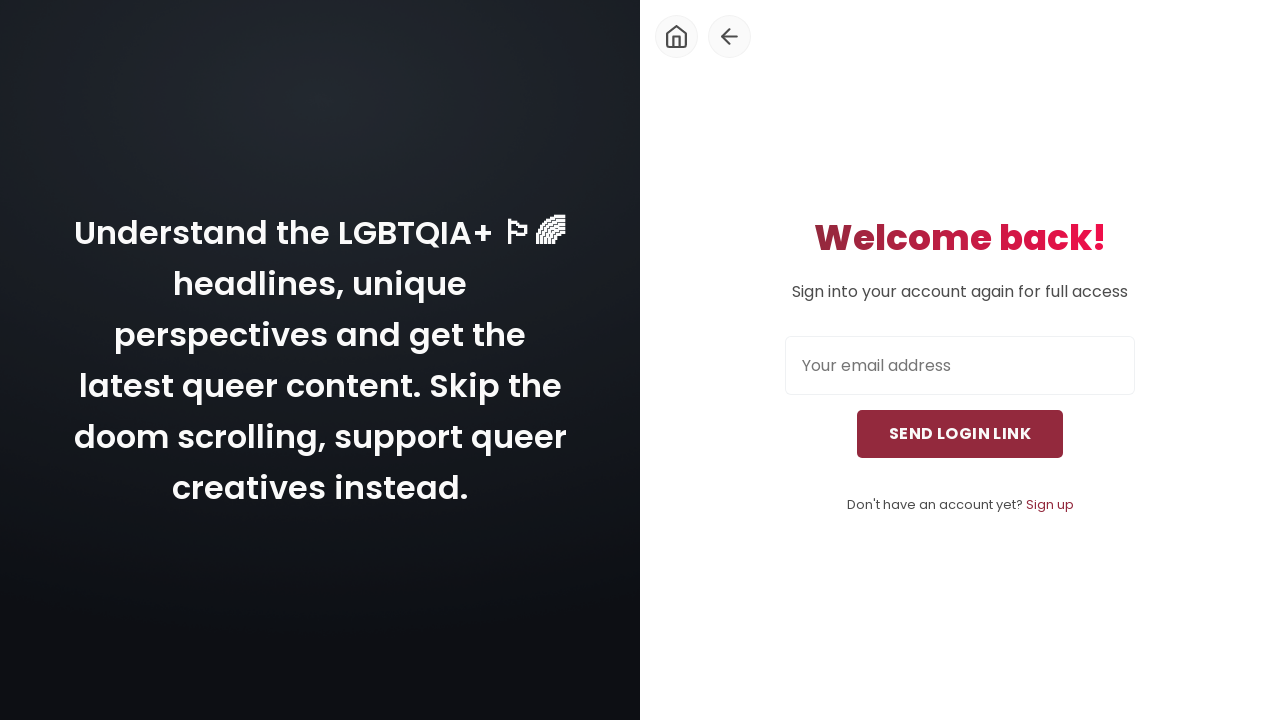

--- FILE ---
content_type: text/html; charset=utf-8
request_url: https://www.wearequeeraf.com/account/
body_size: 7843
content:
<!DOCTYPE html>
<html lang="en" data-color-scheme="light">
  <head>
    <meta charset="utf-8">
    <meta http-equiv="X-UA-Compatible" content="IE=edge">

    <title>Account - QueerAF</title>

    <meta name="HandheldFriendly" content="True" />
    <meta name="viewport" content="width=device-width, initial-scale=1.0" /> 

    <link rel="manifest" href="https://www.wearequeeraf.com/assets/manifest.webmanifest?v=2e142116fc">
    <meta name="theme-color" content="#F10E4A">
    <link rel="apple-touch-icon" href="https://www.wearequeeraf.com/assets/icon-192x192.png?v=2e142116fc">

    <link rel="preload" href="https://www.wearequeeraf.com/assets/dist/app.min.js?v=2e142116fc" as="script">
    <link rel="preload" href="https://www.wearequeeraf.com/assets/dist/app.min.css?v=2e142116fc" as="style">

    <link rel="preconnect" href="https://fonts.googleapis.com">
    <link rel="preconnect" href="https://fonts.gstatic.com" crossorigin>

    <link rel="preload stylesheet" href="https://fonts.googleapis.com/css2?family=Poppins:ital,wght@0,400;0,600;0,700;0,800;1,400;1,600;1,700;1,800&display=swap" as="font" onload="this.onload=null;this.rel='stylesheet'">
    <link rel="preload stylesheet" href="https://fonts.googleapis.com/css2?family=Open+Sans:ital,wght@0,400;0,600;1,400;1,600&display=swap" as="font" onload="this.onload=null;this.rel='stylesheet'">
    
    <noscript>
      <link rel="stylesheet" href="https://fonts.googleapis.com/css2?family=Poppins:ital,wght@0,400;0,600;0,700;0,800;1,400;1,600;1,700;1,800&display=swap">
      <link rel="stylesheet" href="https://fonts.googleapis.com/css2?family=Open+Sans:ital,wght@0,400;0,600;1,400;1,600&display=swap">
    </noscript>  

    <script>
  // ===============
  // Basic Config
  // ===============
  let config = {
    ghost_url: `https://queeraf.ghost.io`,
    ghost_key: `6b803b79ba112e3892b64b9968`,
    ghost_version: 'v5.0',
    color_scheme_default: `System`,
    enable_progress_bar: !!`true`,
    enable_image_lightbox: !!``,
    enable_scroll_top: !!`true`,
    open_links_in_new_tab: !!`true`,
    enable_hyphens: false, /* Enable hyphens */
    enable_pwa: false, /* Enable PWA - Progressive Web App */
  }

  // =========================
  // Dark/Light Theme Handling
  // =========================
  let preferredTheme; 
  if (config.color_scheme_default.toLowerCase() === 'system') {
    const preferredColorScheme = (window.matchMedia && window.matchMedia('(prefers-color-scheme: dark)').matches) ? 'dark' : 'light';
    preferredTheme = localStorage.getItem('USER_COLOR_SCHEME') || preferredColorScheme;
  } else {
    preferredTheme = localStorage.getItem('USER_COLOR_SCHEME') || config.color_scheme_default.toLowerCase();
  }
  document.documentElement.setAttribute("data-color-scheme", preferredTheme);

  // =========================
  // Set Hyphens property
  // =========================
  const root = document.documentElement;
  if (config.enable_hyphens) {
    root.style.setProperty('--global-hyphens', 'auto')
  }
  
  // ===============================
  // Global values used in the theme
  // ===============================
  const global = {
    pagination_current_page: parseInt(``),
    pagination_next_page: parseInt(``),
    pagination_next_page_link: '',
    pagination_max_pages: parseInt(''), 
    pagination_posts_per_page: parseInt('10'),
  }
</script>

<style> 
body { 
   --color-secondary: #f9d400;  
} 
</style>

    <link rel="stylesheet" type="text/css" href="https://www.wearequeeraf.com/assets/dist/app.min.css?v=2e142116fc" />

    <script async defer src="https://www.wearequeeraf.com/assets/dist/app.min.js?v=2e142116fc"></script>

    <!--cssential--><style></style><!--/cssential-->

    <link rel="icon" href="https://www.wearequeeraf.com/content/images/size/w256h256/2023/03/android-chrome-512x512.png" type="image/png">
    <link rel="canonical" href="https://www.wearequeeraf.com/account/">
    <meta name="referrer" content="no-referrer-when-downgrade">
    
    <meta property="og:site_name" content="QueerAF">
    <meta property="og:type" content="website">
    <meta property="og:title" content="QueerAF">
    <meta property="og:url" content="https://www.wearequeeraf.com/account/">
    <meta property="article:publisher" content="https://www.facebook.com/wearequeeraf">
    <meta name="twitter:card" content="summary">
    <meta name="twitter:title" content="QueerAF">
    <meta name="twitter:url" content="https://www.wearequeeraf.com/account/">
    <meta name="twitter:site" content="@wearequeeraf">
    
    <meta name="generator" content="Ghost 6.10">
    <link rel="alternate" type="application/rss+xml" title="QueerAF" href="https://www.wearequeeraf.com/rss/">
    <script defer src="https://cdn.jsdelivr.net/ghost/portal@~2.56/umd/portal.min.js" data-i18n="true" data-ghost="https://www.wearequeeraf.com/" data-key="6274e0d55ad29bdae85a712a79" data-api="https://queeraf.ghost.io/ghost/api/content/" data-locale="en" crossorigin="anonymous"></script><style id="gh-members-styles">.gh-post-upgrade-cta-content,
.gh-post-upgrade-cta {
    display: flex;
    flex-direction: column;
    align-items: center;
    font-family: -apple-system, BlinkMacSystemFont, 'Segoe UI', Roboto, Oxygen, Ubuntu, Cantarell, 'Open Sans', 'Helvetica Neue', sans-serif;
    text-align: center;
    width: 100%;
    color: #ffffff;
    font-size: 16px;
}

.gh-post-upgrade-cta-content {
    border-radius: 8px;
    padding: 40px 4vw;
}

.gh-post-upgrade-cta h2 {
    color: #ffffff;
    font-size: 28px;
    letter-spacing: -0.2px;
    margin: 0;
    padding: 0;
}

.gh-post-upgrade-cta p {
    margin: 20px 0 0;
    padding: 0;
}

.gh-post-upgrade-cta small {
    font-size: 16px;
    letter-spacing: -0.2px;
}

.gh-post-upgrade-cta a {
    color: #ffffff;
    cursor: pointer;
    font-weight: 500;
    box-shadow: none;
    text-decoration: underline;
}

.gh-post-upgrade-cta a:hover {
    color: #ffffff;
    opacity: 0.8;
    box-shadow: none;
    text-decoration: underline;
}

.gh-post-upgrade-cta a.gh-btn {
    display: block;
    background: #ffffff;
    text-decoration: none;
    margin: 28px 0 0;
    padding: 8px 18px;
    border-radius: 4px;
    font-size: 16px;
    font-weight: 600;
}

.gh-post-upgrade-cta a.gh-btn:hover {
    opacity: 0.92;
}</style><script async src="https://js.stripe.com/v3/"></script>
    <script defer src="https://cdn.jsdelivr.net/ghost/sodo-search@~1.8/umd/sodo-search.min.js" data-key="6274e0d55ad29bdae85a712a79" data-styles="https://cdn.jsdelivr.net/ghost/sodo-search@~1.8/umd/main.css" data-sodo-search="https://queeraf.ghost.io/" data-locale="en" crossorigin="anonymous"></script>
    
    <link href="https://www.wearequeeraf.com/webmentions/receive/" rel="webmention">
    <script defer src="/public/cards.min.js?v=2e142116fc"></script>
    <link rel="stylesheet" type="text/css" href="/public/cards.min.css?v=2e142116fc">
    <script defer src="/public/comment-counts.min.js?v=2e142116fc" data-ghost-comments-counts-api="https://www.wearequeeraf.com/members/api/comments/counts/"></script>
    <script defer src="/public/member-attribution.min.js?v=2e142116fc"></script>
    <script defer src="/public/ghost-stats.min.js?v=2e142116fc" data-stringify-payload="false" data-datasource="analytics_events" data-storage="localStorage" data-host="https://www.wearequeeraf.com/.ghost/analytics/api/v1/page_hit"  tb_site_uuid="23233415-6267-4e18-8199-08eda8cb85a9" tb_post_uuid="undefined" tb_post_type="null" tb_member_uuid="undefined" tb_member_status="undefined"></script><style>:root {--ghost-accent-color: #F10E4A;}</style>
     <!-- Start cookieyes banner -->
    <script id="cookieyes" type="text/javascript" src="https://cdn-cookieyes.com/client_data/30c53fd5682ff6c8ef874908/script.js"></script>
    <!-- End cookieyes banner --> 

 <!-- Favicon -->

<link rel="apple-touch-icon" sizes="180x180" href="/apple-touch-icon.png">
<link rel="icon" type="image/png" sizes="32x32" href="/favicon-32x32.png">
<link rel="icon" type="image/png" sizes="16x16" href="/favicon-16x16.png">
<link rel="manifest" href="/site.webmanifest">
<link rel="mask-icon" href="/safari-pinned-tab.svg" color="#5bbad5">
<meta name="msapplication-TileColor" content="#da532c">
<meta name="theme-color" content="#ffffff">

<!-- End LazyLoad fix --> 

<link href="https://fonts.googleapis.com/css2?family=Roboto+Slab:wght@100;200;300;400;500;600;700;800;900&family=Ubuntu:ital,wght@0,300;0,400;0,500;0,700;1,300;1,400;1,500;1,700&family=Bebas+Neue&display=swap" rel="stylesheet">
<style>
    body {
       --color-primary: #93293D; /*change the color*/
       --color-secondary: #F10E4A; /*change the color*/
       --font-family-serif: 'Roboto Slab', Times, Georgia, serif !important;
       --font-family-secondary: 'Ubuntu', Tahoma, Arial, sans-serif !important;
    }
</style>

<!-- Plausible -->
<script defer data-domain="wearequeeraf.com" src="https://plausible.io/js/script.hash.outbound-links.js"></script>

<!-- Global site tag (gtag.js) - Google Analytics OLD UA DELETE IN JULY -->
<script async src="https://www.googletagmanager.com/gtag/js?id=UA-183633755-1">
</script>
<script>
  window.dataLayer = window.dataLayer || [];
  function gtag(){dataLayer.push(arguments);}
  gtag('js', new Date());

  gtag('config', 'UA-183633755-1', {'anonymize_ip': true});
</script>

<!-- Global site tag (gtag.js) - Google Analytics OLD UA DELETE IN JULY -->
<script async src="https://www.googletagmanager.com/gtag/js?id=G-3C3QC2YX24"></script>
<script>
  window.dataLayer = window.dataLayer || [];
  function gtag(){dataLayer.push(arguments);}
  gtag('js', new Date());

  gtag('config', 'G-3C3QC2YX24', {'anonymize_ip': true});
</script>

<!-- Google tag G4 converted NEW (gtag.js) -->
<script async src="https://www.googletagmanager.com/gtag/js?id=G-6LPWK02MPZ"></script>
<script>
  window.dataLayer = window.dataLayer || [];
  function gtag(){dataLayer.push(arguments);}
  gtag('js', new Date());

  gtag('config', 'G-6LPWK02MPZ');
</script>

<!-- Hotjar Tracking Code for wearequeeraf.com -->
<script>
    (function(h,o,t,j,a,r){
        h.hj=h.hj||function(){(h.hj.q=h.hj.q||[]).push(arguments)};
        h._hjSettings={hjid:2564478,hjsv:6};
        a=o.getElementsByTagName('head')[0];
        r=o.createElement('script');r.async=1;
        r.src=t+h._hjSettings.hjid+j+h._hjSettings.hjsv;
        a.appendChild(r);
    })(window,document,'https://static.hotjar.com/c/hotjar-','.js?sv=');
</script>

<!-- Google reCAPATCHA -->
<script src="https://www.google.com/recaptcha/api.js"></script>

<!-- MailerLite Universal -->
<script>
    (function(w,d,e,u,f,l,n){w[f]=w[f]||function(){(w[f].q=w[f].q||[])
    .push(arguments);},l=d.createElement(e),l.async=1,l.src=u,
    n=d.getElementsByTagName(e)[0],n.parentNode.insertBefore(l,n);})
    (window,document,'script','https://assets.mailerlite.com/js/universal.js','ml');
    ml('account', '137838');
</script>
<!-- End MailerLite Universal -->

<!-- <script src="https://kit.fontawesome.com/84f2d59d81.js" crossorigin="anonymous"></script> -->
  </head>
  <body class="">
    <div class="search" id="search">
  <div class="search__header">
    <form action="/" method="get" class="search__form" id="search-form">
      <input type="text" id="ghost-search-field" class="search__input" 
        title="Search" placeholder="Search" autocomplete="off" required/>
      <div class="search__icon">
        <i class="icon icon-search icon--lg">
  <svg class="icon__svg">
    <use xlink:href="https://www.wearequeeraf.com/assets/icons/feather-sprite.svg?v=2e142116fc#search"></use>
  </svg>
</i>      </div>
    </form>
    <a tabindex="0" class="search--close" id="search-close">
      <i class="icon icon-x icon--lg">
  <svg class="icon__svg">
    <use xlink:href="https://www.wearequeeraf.com/assets/icons/feather-sprite.svg?v=2e142116fc#x"></use>
  </svg>
</i>    </a>
  </div>
  <div class="search-helper">
        <div class="search__tag js-search-tag" tabindex="0" title="Newsletter">Newsletter</div>
        <div class="search__tag js-search-tag" tabindex="0" title="Explainer">Explainer</div>
        <div class="search__tag js-search-tag" tabindex="0" title="Queer Gaze">Queer Gaze</div>
        <div class="search__tag js-search-tag" tabindex="0" title="Transgender">Transgender</div>
        <div class="search__tag js-search-tag" tabindex="0" title="Podcasts">Podcasts</div>
        <div class="search__tag js-search-tag" tabindex="0" title="QueerAF Podcast">QueerAF Podcast</div>
        <div class="search__tag js-search-tag" tabindex="0" title="Trans+ History Week">Trans+ History Week</div>
        <div class="search__tag js-search-tag" tabindex="0" title="What we do">What we do</div>
  </div>
  <div class="search-content">
    <div class="search-result" id="ghost-search-results"></div>
  </div>
</div>

    <div class="menu" id="menu">
  <div class="container-fluid">
    <div class="row">
      <div class="col-xs-12 is-flex end-xs">
        <a tabindex="0" class="menu--close" id="menu-close">
          <i class="icon icon-x icon--lg">
  <svg class="icon__svg">
    <use xlink:href="https://www.wearequeeraf.com/assets/icons/feather-sprite.svg?v=2e142116fc#x"></use>
  </svg>
</i>        </a>
      </div>
      <div class="col-xs-12">
        <div class="menu__main">
          <ul class="nav">
    <li class="nav-our-mission"><a href="https://www.wearequeeraf.com/about/">Our Mission</a></li>
    <li class="nav-newsletter"><a href="https://www.wearequeeraf.com/subscribe/">Newsletter</a></li>
    <li class="nav-podcast"><a href="https://www.wearequeeraf.com/podcast/">Podcast</a></li>
    <li class="nav-membership"><a href="https://www.wearequeeraf.com/membership/">Membership</a></li>
    <li class="nav-trans-history-week"><a href="https://www.wearequeeraf.com/transhistoryweek/">Trans+ History Week</a></li>
    <li class="nav-pitch"><a href="https://www.wearequeeraf.com/pitch/">Pitch</a></li>
    <li class="nav-faqs"><a href="https://www.wearequeeraf.com/faq/">FAQs</a></li>
</ul>

        </div>
        <div class="menu__secondary">
          <ul class="nav">
    <li class="nav-tell-us-your-news"><a href="https://erv8ks078ir.typeform.com/to/KRiX9yEt">Tell us your news</a></li>
    <li class="nav-lgbtqia-content-fund"><a href="https://www.wearequeeraf.com/lgbtqia-content-fund/">LGBTQIA+ Content Fund</a></li>
    <li class="nav-the-other-blue-pill"><a href="https://www.wearequeeraf.com/theotherbluepill/">The Other Blue Pill </a></li>
    <li class="nav-what-the-pox"><a href="https://www.wearequeeraf.com/whatthepox/">What The Pox?</a></li>
    <li class="nav-reviews"><a href="https://www.wearequeeraf.com/reviews/">Reviews</a></li>
    <li class="nav-complaints"><a href="https://www.wearequeeraf.com/complaints/">Complaints</a></li>
    <li class="nav-publish-with-ghost-too"><a href="https://ghost.org?via=jamie48&fp_sid=queeraf">Publish with Ghost too</a></li>
</ul>

        </div>
      </div>
    </div>
  </div>
</div>
      <header class="header">
  
  <div class="header__top">
    <div class="container-fluid wrapper">
      <div class="row">
        <div class="col-xs-3 col-md-4 middle-xs is-flex">
         
          
          <div class="header__theme">
            <a class="header__theme--toggle" id="theme-dark" tabindex="0" 
              title="Dark Theme" aria-label="Dark Theme">
              <i class="icon icon-moon icon--sm">
  <svg class="icon__svg">
    <use xlink:href="https://www.wearequeeraf.com/assets/icons/feather-sprite.svg?v=2e142116fc#moon"></use>
  </svg>
</i>            </a>
            <a class="header__theme--toggle" id="theme-light" tabindex="0" 
              title="Light Theme" aria-label="Light Theme">
              <i class="icon icon-sun icon--sm">
  <svg class="icon__svg">
    <use xlink:href="https://www.wearequeeraf.com/assets/icons/feather-sprite.svg?v=2e142116fc#sun"></use>
  </svg>
</i>            </a>
          </div>
          <div class="header__search">
            <a class="header__search--open" data-ghost-search tabindex="0" 
              title="Search" aria-label="Search">
              <i class="icon icon-search icon--sm">
  <svg class="icon__svg">
    <use xlink:href="https://www.wearequeeraf.com/assets/icons/feather-sprite.svg?v=2e142116fc#search"></use>
  </svg>
</i>            </a>
          </div>
        </div>

        <div class="col-xs-6 col-md-4 center-xs">
          <div class="header__brand flex-cc">
            <a href="https://www.wearequeeraf.com">
                <img class="header__logo" src="https://www.wearequeeraf.com/content/images/2020/10/QueerAF.png" alt="QueerAF">
            </a>
          </div>
        </div>

        <div class="col-xs-3 col-md-4 end-xs middle-xs is-flex" style="flex-wrap: nowrap;">
            <a class="gr-newsletter-mobile-icon" href="/subscribe/" style="margin-right: 0.4em;"><i class="icon icon-mail icon--sm">
  <svg class="icon__svg">
    <use xlink:href="https://www.wearequeeraf.com/assets/icons/feather-sprite.svg?v=2e142116fc#mail"></use>
  </svg>
</i></a>
          <div class="header__member">
            <a class="header__member--open" tabindex="0" aria-label="Subscribe/Log in">
              <i class="icon icon-user icon--sm">
  <svg class="icon__svg">
    <use xlink:href="https://www.wearequeeraf.com/assets/icons/feather-sprite.svg?v=2e142116fc#user"></use>
  </svg>
</i>            </a>

              <div class="header__member-options">
                  <a style="padding-right: 0.5em;" href="/subscribe/">Newsletter</a>
                  <a class="signin-link" style="min-width: 3em;" href="/signin/" data-portal="signin">Log in</a>
                  <a class="signup-link header-cta" href="/signup/" data-portal="signup">Subscribe</a>
              </div>
            </div>

          <button id="menu-open" class="header__menu--open hamburger" 
            type="button" title="Menu" aria-label="Menu">
            <span></span>
          </button>
        </div>
      </div>
    </div>
  </div>

  <div class="header__bottom">
    <div class="container-fluid wrapper">
      <nav class="header__nav">
        <ul class="nav">
    <li class="nav-our-mission"><a href="https://www.wearequeeraf.com/about/">Our Mission</a></li>
    <li class="nav-newsletter"><a href="https://www.wearequeeraf.com/subscribe/">Newsletter</a></li>
    <li class="nav-podcast"><a href="https://www.wearequeeraf.com/podcast/">Podcast</a></li>
    <li class="nav-membership"><a href="https://www.wearequeeraf.com/membership/">Membership</a></li>
    <li class="nav-trans-history-week"><a href="https://www.wearequeeraf.com/transhistoryweek/">Trans+ History Week</a></li>
    <li class="nav-pitch"><a href="https://www.wearequeeraf.com/pitch/">Pitch</a></li>
    <li class="nav-faqs"><a href="https://www.wearequeeraf.com/faq/">FAQs</a></li>
</ul>


          <div class="header__nav--secondary">
            <button class="header__dropdown--toggle flex flex-cc js-dropdown-menu-toggle"
              type="button" title="More" aria-label="More">
              <i class="icon icon-more-horizontal icon--sm">
  <svg class="icon__svg">
    <use xlink:href="https://www.wearequeeraf.com/assets/icons/feather-sprite.svg?v=2e142116fc#more-horizontal"></use>
  </svg>
</i>            </button>
            <div class="header__dropdown js-dropdown">
              <ul class="nav">
    <li class="nav-tell-us-your-news"><a href="https://erv8ks078ir.typeform.com/to/KRiX9yEt">Tell us your news</a></li>
    <li class="nav-lgbtqia-content-fund"><a href="https://www.wearequeeraf.com/lgbtqia-content-fund/">LGBTQIA+ Content Fund</a></li>
    <li class="nav-the-other-blue-pill"><a href="https://www.wearequeeraf.com/theotherbluepill/">The Other Blue Pill </a></li>
    <li class="nav-what-the-pox"><a href="https://www.wearequeeraf.com/whatthepox/">What The Pox?</a></li>
    <li class="nav-reviews"><a href="https://www.wearequeeraf.com/reviews/">Reviews</a></li>
    <li class="nav-complaints"><a href="https://www.wearequeeraf.com/complaints/">Complaints</a></li>
    <li class="nav-publish-with-ghost-too"><a href="https://ghost.org?via=jamie48&fp_sid=queeraf">Publish with Ghost too</a></li>
</ul>

            </div>
          </div>
      </nav>
    </div>
  </div>
</header>
    <main class="main">
      
<div class="container-fluid wrapper">
  <div class="account">

      <script>window.location = 'https://www.wearequeeraf.com/signin/';</script>

      </div>
</div>

    </main>

      <footer class="footer">
  <div class="container-fluid wrapper">
    <div class="footer__top">
      <div class="row">
        <div class="col-xs-12 col-md-3">
          <h5 class="m-b-sm">Navigation</h5>
          <ul class="nav">
    <li class="nav-our-mission"><a href="https://www.wearequeeraf.com/about/">Our Mission</a></li>
    <li class="nav-newsletter"><a href="https://www.wearequeeraf.com/subscribe/">Newsletter</a></li>
    <li class="nav-podcast"><a href="https://www.wearequeeraf.com/podcast/">Podcast</a></li>
    <li class="nav-membership"><a href="https://www.wearequeeraf.com/membership/">Membership</a></li>
    <li class="nav-trans-history-week"><a href="https://www.wearequeeraf.com/transhistoryweek/">Trans+ History Week</a></li>
    <li class="nav-pitch"><a href="https://www.wearequeeraf.com/pitch/">Pitch</a></li>
    <li class="nav-faqs"><a href="https://www.wearequeeraf.com/faq/">FAQs</a></li>
</ul>

        </div>
          <div class="col-xs-12 col-md-3">
            <h5 class="m-b-sm">Useful links</h5>
            <ul class="nav">
    <li class="nav-tell-us-your-news"><a href="https://erv8ks078ir.typeform.com/to/KRiX9yEt">Tell us your news</a></li>
    <li class="nav-lgbtqia-content-fund"><a href="https://www.wearequeeraf.com/lgbtqia-content-fund/">LGBTQIA+ Content Fund</a></li>
    <li class="nav-the-other-blue-pill"><a href="https://www.wearequeeraf.com/theotherbluepill/">The Other Blue Pill </a></li>
    <li class="nav-what-the-pox"><a href="https://www.wearequeeraf.com/whatthepox/">What The Pox?</a></li>
    <li class="nav-reviews"><a href="https://www.wearequeeraf.com/reviews/">Reviews</a></li>
    <li class="nav-complaints"><a href="https://www.wearequeeraf.com/complaints/">Complaints</a></li>
    <li class="nav-publish-with-ghost-too"><a href="https://ghost.org?via=jamie48&fp_sid=queeraf">Publish with Ghost too</a></li>
</ul>

          </div>
        <div class="col-xs-12 col-md-3" style="display: flex; flex-direction: column;">
          <h5 class="m-b-sm">Social Media</h5>
          <style>
  .gh-bluesky-icon > i > svg, .gh-tiktok-icon > i > svg{
    min-width: 24px;
  }
</style>

<div class="social-links">
  <a class="social-links__item bluesky"
     href="https://bsky.app/profile/wearequeeraf.com" target="_blank" title="Blue Sky"
     aria-label="Blue Sky" rel="noreferrer">
    <span class="gh-bluesky-icon"><i class="icon icon-bluesky">
  <svg  xmlns="http://www.w3.org/2000/svg"  width="24"  height="24"  viewBox="0 0 24 24"  fill="none"  stroke="currentColor"  stroke-width="2"  stroke-linecap="round"  stroke-linejoin="round"  class="icon icon-tabler icons-tabler-outline icon-tabler-brand-bluesky"><path stroke="none" d="M0 0h24v24H0z" fill="none"/><path d="M6.335 5.144c-1.654 -1.199 -4.335 -2.127 -4.335 .826c0 .59 .35 4.953 .556 5.661c.713 2.463 3.13 2.75 5.444 2.369c-4.045 .665 -4.889 3.208 -2.667 5.41c1.03 1.018 1.913 1.59 2.667 1.59c2 0 3.134 -2.769 3.5 -3.5c.333 -.667 .5 -1.167 .5 -1.5c0 .333 .167 .833 .5 1.5c.366 .731 1.5 3.5 3.5 3.5c.754 0 1.637 -.571 2.667 -1.59c2.222 -2.203 1.378 -4.746 -2.667 -5.41c2.314 .38 4.73 .094 5.444 -2.369c.206 -.708 .556 -5.072 .556 -5.661c0 -2.953 -2.68 -2.025 -4.335 -.826c-2.293 1.662 -4.76 5.048 -5.665 6.856c-.905 -1.808 -3.372 -5.194 -5.665 -6.856z" /></svg>
</i></span>
    <p>Blue Sky</p>
  </a>
  <a class="social-links__item instagram"
     href="https://instagram.com/wearequeeraf_" target="_blank" title="Instagram"
     aria-label="Instagram" rel="noreferrer">
    <i class="icon icon-instagram">
  <svg class="icon__svg">
    <use xlink:href="https://www.wearequeeraf.com/assets/icons/feather-sprite.svg?v=2e142116fc#instagram"></use>
  </svg>
</i>    <p>Instagram</p>
  </a>
  <a class="social-links__item tiktok"
     href="https://www.tiktok.com/@wearequeeraf" target="_blank" title="TikTok"
     aria-label="TikTok" rel="noreferrer">
    <span class="gh-tiktok-icon"><i class="icon icon-tiktok">
  <svg  xmlns="http://www.w3.org/2000/svg"  width="24"  height="24"  viewBox="0 0 24 24"  fill="none"  stroke="currentColor"  stroke-width="2"  stroke-linecap="round"  stroke-linejoin="round"  class="icon icon-tabler icons-tabler-outline icon-tabler-brand-tiktok"><path stroke="none" d="M0 0h24v24H0z" fill="none"/><path d="M21 7.917v4.034a9.948 9.948 0 0 1 -5 -1.951v4.5a6.5 6.5 0 1 1 -8 -6.326v4.326a2.5 2.5 0 1 0 4 2v-11.5h4.083a6.005 6.005 0 0 0 4.917 4.917z" /></svg>
</i></span>
    <p>TikTok</p>
  </a>
  <a class="social-links__item linkedin"
     href="https://www.linkedin.com/company/queeraf" target="_blank" title="Linkedin"
     aria-label="Linkedin" rel="noreferrer">
    <i class="icon icon-linkedin">
  <svg class="icon__svg">
    <use xlink:href="https://www.wearequeeraf.com/assets/icons/feather-sprite.svg?v=2e142116fc#linkedin"></use>
  </svg>
</i>    <p>Linkedin</p>
  </a>
</div>
            <a href="https://www.wearequeeraf.com/complaints/"><img width="140px" src="https://www.wearequeeraf.com/assets/images/impress-logo.png?v=2e142116fc" /></a>
        </div>
        <div class="col-xs-12 col-md-3">
          <h5 class="m-b-sm">QueerAF</h5>
          <div class="m-b" id="footer-subscribe">Join 9,800+ people who understand the LGBTQIA+ headlines every Saturday. Skip the doom scrolling, support queer creatives instead 🏳️‍🌈</div>
          <form class="subscribe-form" data-members-form="subscribe">
            <input aria-labelledby="footer-subscribe" data-members-email autocomplete="email" type="email" placeholder="email@example.com" required/>
            <button type="submit" title="Subscribe" aria-label="Subscribe">
              <i class="icon icon-arrow-right">
  <svg class="icon__svg">
    <use xlink:href="https://www.wearequeeraf.com/assets/icons/feather-sprite.svg?v=2e142116fc#arrow-right"></use>
  </svg>
</i>            </button>
            <div class="message message-success">
              <div class="message__header">
                <div class="message__type">Success</div>
                <div class="message__close js-msg-close"><i class="icon icon-x icon--xs">
  <svg class="icon__svg">
    <use xlink:href="https://www.wearequeeraf.com/assets/icons/feather-sprite.svg?v=2e142116fc#x"></use>
  </svg>
</i></div>
              </div>
              <div class="message__content">
                Great! Check your inbox and click the link to confirm your subscription
              </div>
            </div>
            <p data-members-error><!-- error message will appear here --></p>
          </form>
        </div>
      </div>
    </div>
    <div class="footer__bottom">
      <div>&copy; 2025&nbsp;<a href="https://www.wearequeeraf.com">QueerAF</a>.</div>
      <div>
        &nbsp;Published with&nbsp;<a href="https://ghost.org/?via=jamie48&fp_sid=queeraf">Ghost</a>
        &&nbsp;<a href="https://hayhurst.me.uk/">Grace Hayhurst</a>.
      </div>
    </div>
  </div>
  <!-- GH sign up box snippet for mid articles -->

<div id="gh-insert-email-mailer-source-one" style="display: none;">
  <div class="subscription-box" style="--color-accent: #F10E4A;">
    <h3 class="subscription-form-title"><center>Understand the LGBTQIA+ news</center></h3>
    <form class="subscription-form" data-members-form="subscribe">
      <p class="subscription-form-explainer">Every Saturday we <strong>explain the 🏳️‍🌈 headlines,</strong> help you <strong>stay on top of the latest queer content,</strong> and a different underrepresented writer shares their <strong>unique queer gaze</strong></p>
      <div class="subscribe-box">
        <input data-members-email type="email" placeholder="Join 9,800+ readers - type your email" required/>
        <button class="btn" type="submit">Try it!</button>
      </div>
      <div class="message message-success">
        <div class="message__header">
          <div class="message__type">Success</div>
          <div class="message__close js-msg-close"><i class="icon icon-x icon--xs">
  <svg class="icon__svg">
    <use xlink:href="https://www.wearequeeraf.com/assets/icons/feather-sprite.svg?v=2e142116fc#x"></use>
  </svg>
</i></div>
        </div>
        <div class="message__content">
          Great! Check your inbox and click the link to confirm your subscription
        </div>
      </div>
      <p data-members-error style="margin: 0;"><!-- error message will appear here --></p>
      <em><center><small>No spam, no ads, unsubscribe anytime - supports queer creatives</small></center></em>
    </form>
  </div>
</div>

<div id="gh-insert-email-mailer-source-two" style="display: none;">
  <div class="subscription-box" style="--color-accent: #F10E4A;">
    <h3 class="subscription-form-title">
      <center>Understand the LGBTQIA+ news</center>
    </h3>
    <form class="subscription-form" data-members-form="subscribe">
      <p class="subscription-form-explainer">Every Saturday we <strong>explain the 🏳️‍🌈 headlines,</strong> help you
        <strong>stay on top of the latest queer content,</strong> and a different underrepresented writer shares their
        <strong>unique queer gaze</strong></p>
      <div class="subscribe-box">
        <input data-members-email type="email" placeholder="Join 9,800+ readers - type your email"
          required />
        <button class="btn" type="submit">Try it!</button>
      </div>
      <div class="message message-success">
        <div class="message__header">
          <div class="message__type">Success</div>
          <div class="message__close js-msg-close"><i class="icon icon-x icon--xs">
  <svg class="icon__svg">
    <use xlink:href="https://www.wearequeeraf.com/assets/icons/feather-sprite.svg?v=2e142116fc#x"></use>
  </svg>
</i></div>
        </div>
        <div class="message__content">
          Great! Check your inbox and click the link to confirm your subscription
        </div>
      </div>
      <p data-members-error style="margin: 0;"><!-- error message will appear here --></p>
      <em>
        <center><small>No spam, no ads, unsubscribe anytime - supports queer creatives</small></center>
      </em>
    </form>
  </div>
</div>

<div id="gh-insert-email-mailer-source-three" style="display: none;">
  <div class="subscription-box" style="--color-accent: #F10E4A;">
    <h3 class="subscription-form-title">
      <center>Understand the LGBTQIA+ news</center>
    </h3>
    <form class="subscription-form" data-members-form="subscribe">
      <p class="subscription-form-explainer">Every Saturday we <strong>explain the 🏳️‍🌈 headlines,</strong> help you
        <strong>stay on top of the latest queer content,</strong> and a different underrepresented writer shares their
        <strong>unique queer gaze</strong></p>
      <div class="subscribe-box">
        <input data-members-email type="email" placeholder="Join 9,800+ readers - type your email"
          required />
        <button class="btn" type="submit">Try it!</button>
      </div>
      <div class="message message-success">
        <div class="message__header">
          <div class="message__type">Success</div>
          <div class="message__close js-msg-close"><i class="icon icon-x icon--xs">
  <svg class="icon__svg">
    <use xlink:href="https://www.wearequeeraf.com/assets/icons/feather-sprite.svg?v=2e142116fc#x"></use>
  </svg>
</i></div>
        </div>
        <div class="message__content">
          Great! Check your inbox and click the link to confirm your subscription
        </div>
      </div>
      <p data-members-error style="margin: 0;"><!-- error message will appear here --></p>
      <em>
        <center><small>No spam, no ads, unsubscribe anytime - supports queer creatives</small></center>
      </em>
    </form>
  </div>
</div>

<script>  
  window.onload = function() {
    $('#gh-insert-email-mailer-source-one > div').prependTo('.gh-insert-email-mailer:eq(0)');
    $('#gh-insert-email-mailer-source-two > div').prependTo('.gh-insert-email-mailer:eq(1)');
    $('#gh-insert-email-mailer-source-three > div').prependTo('.gh-insert-email-mailer:eq(2)');
    $('.gh-insert-email-mailer').addClass('gr-insert-email-mailer-styles');
  };
</script>

<!-- GH end signup box snipped for mid articles -->
</footer>

<script>
$(document).ready(function(){
  $('.paid-member-count').html('600+');
  $('.total-member-count').html('9,800+');
})
</script>      <div class="scroll-to-top"><i class="icon icon-arrow-up">
  <svg class="icon__svg">
    <use xlink:href="https://www.wearequeeraf.com/assets/icons/feather-sprite.svg?v=2e142116fc#arrow-up"></use>
  </svg>
</i></div>

    <svg class="wave-gradient" version="1.1">
  <defs>
    <linearGradient id="gradient" x1="0%" y1="0%" x2="100%" y2="0%">
      <stop offset="0%" stop-color="var(--color-primary)" />
      <stop offset="100%" stop-color="var(--color-secondary)" />
    </linearGradient>
  </defs>
</svg>
    <script>
      if (config.enable_pwa && 'serviceWorker' in navigator) {
        window.addEventListener('load', () => {
          navigator.serviceWorker.register('/sw.js');
        });
      }
    </script>

    <!-- BeyondWords-->
<script id="speechkit-module" data-project-id="10058" src="https://proxy.beyondwords.io/npm/@beyondwords/audio-player@latest/dist/module/ghost-helper.js" type="module"></script>

<!-- Fundraising Counter -->
<div id="gh-jamie-insert-funding-goal" class="gh-goal"></div>
<div id="gh-jamie-insert-funding" data-money-raised="2187.2"></div>
<div id="gh-jamie-funding-goal" data-funding-goal="2000"></div>
<div id="gh-jamie-insert-members-claimed" data-claim-count="70"></div>
<div id="gh-jamie-members-goal" data-members-goal="70"</div>

<!-- Floating Bar -->
<div id="gr-logged-out-bar-config-enabled" data-enabled="true"></div>
<div id="gr-logged-out-bar-text" data-text=" people who understand the LGBTQIA+ news every Saturday 🏳️‍🌈"></div>
<div id="gr-logged-out-bar-button-text" data-text="Yes please"></div>
<div id="gr-logged-out-bar-button-href" data-url="/subscribe"></div>
<div id="gr-logged-out-bar-text-color" data-text-color="#FFF"></div>
<div id="gr-logged-out-bar-background-color" data-background-color="#F10E4A"></div>
    
<div id="gr-logged-in-bar-config-enabled" data-enabled="true"></div>
<div id="gr-logged-in-bar-text" data-text="Help us change the media, tell us what to create next, and get early access 🏳️‍⚧️ 🏳️‍🌈"></div>
<div id="gr-logged-in-bar-button-text" data-text="Yes please"></div>
<div id="gr-logged-in-bar-button-href" data-url="/membership"></div>
<div id="gr-logged-in-bar-text-color" data-text-color="#FFF"></div>
<div id="gr-logged-in-bar-background-color" data-background-color="#F10E4A"></div>

<!-- What The Pox -->
<div id="gr-what-the-pox-cta-prose" data-prose="When I was feeling scared and alone with Mpox I needed this. Help get our resource to those who need it most"></div>
  </body>
</html>


--- FILE ---
content_type: text/html; charset=utf-8
request_url: https://www.wearequeeraf.com/signin/
body_size: 5646
content:
<!DOCTYPE html>
<html lang="en" data-color-scheme="light">
  <head>
    <meta charset="utf-8">
    <meta http-equiv="X-UA-Compatible" content="IE=edge">

    <title>Sign in - QueerAF</title>

    <meta name="HandheldFriendly" content="True" />
    <meta name="viewport" content="width=device-width, initial-scale=1.0" /> 

    <link rel="manifest" href="https://www.wearequeeraf.com/assets/manifest.webmanifest?v=2e142116fc">
    <meta name="theme-color" content="#F10E4A">
    <link rel="apple-touch-icon" href="https://www.wearequeeraf.com/assets/icon-192x192.png?v=2e142116fc">

    <link rel="preload" href="https://www.wearequeeraf.com/assets/dist/app.min.js?v=2e142116fc" as="script">
    <link rel="preload" href="https://www.wearequeeraf.com/assets/dist/app.min.css?v=2e142116fc" as="style">

    <link rel="preconnect" href="https://fonts.googleapis.com">
    <link rel="preconnect" href="https://fonts.gstatic.com" crossorigin>

    <link rel="preload stylesheet" href="https://fonts.googleapis.com/css2?family=Poppins:ital,wght@0,400;0,600;0,700;0,800;1,400;1,600;1,700;1,800&display=swap" as="font" onload="this.onload=null;this.rel='stylesheet'">
    <link rel="preload stylesheet" href="https://fonts.googleapis.com/css2?family=Open+Sans:ital,wght@0,400;0,600;1,400;1,600&display=swap" as="font" onload="this.onload=null;this.rel='stylesheet'">
    
    <noscript>
      <link rel="stylesheet" href="https://fonts.googleapis.com/css2?family=Poppins:ital,wght@0,400;0,600;0,700;0,800;1,400;1,600;1,700;1,800&display=swap">
      <link rel="stylesheet" href="https://fonts.googleapis.com/css2?family=Open+Sans:ital,wght@0,400;0,600;1,400;1,600&display=swap">
    </noscript>  

    <script>
  // ===============
  // Basic Config
  // ===============
  let config = {
    ghost_url: `https://queeraf.ghost.io`,
    ghost_key: `6b803b79ba112e3892b64b9968`,
    ghost_version: 'v5.0',
    color_scheme_default: `System`,
    enable_progress_bar: !!`true`,
    enable_image_lightbox: !!``,
    enable_scroll_top: !!`true`,
    open_links_in_new_tab: !!`true`,
    enable_hyphens: false, /* Enable hyphens */
    enable_pwa: false, /* Enable PWA - Progressive Web App */
  }

  // =========================
  // Dark/Light Theme Handling
  // =========================
  let preferredTheme; 
  if (config.color_scheme_default.toLowerCase() === 'system') {
    const preferredColorScheme = (window.matchMedia && window.matchMedia('(prefers-color-scheme: dark)').matches) ? 'dark' : 'light';
    preferredTheme = localStorage.getItem('USER_COLOR_SCHEME') || preferredColorScheme;
  } else {
    preferredTheme = localStorage.getItem('USER_COLOR_SCHEME') || config.color_scheme_default.toLowerCase();
  }
  document.documentElement.setAttribute("data-color-scheme", preferredTheme);

  // =========================
  // Set Hyphens property
  // =========================
  const root = document.documentElement;
  if (config.enable_hyphens) {
    root.style.setProperty('--global-hyphens', 'auto')
  }
  
  // ===============================
  // Global values used in the theme
  // ===============================
  const global = {
    pagination_current_page: parseInt(``),
    pagination_next_page: parseInt(``),
    pagination_next_page_link: '',
    pagination_max_pages: parseInt(''), 
    pagination_posts_per_page: parseInt('10'),
  }
</script>

<style> 
body { 
   --color-secondary: #f9d400;  
} 
</style>

    <link rel="stylesheet" type="text/css" href="https://www.wearequeeraf.com/assets/dist/app.min.css?v=2e142116fc" />

    <script async defer src="https://www.wearequeeraf.com/assets/dist/app.min.js?v=2e142116fc"></script>

    <!--cssential--><style></style><!--/cssential-->

    <link rel="icon" href="https://www.wearequeeraf.com/content/images/size/w256h256/2023/03/android-chrome-512x512.png" type="image/png">
    <link rel="canonical" href="https://www.wearequeeraf.com/signin/">
    <meta name="referrer" content="no-referrer-when-downgrade">
    
    <meta property="og:site_name" content="QueerAF">
    <meta property="og:type" content="website">
    <meta property="og:title" content="QueerAF">
    <meta property="og:url" content="https://www.wearequeeraf.com/signin/">
    <meta property="article:publisher" content="https://www.facebook.com/wearequeeraf">
    <meta name="twitter:card" content="summary">
    <meta name="twitter:title" content="QueerAF">
    <meta name="twitter:url" content="https://www.wearequeeraf.com/signin/">
    <meta name="twitter:site" content="@wearequeeraf">
    
    <meta name="generator" content="Ghost 6.10">
    <link rel="alternate" type="application/rss+xml" title="QueerAF" href="https://www.wearequeeraf.com/rss/">
    <script defer src="https://cdn.jsdelivr.net/ghost/portal@~2.56/umd/portal.min.js" data-i18n="true" data-ghost="https://www.wearequeeraf.com/" data-key="6274e0d55ad29bdae85a712a79" data-api="https://queeraf.ghost.io/ghost/api/content/" data-locale="en" crossorigin="anonymous"></script><style id="gh-members-styles">.gh-post-upgrade-cta-content,
.gh-post-upgrade-cta {
    display: flex;
    flex-direction: column;
    align-items: center;
    font-family: -apple-system, BlinkMacSystemFont, 'Segoe UI', Roboto, Oxygen, Ubuntu, Cantarell, 'Open Sans', 'Helvetica Neue', sans-serif;
    text-align: center;
    width: 100%;
    color: #ffffff;
    font-size: 16px;
}

.gh-post-upgrade-cta-content {
    border-radius: 8px;
    padding: 40px 4vw;
}

.gh-post-upgrade-cta h2 {
    color: #ffffff;
    font-size: 28px;
    letter-spacing: -0.2px;
    margin: 0;
    padding: 0;
}

.gh-post-upgrade-cta p {
    margin: 20px 0 0;
    padding: 0;
}

.gh-post-upgrade-cta small {
    font-size: 16px;
    letter-spacing: -0.2px;
}

.gh-post-upgrade-cta a {
    color: #ffffff;
    cursor: pointer;
    font-weight: 500;
    box-shadow: none;
    text-decoration: underline;
}

.gh-post-upgrade-cta a:hover {
    color: #ffffff;
    opacity: 0.8;
    box-shadow: none;
    text-decoration: underline;
}

.gh-post-upgrade-cta a.gh-btn {
    display: block;
    background: #ffffff;
    text-decoration: none;
    margin: 28px 0 0;
    padding: 8px 18px;
    border-radius: 4px;
    font-size: 16px;
    font-weight: 600;
}

.gh-post-upgrade-cta a.gh-btn:hover {
    opacity: 0.92;
}</style><script async src="https://js.stripe.com/v3/"></script>
    <script defer src="https://cdn.jsdelivr.net/ghost/sodo-search@~1.8/umd/sodo-search.min.js" data-key="6274e0d55ad29bdae85a712a79" data-styles="https://cdn.jsdelivr.net/ghost/sodo-search@~1.8/umd/main.css" data-sodo-search="https://queeraf.ghost.io/" data-locale="en" crossorigin="anonymous"></script>
    
    <link href="https://www.wearequeeraf.com/webmentions/receive/" rel="webmention">
    <script defer src="/public/cards.min.js?v=2e142116fc"></script>
    <link rel="stylesheet" type="text/css" href="/public/cards.min.css?v=2e142116fc">
    <script defer src="/public/comment-counts.min.js?v=2e142116fc" data-ghost-comments-counts-api="https://www.wearequeeraf.com/members/api/comments/counts/"></script>
    <script defer src="/public/member-attribution.min.js?v=2e142116fc"></script>
    <script defer src="/public/ghost-stats.min.js?v=2e142116fc" data-stringify-payload="false" data-datasource="analytics_events" data-storage="localStorage" data-host="https://www.wearequeeraf.com/.ghost/analytics/api/v1/page_hit"  tb_site_uuid="23233415-6267-4e18-8199-08eda8cb85a9" tb_post_uuid="undefined" tb_post_type="null" tb_member_uuid="undefined" tb_member_status="undefined"></script><style>:root {--ghost-accent-color: #F10E4A;}</style>
     <!-- Start cookieyes banner -->
    <script id="cookieyes" type="text/javascript" src="https://cdn-cookieyes.com/client_data/30c53fd5682ff6c8ef874908/script.js"></script>
    <!-- End cookieyes banner --> 

 <!-- Favicon -->

<link rel="apple-touch-icon" sizes="180x180" href="/apple-touch-icon.png">
<link rel="icon" type="image/png" sizes="32x32" href="/favicon-32x32.png">
<link rel="icon" type="image/png" sizes="16x16" href="/favicon-16x16.png">
<link rel="manifest" href="/site.webmanifest">
<link rel="mask-icon" href="/safari-pinned-tab.svg" color="#5bbad5">
<meta name="msapplication-TileColor" content="#da532c">
<meta name="theme-color" content="#ffffff">

<!-- End LazyLoad fix --> 

<link href="https://fonts.googleapis.com/css2?family=Roboto+Slab:wght@100;200;300;400;500;600;700;800;900&family=Ubuntu:ital,wght@0,300;0,400;0,500;0,700;1,300;1,400;1,500;1,700&family=Bebas+Neue&display=swap" rel="stylesheet">
<style>
    body {
       --color-primary: #93293D; /*change the color*/
       --color-secondary: #F10E4A; /*change the color*/
       --font-family-serif: 'Roboto Slab', Times, Georgia, serif !important;
       --font-family-secondary: 'Ubuntu', Tahoma, Arial, sans-serif !important;
    }
</style>

<!-- Plausible -->
<script defer data-domain="wearequeeraf.com" src="https://plausible.io/js/script.hash.outbound-links.js"></script>

<!-- Global site tag (gtag.js) - Google Analytics OLD UA DELETE IN JULY -->
<script async src="https://www.googletagmanager.com/gtag/js?id=UA-183633755-1">
</script>
<script>
  window.dataLayer = window.dataLayer || [];
  function gtag(){dataLayer.push(arguments);}
  gtag('js', new Date());

  gtag('config', 'UA-183633755-1', {'anonymize_ip': true});
</script>

<!-- Global site tag (gtag.js) - Google Analytics OLD UA DELETE IN JULY -->
<script async src="https://www.googletagmanager.com/gtag/js?id=G-3C3QC2YX24"></script>
<script>
  window.dataLayer = window.dataLayer || [];
  function gtag(){dataLayer.push(arguments);}
  gtag('js', new Date());

  gtag('config', 'G-3C3QC2YX24', {'anonymize_ip': true});
</script>

<!-- Google tag G4 converted NEW (gtag.js) -->
<script async src="https://www.googletagmanager.com/gtag/js?id=G-6LPWK02MPZ"></script>
<script>
  window.dataLayer = window.dataLayer || [];
  function gtag(){dataLayer.push(arguments);}
  gtag('js', new Date());

  gtag('config', 'G-6LPWK02MPZ');
</script>

<!-- Hotjar Tracking Code for wearequeeraf.com -->
<script>
    (function(h,o,t,j,a,r){
        h.hj=h.hj||function(){(h.hj.q=h.hj.q||[]).push(arguments)};
        h._hjSettings={hjid:2564478,hjsv:6};
        a=o.getElementsByTagName('head')[0];
        r=o.createElement('script');r.async=1;
        r.src=t+h._hjSettings.hjid+j+h._hjSettings.hjsv;
        a.appendChild(r);
    })(window,document,'https://static.hotjar.com/c/hotjar-','.js?sv=');
</script>

<!-- Google reCAPATCHA -->
<script src="https://www.google.com/recaptcha/api.js"></script>

<!-- MailerLite Universal -->
<script>
    (function(w,d,e,u,f,l,n){w[f]=w[f]||function(){(w[f].q=w[f].q||[])
    .push(arguments);},l=d.createElement(e),l.async=1,l.src=u,
    n=d.getElementsByTagName(e)[0],n.parentNode.insertBefore(l,n);})
    (window,document,'script','https://assets.mailerlite.com/js/universal.js','ml');
    ml('account', '137838');
</script>
<!-- End MailerLite Universal -->

<!-- <script src="https://kit.fontawesome.com/84f2d59d81.js" crossorigin="anonymous"></script> -->
  </head>
  <body class="">
    <div class="search" id="search">
  <div class="search__header">
    <form action="/" method="get" class="search__form" id="search-form">
      <input type="text" id="ghost-search-field" class="search__input" 
        title="Search" placeholder="Search" autocomplete="off" required/>
      <div class="search__icon">
        <i class="icon icon-search icon--lg">
  <svg class="icon__svg">
    <use xlink:href="https://www.wearequeeraf.com/assets/icons/feather-sprite.svg?v=2e142116fc#search"></use>
  </svg>
</i>      </div>
    </form>
    <a tabindex="0" class="search--close" id="search-close">
      <i class="icon icon-x icon--lg">
  <svg class="icon__svg">
    <use xlink:href="https://www.wearequeeraf.com/assets/icons/feather-sprite.svg?v=2e142116fc#x"></use>
  </svg>
</i>    </a>
  </div>
  <div class="search-helper">
        <div class="search__tag js-search-tag" tabindex="0" title="Newsletter">Newsletter</div>
        <div class="search__tag js-search-tag" tabindex="0" title="Explainer">Explainer</div>
        <div class="search__tag js-search-tag" tabindex="0" title="Queer Gaze">Queer Gaze</div>
        <div class="search__tag js-search-tag" tabindex="0" title="Transgender">Transgender</div>
        <div class="search__tag js-search-tag" tabindex="0" title="Podcasts">Podcasts</div>
        <div class="search__tag js-search-tag" tabindex="0" title="QueerAF Podcast">QueerAF Podcast</div>
        <div class="search__tag js-search-tag" tabindex="0" title="Trans+ History Week">Trans+ History Week</div>
        <div class="search__tag js-search-tag" tabindex="0" title="What we do">What we do</div>
  </div>
  <div class="search-content">
    <div class="search-result" id="ghost-search-results"></div>
  </div>
</div>

    <div class="menu" id="menu">
  <div class="container-fluid">
    <div class="row">
      <div class="col-xs-12 is-flex end-xs">
        <a tabindex="0" class="menu--close" id="menu-close">
          <i class="icon icon-x icon--lg">
  <svg class="icon__svg">
    <use xlink:href="https://www.wearequeeraf.com/assets/icons/feather-sprite.svg?v=2e142116fc#x"></use>
  </svg>
</i>        </a>
      </div>
      <div class="col-xs-12">
        <div class="menu__main">
          <ul class="nav">
    <li class="nav-our-mission"><a href="https://www.wearequeeraf.com/about/">Our Mission</a></li>
    <li class="nav-newsletter"><a href="https://www.wearequeeraf.com/subscribe/">Newsletter</a></li>
    <li class="nav-podcast"><a href="https://www.wearequeeraf.com/podcast/">Podcast</a></li>
    <li class="nav-membership"><a href="https://www.wearequeeraf.com/membership/">Membership</a></li>
    <li class="nav-trans-history-week"><a href="https://www.wearequeeraf.com/transhistoryweek/">Trans+ History Week</a></li>
    <li class="nav-pitch"><a href="https://www.wearequeeraf.com/pitch/">Pitch</a></li>
    <li class="nav-faqs"><a href="https://www.wearequeeraf.com/faq/">FAQs</a></li>
</ul>

        </div>
        <div class="menu__secondary">
          <ul class="nav">
    <li class="nav-tell-us-your-news"><a href="https://erv8ks078ir.typeform.com/to/KRiX9yEt">Tell us your news</a></li>
    <li class="nav-lgbtqia-content-fund"><a href="https://www.wearequeeraf.com/lgbtqia-content-fund/">LGBTQIA+ Content Fund</a></li>
    <li class="nav-the-other-blue-pill"><a href="https://www.wearequeeraf.com/theotherbluepill/">The Other Blue Pill </a></li>
    <li class="nav-what-the-pox"><a href="https://www.wearequeeraf.com/whatthepox/">What The Pox?</a></li>
    <li class="nav-reviews"><a href="https://www.wearequeeraf.com/reviews/">Reviews</a></li>
    <li class="nav-complaints"><a href="https://www.wearequeeraf.com/complaints/">Complaints</a></li>
    <li class="nav-publish-with-ghost-too"><a href="https://ghost.org?via=jamie48&fp_sid=queeraf">Publish with Ghost too</a></li>
</ul>

        </div>
      </div>
    </div>
  </div>
</div>

    <main class="main">
      
  <div class="signin">
      <div class="member-cover">
          <img class="lazyload site-cover" 
            data-srcset="https://static.ghost.org/v3.0.0/images/publication-cover.png 300w,
              https://static.ghost.org/v3.0.0/images/publication-cover.png 1000w"
            data-sizes="(max-width: 800px) 50vw,
              1000px"
            data-src="https://static.ghost.org/v3.0.0/images/publication-cover.png"
            src="https://www.wearequeeraf.com/assets/images/img-placeholder-md.jpg?v=2e142116fc"
            alt="QueerAF"/>
        <div class="site-description">Understand the LGBTQIA+ 🏳️‍🌈 headlines, unique perspectives and get the latest queer content. Skip the doom scrolling, support queer creatives instead.</div>
      </div>
      <form class="signin-form" data-members-form="signin">
        <div class="member-navigation">
          <a class="link-home js-link-home" href="/">
            <i class="icon icon-home">
  <svg class="icon__svg">
    <use xlink:href="https://www.wearequeeraf.com/assets/icons/feather-sprite.svg?v=2e142116fc#home"></use>
  </svg>
</i>          </a>
          <a class="link-back js-link-back" href="javascript:history.back()">
            <i class="icon icon-arrow-left">
  <svg class="icon__svg">
    <use xlink:href="https://www.wearequeeraf.com/assets/icons/feather-sprite.svg?v=2e142116fc#arrow-left"></use>
  </svg>
</i>          </a>
        </div>
        <h1 class="signin-title">Welcome back!</h1>
        <p>Sign into your account again for full access</p>
        <div class="signin-box m-b-lg">
          <input data-members-email type="email" placeholder="Your email address" autocomplete="email" required/>
          <button class="btn btn--brand" type="submit">Send login link</button>
        </div>
        <p><small>Don&#x27;t have an account yet? <a href="/signup/" data-portal="signup">Sign up</a></small></p>
        <div class="message message-success">
          <div class="message__header">
            <div class="message__type">Success</div> 
            <div class="message__close js-msg-close"><i class="icon icon-x icon--xs">
  <svg class="icon__svg">
    <use xlink:href="https://www.wearequeeraf.com/assets/icons/feather-sprite.svg?v=2e142116fc#x"></use>
  </svg>
</i></div>
          </div>
          <div class="message__content">
            Great! Check your inbox and click the link to complete signin
          </div>
        </div>
        <div class="message message-error">
          <div class="message__header">
            <div class="message__type">Error</div> 
            <div class="message__close js-msg-close"><i class="icon icon-x icon--xs">
  <svg class="icon__svg">
    <use xlink:href="https://www.wearequeeraf.com/assets/icons/feather-sprite.svg?v=2e142116fc#x"></use>
  </svg>
</i></div>
          </div>
          <div class="message__content">
            Please enter a valid email address!
          </div>
        </div>
      </form>
  </div>

    </main>


    <svg class="wave-gradient" version="1.1">
  <defs>
    <linearGradient id="gradient" x1="0%" y1="0%" x2="100%" y2="0%">
      <stop offset="0%" stop-color="var(--color-primary)" />
      <stop offset="100%" stop-color="var(--color-secondary)" />
    </linearGradient>
  </defs>
</svg>
    <script>
      if (config.enable_pwa && 'serviceWorker' in navigator) {
        window.addEventListener('load', () => {
          navigator.serviceWorker.register('/sw.js');
        });
      }
    </script>

    <!-- BeyondWords-->
<script id="speechkit-module" data-project-id="10058" src="https://proxy.beyondwords.io/npm/@beyondwords/audio-player@latest/dist/module/ghost-helper.js" type="module"></script>

<!-- Fundraising Counter -->
<div id="gh-jamie-insert-funding-goal" class="gh-goal"></div>
<div id="gh-jamie-insert-funding" data-money-raised="2187.2"></div>
<div id="gh-jamie-funding-goal" data-funding-goal="2000"></div>
<div id="gh-jamie-insert-members-claimed" data-claim-count="70"></div>
<div id="gh-jamie-members-goal" data-members-goal="70"</div>

<!-- Floating Bar -->
<div id="gr-logged-out-bar-config-enabled" data-enabled="true"></div>
<div id="gr-logged-out-bar-text" data-text=" people who understand the LGBTQIA+ news every Saturday 🏳️‍🌈"></div>
<div id="gr-logged-out-bar-button-text" data-text="Yes please"></div>
<div id="gr-logged-out-bar-button-href" data-url="/subscribe"></div>
<div id="gr-logged-out-bar-text-color" data-text-color="#FFF"></div>
<div id="gr-logged-out-bar-background-color" data-background-color="#F10E4A"></div>
    
<div id="gr-logged-in-bar-config-enabled" data-enabled="true"></div>
<div id="gr-logged-in-bar-text" data-text="Help us change the media, tell us what to create next, and get early access 🏳️‍⚧️ 🏳️‍🌈"></div>
<div id="gr-logged-in-bar-button-text" data-text="Yes please"></div>
<div id="gr-logged-in-bar-button-href" data-url="/membership"></div>
<div id="gr-logged-in-bar-text-color" data-text-color="#FFF"></div>
<div id="gr-logged-in-bar-background-color" data-background-color="#F10E4A"></div>

<!-- What The Pox -->
<div id="gr-what-the-pox-cta-prose" data-prose="When I was feeling scared and alone with Mpox I needed this. Help get our resource to those who need it most"></div>
  </body>
</html>


--- FILE ---
content_type: application/javascript; charset=UTF-8
request_url: https://www.wearequeeraf.com/assets/dist/app.min.js?v=2e142116fc
body_size: 78384
content:
function asyncGeneratorStep(e,t,n,r,o,i,a){try{var s=e[i](a),c=s.value}catch(e){return void n(e)}s.done?t(c):Promise.resolve(c).then(r,o)}function _asyncToGenerator(s){return function(){var e=this,a=arguments;return new Promise(function(t,n){var r=s.apply(e,a);function o(e){asyncGeneratorStep(r,t,n,o,i,"next",e)}function i(e){asyncGeneratorStep(r,t,n,o,i,"throw",e)}o(void 0)})}}function _regeneratorValues(e){if(null!=e){var t=e["function"==typeof Symbol&&Symbol.iterator||"@@iterator"],n=0;if(t)return t.call(e);if("function"==typeof e.next)return e;if(!isNaN(e.length))return{next:function(){return e&&n>=e.length&&(e=void 0),{value:e&&e[n++],done:!e}}}}throw new TypeError(_typeof(e)+" is not iterable")}function _regenerator(){var h,g,e="function"==typeof Symbol?Symbol:{},t=e.iterator||"@@iterator",n=e.toStringTag||"@@toStringTag";function r(e,t,n,r){var o,i,a,s,c,l,u,f,d,t=t&&t.prototype instanceof y?t:y,t=Object.create(t.prototype);return _regeneratorDefine2(t,"_invoke",(o=e,i=n,u=r||[],f=!1,d={p:l=0,n:0,v:h,a:p,f:p.bind(h,4),d:function(e,t){return a=e,s=0,c=h,d.n=t,m}},function(e,t,n){if(1<l)throw TypeError("Generator is already running");for(f&&1===t&&p(t,n),s=t,c=n;(g=s<2?h:c)||!f;){a||(s?s<3?(1<s&&(d.n=-1),p(s,c)):d.n=c:d.v=c);try{if(l=2,a){if(s||(e="next"),g=a[e]){if(!(g=g.call(a,c)))throw TypeError("iterator result is not an object");if(!g.done)return g;c=g.value,s<2&&(s=0)}else 1===s&&(g=a.return)&&g.call(a),s<2&&(c=TypeError("The iterator does not provide a '"+e+"' method"),s=1);a=h}else if((g=(f=d.n<0)?c:o.call(i,d))!==m)break}catch(e){a=h,s=1,c=e}finally{l=1}}return{value:g,done:f}}),!0),t;function p(e,t){for(s=e,c=t,g=0;!f&&l&&!n&&g<u.length;g++){var n,r=u[g],o=d.p,i=r[2];3<e?(n=i===t)&&(c=r[(s=r[4])?5:s=3],r[4]=r[5]=h):r[0]<=o&&((n=e<2&&o<r[1])?(s=0,d.v=t,d.n=r[1]):o<i&&(n=e<3||r[0]>t||i<t)&&(r[4]=e,r[5]=t,d.n=i,s=0))}if(n||1<e)return m;throw f=!0,t}}var m={};function y(){}function o(){}function i(){}g=Object.getPrototypeOf;var e=[][t]?g(g([][t]())):(_regeneratorDefine2(g={},t,function(){return this}),g),a=i.prototype=y.prototype=Object.create(e);function s(e){return Object.setPrototypeOf?Object.setPrototypeOf(e,i):(e.__proto__=i,_regeneratorDefine2(e,n,"GeneratorFunction")),e.prototype=Object.create(a),e}return _regeneratorDefine2(a,"constructor",o.prototype=i),_regeneratorDefine2(i,"constructor",o),_regeneratorDefine2(i,n,o.displayName="GeneratorFunction"),_regeneratorDefine2(a),_regeneratorDefine2(a,n,"Generator"),_regeneratorDefine2(a,t,function(){return this}),_regeneratorDefine2(a,"toString",function(){return"[object Generator]"}),(_regenerator=function(){return{w:r,m:s}})()}function _regeneratorDefine2(e,t,n,r){var i=Object.defineProperty;try{i({},"",{})}catch(e){i=0}(_regeneratorDefine2=function(e,t,n,r){function o(t,n){_regeneratorDefine2(e,t,function(e){return this._invoke(t,n,e)})}t?i?i(e,t,{value:n,enumerable:!r,configurable:!r,writable:!r}):e[t]=n:(o("next",0),o("throw",1),o("return",2))})(e,t,n,r)}function _toArray(e){return _arrayWithHoles(e)||_iterableToArray(e)||_unsupportedIterableToArray(e)||_nonIterableRest()}function _toConsumableArray(e){return _arrayWithoutHoles(e)||_iterableToArray(e)||_unsupportedIterableToArray(e)||_nonIterableSpread()}function _nonIterableSpread(){throw new TypeError("Invalid attempt to spread non-iterable instance.\nIn order to be iterable, non-array objects must have a [Symbol.iterator]() method.")}function _iterableToArray(e){if("undefined"!=typeof Symbol&&null!=e[Symbol.iterator]||null!=e["@@iterator"])return Array.from(e)}function _arrayWithoutHoles(e){if(Array.isArray(e))return _arrayLikeToArray(e)}function _createForOfIteratorHelper(e,t){var n="undefined"!=typeof Symbol&&e[Symbol.iterator]||e["@@iterator"];if(!n){if(Array.isArray(e)||(n=_unsupportedIterableToArray(e))||t&&e&&"number"==typeof e.length){n&&(e=n);var r=0,t=function(){};return{s:t,n:function(){return r>=e.length?{done:!0}:{done:!1,value:e[r++]}},e:function(e){throw e},f:t}}throw new TypeError("Invalid attempt to iterate non-iterable instance.\nIn order to be iterable, non-array objects must have a [Symbol.iterator]() method.")}var o,i=!0,a=!1;return{s:function(){n=n.call(e)},n:function(){var e=n.next();return i=e.done,e},e:function(e){a=!0,o=e},f:function(){try{i||null==n.return||n.return()}finally{if(a)throw o}}}}function ownKeys(t,e){var n,r=Object.keys(t);return Object.getOwnPropertySymbols&&(n=Object.getOwnPropertySymbols(t),e&&(n=n.filter(function(e){return Object.getOwnPropertyDescriptor(t,e).enumerable})),r.push.apply(r,n)),r}function _objectSpread(t){for(var e=1;e<arguments.length;e++){var n=null!=arguments[e]?arguments[e]:{};e%2?ownKeys(Object(n),!0).forEach(function(e){_defineProperty(t,e,n[e])}):Object.getOwnPropertyDescriptors?Object.defineProperties(t,Object.getOwnPropertyDescriptors(n)):ownKeys(Object(n)).forEach(function(e){Object.defineProperty(t,e,Object.getOwnPropertyDescriptor(n,e))})}return t}function _defineProperty(e,t,n){return(t=_toPropertyKey(t))in e?Object.defineProperty(e,t,{value:n,enumerable:!0,configurable:!0,writable:!0}):e[t]=n,e}function _classCallCheck(e,t){if(!(e instanceof t))throw new TypeError("Cannot call a class as a function")}function _defineProperties(e,t){for(var n=0;n<t.length;n++){var r=t[n];r.enumerable=r.enumerable||!1,r.configurable=!0,"value"in r&&(r.writable=!0),Object.defineProperty(e,_toPropertyKey(r.key),r)}}function _createClass(e,t,n){return t&&_defineProperties(e.prototype,t),n&&_defineProperties(e,n),Object.defineProperty(e,"prototype",{writable:!1}),e}function _toPropertyKey(e){e=_toPrimitive(e,"string");return"symbol"==_typeof(e)?e:e+""}function _toPrimitive(e,t){if("object"!=_typeof(e)||!e)return e;var n=e[Symbol.toPrimitive];if(void 0===n)return("string"===t?String:Number)(e);t=n.call(e,t||"default");if("object"!=_typeof(t))return t;throw new TypeError("@@toPrimitive must return a primitive value.")}function _slicedToArray(e,t){return _arrayWithHoles(e)||_iterableToArrayLimit(e,t)||_unsupportedIterableToArray(e,t)||_nonIterableRest()}function _nonIterableRest(){throw new TypeError("Invalid attempt to destructure non-iterable instance.\nIn order to be iterable, non-array objects must have a [Symbol.iterator]() method.")}function _unsupportedIterableToArray(e,t){if(e){if("string"==typeof e)return _arrayLikeToArray(e,t);var n={}.toString.call(e).slice(8,-1);return"Object"===n&&e.constructor&&(n=e.constructor.name),"Map"===n||"Set"===n?Array.from(e):"Arguments"===n||/^(?:Ui|I)nt(?:8|16|32)(?:Clamped)?Array$/.test(n)?_arrayLikeToArray(e,t):void 0}}function _arrayLikeToArray(e,t){(null==t||t>e.length)&&(t=e.length);for(var n=0,r=Array(t);n<t;n++)r[n]=e[n];return r}function _iterableToArrayLimit(e,t){var n=null==e?null:"undefined"!=typeof Symbol&&e[Symbol.iterator]||e["@@iterator"];if(null!=n){var r,o,i,a,s=[],c=!0,l=!1;try{if(i=(n=n.call(e)).next,0===t){if(Object(n)!==n)return;c=!1}else for(;!(c=(r=i.call(n)).done)&&(s.push(r.value),s.length!==t);c=!0);}catch(e){l=!0,o=e}finally{try{if(!c&&null!=n.return&&(a=n.return(),Object(a)!==a))return}finally{if(l)throw o}}return s}}function _arrayWithHoles(e){if(Array.isArray(e))return e}function _typeof(e){return(_typeof="function"==typeof Symbol&&"symbol"==typeof Symbol.iterator?function(e){return typeof e}:function(e){return e&&"function"==typeof Symbol&&e.constructor===Symbol&&e!==Symbol.prototype?"symbol":typeof e})(e)}function _wrapAsyncGenerator(e){return function(){return new AsyncGenerator(e.apply(this,arguments))}}function AsyncGenerator(a){var o,i;function s(n,e){try{var r=a[n](e),o=r.value,i=o instanceof _OverloadYield;Promise.resolve(i?o.v:o).then(function(e){if(i){var t="return"===n?"return":"next";if(!o.k||e.done)return s(t,e);e=a[t](e).value}c(r.done?"return":"normal",e)},function(e){s("throw",e)})}catch(e){c("throw",e)}}function c(e,t){switch(e){case"return":o.resolve({value:t,done:!0});break;case"throw":o.reject(t);break;default:o.resolve({value:t,done:!1})}(o=o.next)?s(o.key,o.arg):i=null}this._invoke=function(n,r){return new Promise(function(e,t){t={key:n,arg:r,resolve:e,reject:t,next:null};i?i=i.next=t:(o=i=t,s(n,r))})},"function"!=typeof a.return&&(this.return=void 0)}function _awaitAsyncGenerator(e){return new _OverloadYield(e,0)}function _asyncGeneratorDelegate(r){var e={},o=!1;function t(t,n){return{done:!(o=!0),value:new _OverloadYield(n=new Promise(function(e){e(r[t](n))}),1)}}return e["undefined"!=typeof Symbol&&Symbol.iterator||"@@iterator"]=function(){return this},e.next=function(e){return o?(o=!1,e):t("next",e)},"function"==typeof r.throw&&(e.throw=function(e){if(o)throw o=!1,e;return t("throw",e)}),"function"==typeof r.return&&(e.return=function(e){return o?(o=!1,e):t("return",e)}),e}function _OverloadYield(e,t){this.v=e,this.k=t}function _asyncIterator(e){var t,n,r,o=2;for("undefined"!=typeof Symbol&&(n=Symbol.asyncIterator,r=Symbol.iterator);o--;){if(n&&null!=(t=e[n]))return t.call(e);if(r&&null!=(t=e[r]))return new AsyncFromSyncIterator(t.call(e));n="@@asyncIterator",r="@@iterator"}throw new TypeError("Object is not async iterable")}function AsyncFromSyncIterator(e){function n(e){if(Object(e)!==e)return Promise.reject(new TypeError(e+" is not an object."));var t=e.done;return Promise.resolve(e.value).then(function(e){return{value:e,done:t}})}return(AsyncFromSyncIterator=function(e){this.s=e,this.n=e.next}).prototype={s:null,n:null,next:function(){return n(this.n.apply(this.s,arguments))},return:function(e){var t=this.s.return;return void 0===t?Promise.resolve({value:e,done:!0}):n(t.apply(this.s,arguments))},throw:function(e){var t=this.s.return;return void 0===t?Promise.reject(e):n(t.apply(this.s,arguments))}},new AsyncFromSyncIterator(e)}function _typeof2(e){return(_typeof2="function"==typeof Symbol&&"symbol"==typeof Symbol.iterator?function(e){return typeof e}:function(e){return e&&"function"==typeof Symbol&&e.constructor===Symbol&&e!==Symbol.prototype?"symbol":typeof e})(e)}function _defineProperty(e,t,n){return t in e?Object.defineProperty(e,t,{value:n,enumerable:!0,configurable:!0,writable:!0}):e[t]=n,e}function _typeof(e){return(_typeof="function"==typeof Symbol&&"symbol"==_typeof2(Symbol.iterator)?function(e){return _typeof2(e)}:function(e){return e&&"function"==typeof Symbol&&e.constructor===Symbol&&e!==Symbol.prototype?"symbol":_typeof2(e)})(e)}function _classCallCheck(e,t){if(!(e instanceof t))throw new TypeError("Cannot call a class as a function")}function _defineProperties(e,t){for(var n=0;n<t.length;n++){var r=t[n];r.enumerable=r.enumerable||!1,r.configurable=!0,"value"in r&&(r.writable=!0),Object.defineProperty(e,r.key,r)}}function _createClass(e,t,n){return t&&_defineProperties(e.prototype,t),n&&_defineProperties(e,n),e}AsyncGenerator.prototype["function"==typeof Symbol&&Symbol.asyncIterator||"@@asyncIterator"]=function(){return this},AsyncGenerator.prototype.next=function(e){return this._invoke("next",e)},AsyncGenerator.prototype.throw=function(e){return this._invoke("throw",e)},AsyncGenerator.prototype.return=function(e){return this._invoke("return",e)},function(e,t){"object"==("undefined"==typeof exports?"undefined":_typeof(exports))&&"undefined"!=typeof module?module.exports=t():"function"==typeof define&&define.amd?define(t):(e="undefined"!=typeof globalThis?globalThis:e||self).GhostContentAPI=t()}(this,function(){"use strict";function o(e,t){return function(){return e.apply(t,arguments)}}function i(e){return null!==e&&"object"==_typeof(e)}function a(e){if("object"!==l(e))return!1;var t=c(e);return!(null!==t&&t!==Object.prototype&&null!==Object.getPrototypeOf(t)||r in e||s in e)}var t,n=Object.prototype.toString,c=Object.getPrototypeOf,s=Symbol.iterator,r=Symbol.toStringTag,l=(t=Object.create(null),function(e){e=n.call(e);return t[e]||(t[e]=e.slice(8,-1).toLowerCase())}),e=function(t){return t=t.toLowerCase(),function(e){return l(e)===t}},u=function(t){return function(e){return _typeof(e)===t}},f=Array.isArray,d=u("undefined"),p=e("ArrayBuffer"),h=u("string"),g=u("function"),m=u("number"),y=e("Date"),v=e("File"),b=e("Blob"),x=e("FileList"),w=e("URLSearchParams"),S=_slicedToArray(["ReadableStream","Request","Response","Headers"].map(e),4),k=S[0],E=S[1],C=S[2],A=S[3];function T(e,t){var n,r=(2<arguments.length&&void 0!==arguments[2]?arguments[2]:{}).allOwnKeys,r=void 0!==r&&r;if(null!=e)if("object"!=_typeof(e)&&(e=[e]),f(e))for(s=0,n=e.length;s<n;s++)t.call(null,e[s],s,e);else for(var o,i=r?Object.getOwnPropertyNames(e):Object.keys(e),a=i.length,s=0;s<a;s++)o=i[s],t.call(null,e[o],o,e)}function _(e,t){t=t.toLowerCase();for(var n,r=Object.keys(e),o=r.length;0<o--;)if(t===(n=r[o]).toLowerCase())return n;return null}function L(e){return!d(e)&&e!==R}function O(r,o){var e=Object.getOwnPropertyDescriptors(r),i={};T(e,function(e,t){var n;!1!==(n=o(e,t,r))&&(i[t]=n||e)}),Object.defineProperties(r,i)}var j,P,N,F,R="undefined"!=typeof globalThis?globalThis:"undefined"!=typeof self?self:"undefined"!=typeof window?window:global,D=(j="undefined"!=typeof Uint8Array&&c(Uint8Array),function(e){return j&&e instanceof j}),I=e("HTMLFormElement"),q=(P=Object.prototype.hasOwnProperty,function(e,t){return P.call(e,t)}),H=e("RegExp"),M=e("AsyncFunction"),u=(u="function"==typeof setImmediate,S=g(R.postMessage),u?setImmediate:S?(N="axios@".concat(Math.random()),F=[],R.addEventListener("message",function(e){var t=e.source,e=e.data;t===R&&e===N&&F.length&&F.shift()()},!1),function(e){F.push(e),R.postMessage(N,"*")}):function(e){return setTimeout(e)}),S="undefined"!=typeof queueMicrotask?queueMicrotask.bind(R):"undefined"!=typeof process&&process.nextTick||u,B={isArray:f,isArrayBuffer:p,isBuffer:function(e){return null!==e&&!d(e)&&null!==e.constructor&&!d(e.constructor)&&g(e.constructor.isBuffer)&&e.constructor.isBuffer(e)},isFormData:function(e){var t;return e&&("function"==typeof FormData&&e instanceof FormData||g(e.append)&&("formdata"===(t=l(e))||"object"===t&&g(e.toString)&&"[object FormData]"===e.toString()))},isArrayBufferView:function(e){return"undefined"!=typeof ArrayBuffer&&ArrayBuffer.isView?ArrayBuffer.isView(e):e&&e.buffer&&p(e.buffer)},isString:h,isNumber:m,isBoolean:function(e){return!0===e||!1===e},isObject:i,isPlainObject:a,isReadableStream:k,isRequest:E,isResponse:C,isHeaders:A,isUndefined:d,isDate:y,isFile:v,isBlob:b,isRegExp:H,isFunction:g,isStream:function(e){return i(e)&&g(e.pipe)},isURLSearchParams:w,isTypedArray:D,isFileList:x,forEach:T,merge:function n(){for(var r=(L(this)&&this||{}).caseless,o={},e=function(e,t){t=r&&_(o,t)||t;a(o[t])&&a(e)?o[t]=n(o[t],e):a(e)?o[t]=n({},e):f(e)?o[t]=e.slice():o[t]=e},t=0,i=arguments.length;t<i;t++)arguments[t]&&T(arguments[t],e);return o},extend:function(n,e,r,t){return T(e,function(e,t){r&&g(e)?n[t]=o(e,r):n[t]=e},{allOwnKeys:(3<arguments.length&&void 0!==t?t:{}).allOwnKeys}),n},trim:function(e){return e.trim?e.trim():e.replace(/^[\s\uFEFF\xA0]+|[\s\uFEFF\xA0]+$/g,"")},stripBOM:function(e){return 65279===e.charCodeAt(0)&&(e=e.slice(1)),e},inherits:function(e,t,n,r){e.prototype=Object.create(t.prototype,r),e.prototype.constructor=e,Object.defineProperty(e,"super",{value:t.prototype}),n&&Object.assign(e.prototype,n)},toFlatObject:function(e,t,n,r){var o,i,a,s={};if(t=t||{},null==e)return t;do{for(i=(o=Object.getOwnPropertyNames(e)).length;0<i--;)a=o[i],r&&!r(a,e,t)||s[a]||(t[a]=e[a],s[a]=!0)}while((e=!1!==n&&c(e))&&(!n||n(e,t))&&e!==Object.prototype);return t},kindOf:l,kindOfTest:e,endsWith:function(e,t,n){e=String(e),(void 0===n||n>e.length)&&(n=e.length),n-=t.length;t=e.indexOf(t,n);return-1!==t&&t===n},toArray:function(e){if(!e)return null;if(f(e))return e;var t=e.length;if(!m(t))return null;for(var n=new Array(t);0<t--;)n[t]=e[t];return n},forEachEntry:function(e,t){for(var n=(e&&e[s]).call(e);(r=n.next())&&!r.done;){var r=r.value;t.call(e,r[0],r[1])}},matchAll:function(e,t){for(var n,r=[];null!==(n=e.exec(t));)r.push(n);return r},isHTMLForm:I,hasOwnProperty:q,hasOwnProp:q,reduceDescriptors:O,freezeMethods:function(r){O(r,function(e,t){if(g(r)&&-1!==["arguments","caller","callee"].indexOf(t))return!1;var n=r[t];g(n)&&(e.enumerable=!1,"writable"in e?e.writable=!1:e.set||(e.set=function(){throw Error("Can not rewrite read-only method '"+t+"'")}))})},toObjectSet:function(e,t){function n(e){e.forEach(function(e){r[e]=!0})}var r={};return f(e)?n(e):n(String(e).split(t)),r},toCamelCase:function(e){return e.toLowerCase().replace(/[-_\s]([a-z\d])(\w*)/g,function(e,t,n){return t.toUpperCase()+n})},noop:function(){},toFiniteNumber:function(e,t){return null!=e&&Number.isFinite(e=+e)?e:t},findKey:_,global:R,isContextDefined:L,isSpecCompliantForm:function(e){return!!(e&&g(e.append)&&"FormData"===e[r]&&e[s])},toJSONObject:function(e){var t=new Array(10),o=function(e,n){if(i(e)){if(0<=t.indexOf(e))return;if(!("toJSON"in e)){t[n]=e;var r=f(e)?[]:{};return T(e,function(e,t){e=o(e,n+1);d(e)||(r[t]=e)}),t[n]=void 0,r}}return e};return o(e,0)},isAsyncFn:M,isThenable:function(e){return e&&(i(e)||g(e))&&g(e.then)&&g(e.catch)},setImmediate:u,asap:S,isIterable:function(e){return null!=e&&g(e[s])}};function z(e,t,n,r,o){Error.call(this),Error.captureStackTrace?Error.captureStackTrace(this,this.constructor):this.stack=(new Error).stack,this.message=e,this.name="AxiosError",t&&(this.code=t),n&&(this.config=n),r&&(this.request=r),o&&(this.response=o,this.status=o.status||null)}B.inherits(z,Error,{toJSON:function(){return{message:this.message,name:this.name,description:this.description,number:this.number,fileName:this.fileName,lineNumber:this.lineNumber,columnNumber:this.columnNumber,stack:this.stack,config:B.toJSONObject(this.config),code:this.code,status:this.status}}});var U=z.prototype,W={};function $(e){return B.isPlainObject(e)||B.isArray(e)}function G(e){return B.endsWith(e,"[]")?e.slice(0,-2):e}function V(e,t,n){return e?e.concat(t).map(function(e,t){return e=G(e),!n&&t?"["+e+"]":e}).join(n?".":""):t}["ERR_BAD_OPTION_VALUE","ERR_BAD_OPTION","ECONNABORTED","ETIMEDOUT","ERR_NETWORK","ERR_FR_TOO_MANY_REDIRECTS","ERR_DEPRECATED","ERR_BAD_RESPONSE","ERR_BAD_REQUEST","ERR_CANCELED","ERR_NOT_SUPPORT","ERR_INVALID_URL"].forEach(function(e){W[e]={value:e}}),Object.defineProperties(z,W),Object.defineProperty(U,"isAxiosError",{value:!0}),z.from=function(e,t,n,r,o,i){var a=Object.create(U);return B.toFlatObject(e,a,function(e){return e!==Error.prototype},function(e){return"isAxiosError"!==e}),z.call(a,e.message,t,n,r,o),a.cause=e,a.name=e.name,i&&Object.assign(a,i),a};var X=B.toFlatObject(B,{},null,function(e){return/^is[A-Z]/.test(e)});function Y(e,i,t){if(!B.isObject(e))throw new TypeError("target must be an object");i=i||new FormData;var a=(t=B.toFlatObject(t,{metaTokens:!0,dots:!1,indexes:!1},!1,function(e,t){return!B.isUndefined(t[e])})).metaTokens,o=t.visitor||r,s=t.dots,c=t.indexes,n=(t.Blob||"undefined"!=typeof Blob&&Blob)&&B.isSpecCompliantForm(i);if(!B.isFunction(o))throw new TypeError("visitor must be a function");function l(e){if(null===e)return"";if(B.isDate(e))return e.toISOString();if(B.isBoolean(e))return e.toString();if(!n&&B.isBlob(e))throw new z("Blob is not supported. Use a Buffer instead.");return B.isArrayBuffer(e)||B.isTypedArray(e)?n&&"function"==typeof Blob?new Blob([e]):Buffer.from(e):e}function r(e,n,t){var r,o=e;if(e&&!t&&"object"==_typeof(e))if(B.endsWith(n,"{}"))n=a?n:n.slice(0,-2),e=JSON.stringify(e);else if(B.isArray(e)&&(r=e,B.isArray(r)&&!r.some($))||(B.isFileList(e)||B.endsWith(n,"[]"))&&(o=B.toArray(e)))return n=G(n),o.forEach(function(e,t){B.isUndefined(e)||null===e||i.append(!0===c?V([n],t,s):null===c?n:n+"[]",l(e))}),!1;return!!$(e)||(i.append(V(t,n,s),l(e)),!1)}var u=[],f=Object.assign(X,{defaultVisitor:r,convertValue:l,isVisitable:$});if(!B.isObject(e))throw new TypeError("data must be an object");return function n(e,r){if(!B.isUndefined(e)){if(-1!==u.indexOf(e))throw Error("Circular reference detected in "+r.join("."));u.push(e),B.forEach(e,function(e,t){!0===(!(B.isUndefined(e)||null===e)&&o.call(i,e,B.isString(t)?t.trim():t,r,f))&&n(e,r?r.concat(t):[t])}),u.pop()}}(e),i}function J(e){var t={"!":"%21","'":"%27","(":"%28",")":"%29","~":"%7E","%20":"+","%00":"\0"};return encodeURIComponent(e).replace(/[!'()~]|%20|%00/g,function(e){return t[e]})}function K(e,t){this._pairs=[],e&&Y(e,this,t)}e=K.prototype;function Z(e){return encodeURIComponent(e).replace(/%3A/gi,":").replace(/%24/g,"$").replace(/%2C/gi,",").replace(/%20/g,"+").replace(/%5B/gi,"[").replace(/%5D/gi,"]")}function Q(e,t,n){if(!t)return e;var r=n&&n.encode||Z;B.isFunction(n)&&(n={serialize:n});var o=n&&n.serialize;return(n=o?o(t,n):B.isURLSearchParams(t)?t.toString():new K(t,n).toString(r))&&(-1!==(r=e.indexOf("#"))&&(e=e.slice(0,r)),e+=(-1===e.indexOf("?")?"?":"&")+n),e}e.append=function(e,t){this._pairs.push([e,t])},e.toString=function(t){var n=t?function(e){return t.call(this,e,J)}:J;return this._pairs.map(function(e){return n(e[0])+"="+n(e[1])},"").join("&")};var ee=function(){return _createClass(function e(){_classCallCheck(this,e),this.handlers=[]},[{key:"use",value:function(e,t,n){return this.handlers.push({fulfilled:e,rejected:t,synchronous:!!n&&n.synchronous,runWhen:n?n.runWhen:null}),this.handlers.length-1}},{key:"eject",value:function(e){this.handlers[e]&&(this.handlers[e]=null)}},{key:"clear",value:function(){this.handlers&&(this.handlers=[])}},{key:"forEach",value:function(t){B.forEach(this.handlers,function(e){null!==e&&t(e)})}}])}(),te={silentJSONParsing:!0,forcedJSONParsing:!0,clarifyTimeoutError:!1},I={isBrowser:!0,classes:{URLSearchParams:"undefined"!=typeof URLSearchParams?URLSearchParams:K,FormData:"undefined"!=typeof FormData?FormData:null,Blob:"undefined"!=typeof Blob?Blob:null},protocols:["http","https","file","blob","url","data"]},q="undefined"!=typeof window&&"undefined"!=typeof document,M="object"==("undefined"==typeof navigator?"undefined":_typeof(navigator))&&navigator||void 0,u=q&&(!M||["ReactNative","NativeScript","NS"].indexOf(M.product)<0),S="undefined"!=typeof WorkerGlobalScope&&self instanceof WorkerGlobalScope&&"function"==typeof self.importScripts,e=q&&window.location.href||"http://localhost",ne=_objectSpread(_objectSpread({},Object.freeze({__proto__:null,hasBrowserEnv:q,hasStandardBrowserWebWorkerEnv:S,hasStandardBrowserEnv:u,navigator:M,origin:e})),I);function re(e){if(B.isFormData(e)&&B.isFunction(e.entries)){var n={};return B.forEachEntry(e,function(e,t){!function e(t,n,r,o){if("__proto__"===(s=t[o++]))return 1;var i=Number.isFinite(+s),a=o>=t.length,s=!s&&B.isArray(r)?r.length:s;return a?B.hasOwnProp(r,s)?r[s]=[r[s],n]:r[s]=n:(r[s]&&B.isObject(r[s])||(r[s]=[]),e(t,n,r[s],o)&&B.isArray(r[s])&&(r[s]=function(e){for(var t,n={},r=Object.keys(e),o=r.length,i=0;i<o;i++)n[t=r[i]]=e[t];return n}(r[s]))),!i}(B.matchAll(/\w+|\[(\w*)]/g,e).map(function(e){return"[]"===e[0]?"":e[1]||e[0]}),t,n,0)}),n}return null}var oe={transitional:te,adapter:["xhr","http","fetch"],transformRequest:[function(e,t){var n,r=t.getContentType()||"",o=-1<r.indexOf("application/json"),i=B.isObject(e);if(i&&B.isHTMLForm(e)&&(e=new FormData(e)),B.isFormData(e))return o?JSON.stringify(re(e)):e;if(B.isArrayBuffer(e)||B.isBuffer(e)||B.isStream(e)||B.isFile(e)||B.isBlob(e)||B.isReadableStream(e))return e;if(B.isArrayBufferView(e))return e.buffer;if(B.isURLSearchParams(e))return t.setContentType("application/x-www-form-urlencoded;charset=utf-8",!1),e.toString();if(i){if(-1<r.indexOf("application/x-www-form-urlencoded"))return n=this.formSerializer,Y(e,new ne.classes.URLSearchParams,Object.assign({visitor:function(e,t,n,r){return ne.isNode&&B.isBuffer(e)?(this.append(t,e.toString("base64")),!1):r.defaultVisitor.apply(this,arguments)}},n)).toString();if((n=B.isFileList(e))||-1<r.indexOf("multipart/form-data")){r=this.env&&this.env.FormData;return Y(n?{"files[]":e}:e,r&&new r,this.formSerializer)}}return i||o?(t.setContentType("application/json",!1),function(e){if(B.isString(e))try{return(0,JSON.parse)(e),B.trim(e)}catch(e){if("SyntaxError"!==e.name)throw e}return(0,JSON.stringify)(e)}(e)):e}],transformResponse:[function(e){var t=this.transitional||oe.transitional,n=t&&t.forcedJSONParsing,r="json"===this.responseType;if(B.isResponse(e)||B.isReadableStream(e))return e;if(e&&B.isString(e)&&(n&&!this.responseType||r)){r=!(t&&t.silentJSONParsing)&&r;try{return JSON.parse(e)}catch(e){if(r){if("SyntaxError"===e.name)throw z.from(e,z.ERR_BAD_RESPONSE,this,null,this.response);throw e}}}return e}],timeout:0,xsrfCookieName:"XSRF-TOKEN",xsrfHeaderName:"X-XSRF-TOKEN",maxContentLength:-1,maxBodyLength:-1,env:{FormData:ne.classes.FormData,Blob:ne.classes.Blob},validateStatus:function(e){return 200<=e&&e<300},headers:{common:{Accept:"application/json, text/plain, */*","Content-Type":void 0}}};B.forEach(["delete","get","head","post","put","patch"],function(e){oe.headers[e]={}});var ie=oe,ae=B.toObjectSet(["age","authorization","content-length","content-type","etag","expires","from","host","if-modified-since","if-unmodified-since","last-modified","location","max-forwards","proxy-authorization","referer","retry-after","user-agent"]),se=Symbol("internals");function ce(e){return e&&String(e).trim().toLowerCase()}function le(e){return!1===e||null==e?e:B.isArray(e)?e.map(le):String(e)}function ue(e,t,n,r,o){return B.isFunction(r)?r.call(this,t,n):(o&&(t=n),B.isString(t)&&(B.isString(r)?-1!==t.indexOf(r):B.isRegExp(r)&&r.test(t)))}u=function(){return _createClass(function e(t){_classCallCheck(this,e),t&&this.set(t)},[{key:"set",value:function(e,t,n){var o=this;function r(e,t,n){var r=ce(t);if(!r)throw new Error("header name must be a non-empty string");r=B.findKey(o,r);r&&void 0!==o[r]&&!0!==n&&(void 0!==n||!1===o[r])||(o[r||t]=le(e))}function i(e,n){return B.forEach(e,function(e,t){return r(e,t,n)})}var a,s,c;if(B.isPlainObject(e)||e instanceof this.constructor)i(e,t);else if(B.isString(e)&&(e=e.trim())&&!/^[-_a-zA-Z0-9^`|~,!#$%&'*+.]+$/.test(e.trim()))i((c={},e&&e.split("\n").forEach(function(e){s=e.indexOf(":"),a=e.substring(0,s).trim().toLowerCase(),s=e.substring(s+1).trim(),!a||c[a]&&ae[a]||("set-cookie"===a?c[a]?c[a].push(s):c[a]=[s]:c[a]=c[a]?c[a]+", "+s:s)}),c),t);else if(B.isObject(e)&&B.isIterable(e)){var l,u={},f=_createForOfIteratorHelper(e);try{for(f.s();!(l=f.n()).done;){var d=l.value;if(!B.isArray(d))throw TypeError("Object iterator must return a key-value pair");u[l=d[0]]=(l=u[l])?B.isArray(l)?[].concat(_toConsumableArray(l),[d[1]]):[l,d[1]]:d[1]}}catch(e){f.e(e)}finally{f.f()}i(u,t)}else null!=e&&r(t,e,n);return this}},{key:"get",value:function(e,t){if(e=ce(e)){var n=B.findKey(this,e);if(n){e=this[n];if(!t)return e;if(!0===t)return function(e){for(var t,n=Object.create(null),r=/([^\s,;=]+)\s*(?:=\s*([^,;]+))?/g;t=r.exec(e);)n[t[1]]=t[2];return n}(e);if(B.isFunction(t))return t.call(this,e,n);if(B.isRegExp(t))return t.exec(e);throw new TypeError("parser must be boolean|regexp|function")}}}},{key:"has",value:function(e,t){if(e=ce(e)){e=B.findKey(this,e);return!(!e||void 0===this[e]||t&&!ue(0,this[e],e,t))}return!1}},{key:"delete",value:function(e,t){var n=this,r=!1;function o(e){(e=ce(e))&&(!(e=B.findKey(n,e))||t&&!ue(0,n[e],e,t)||(delete n[e],r=!0))}return B.isArray(e)?e.forEach(o):o(e),r}},{key:"clear",value:function(e){for(var t=Object.keys(this),n=t.length,r=!1;n--;){var o=t[n];e&&!ue(0,this[o],o,e,!0)||(delete this[o],r=!0)}return r}},{key:"normalize",value:function(r){var o=this,i={};return B.forEach(this,function(e,t){var n=B.findKey(i,t);if(n)return o[n]=le(e),void delete o[t];n=r?t.trim().toLowerCase().replace(/([a-z\d])(\w*)/g,function(e,t,n){return t.toUpperCase()+n}):String(t).trim();n!==t&&delete o[t],o[n]=le(e),i[n]=!0}),this}},{key:"concat",value:function(){for(var e,t=arguments.length,n=new Array(t),r=0;r<t;r++)n[r]=arguments[r];return(e=this.constructor).concat.apply(e,[this].concat(n))}},{key:"toJSON",value:function(n){var r=Object.create(null);return B.forEach(this,function(e,t){null!=e&&!1!==e&&(r[t]=n&&B.isArray(e)?e.join(", "):e)}),r}},{key:Symbol.iterator,value:function(){return Object.entries(this.toJSON())[Symbol.iterator]()}},{key:"toString",value:function(){return Object.entries(this.toJSON()).map(function(e){e=_slicedToArray(e,2);return e[0]+": "+e[1]}).join("\n")}},{key:"getSetCookie",value:function(){return this.get("set-cookie")||[]}},{key:Symbol.toStringTag,get:function(){return"AxiosHeaders"}}],[{key:"from",value:function(e){return e instanceof this?e:new this(e)}},{key:"concat",value:function(e){for(var t=new this(e),n=arguments.length,r=new Array(1<n?n-1:0),o=1;o<n;o++)r[o-1]=arguments[o];return r.forEach(function(e){return t.set(e)}),t}},{key:"accessor",value:function(e){var i=(this[se]=this[se]={accessors:{}}).accessors,a=this.prototype;function t(e){var t,o,n,r=ce(e);i[r]||(t=a,o=e,n=B.toCamelCase(" "+o),["get","set","has"].forEach(function(r){Object.defineProperty(t,r+n,{value:function(e,t,n){return this[r].call(this,o,e,t,n)},configurable:!0})}),i[r]=!0)}return B.isArray(e)?e.forEach(t):t(e),this}}])}();u.accessor(["Content-Type","Content-Length","Accept","Accept-Encoding","User-Agent","Authorization"]),B.reduceDescriptors(u.prototype,function(e,t){var n=e.value,r=t[0].toUpperCase()+t.slice(1);return{get:function(){return n},set:function(e){this[r]=e}}}),B.freezeMethods(u);var fe=u;function de(e,t){var n=this||ie,r=t||n,o=fe.from(r.headers),i=r.data;return B.forEach(e,function(e){i=e.call(n,i,o.normalize(),t?t.status:void 0)}),o.normalize(),i}function pe(e){return!(!e||!e.__CANCEL__)}function he(e,t,n){z.call(this,null==e?"canceled":e,z.ERR_CANCELED,t,n),this.name="CanceledError"}function ge(e,t,n){var r=n.config.validateStatus;n.status&&r&&!r(n.status)?t(new z("Request failed with status code "+n.status,[z.ERR_BAD_REQUEST,z.ERR_BAD_RESPONSE][Math.floor(n.status/100)-4],n.config,n.request,n)):e(n)}B.inherits(he,z,{__CANCEL__:!0});function me(i,a,e){var s,c,l,u,f,d,p,h,g,m,e=2<arguments.length&&void 0!==e?e:3,y=0,v=(s=250,l=new Array(50),u=new Array(50),s=void(d=f=0)!==s?s:1e3,function(e){var t=Date.now(),n=u[d];c=c||t,l[f]=e,u[f]=t;for(var r=d,o=0;r!==f;)o+=l[r++],r%=50;if((f=(f+1)%50)===d&&(d=(d+1)%50),!(t-c<s)){n=n&&t-n;return n?Math.round(1e3*o/n):void 0}});return g=0,m=1e3/e,[function(){for(var e=Date.now(),t=e-g,n=arguments.length,r=new Array(n),o=0;o<n;o++)r[o]=arguments[o];m<=t?b(r,e):(p=r,h=h||setTimeout(function(){h=null,b(p)},m-t))},function(){return p&&b(p)}];function b(e,t){t=1<arguments.length&&void 0!==t?t:Date.now(),g=t,p=null,h&&(clearTimeout(h),h=null),function(e){var t=e.loaded,n=e.lengthComputable?e.total:void 0,r=t-y,o=v(r);i(_defineProperty({loaded:y=t,total:n,progress:n?t/n:void 0,bytes:r,rate:o||void 0,estimated:o&&n&&t<=n?(n-t)/o:void 0,event:e,lengthComputable:null!=n},a?"download":"upload",!0))}.apply(null,e)}}function ye(t,n){var r=null!=t;return[function(e){return n[0]({lengthComputable:r,total:t,loaded:e})},n[1]]}function ve(r){return function(){for(var e=arguments.length,t=new Array(e),n=0;n<e;n++)t[n]=arguments[n];return B.asap(function(){return r.apply(void 0,t)})}}var be,xe,we=ne.hasStandardBrowserEnv?(be=new URL(ne.origin),xe=ne.navigator&&/(msie|trident)/i.test(ne.navigator.userAgent),function(e){return e=new URL(e,ne.origin),be.protocol===e.protocol&&be.host===e.host&&(xe||be.port===e.port)}):function(){return!0},Se=ne.hasStandardBrowserEnv?{write:function(e,t,n,r,o,i){t=[e+"="+encodeURIComponent(t)];B.isNumber(n)&&t.push("expires="+new Date(n).toGMTString()),B.isString(r)&&t.push("path="+r),B.isString(o)&&t.push("domain="+o),!0===i&&t.push("secure"),document.cookie=t.join("; ")},read:function(e){e=document.cookie.match(new RegExp("(^|;\\s*)("+e+")=([^;]*)"));return e?decodeURIComponent(e[3]):null},remove:function(e){this.write(e,"",Date.now()-864e5)}}:{write:function(){},read:function(){return null},remove:function(){}};function ke(e,t,n){var r=!/^([a-z][a-z\d+\-.]*:)?\/\//i.test(t);return e&&(r||0==n)?(n=e,(e=t)?n.replace(/\/?\/$/,"")+"/"+e.replace(/^\/+/,""):n):t}var Ee=function(e){return e instanceof fe?_objectSpread({},e):e};function Ce(r,o){o=o||{};var i={};function a(e,t,n,r){return B.isPlainObject(e)&&B.isPlainObject(t)?B.merge.call({caseless:r},e,t):B.isPlainObject(t)?B.merge({},t):B.isArray(t)?t.slice():t}function s(e,t,n,r){return B.isUndefined(t)?B.isUndefined(e)?void 0:a(void 0,e,0,r):a(e,t,0,r)}function e(e,t){if(!B.isUndefined(t))return a(void 0,t)}function t(e,t){return B.isUndefined(t)?B.isUndefined(e)?void 0:a(void 0,e):a(void 0,t)}function c(e,t,n){return n in o?a(e,t):n in r?a(void 0,e):void 0}var l={url:e,method:e,data:e,baseURL:t,transformRequest:t,transformResponse:t,paramsSerializer:t,timeout:t,timeoutMessage:t,withCredentials:t,withXSRFToken:t,adapter:t,responseType:t,xsrfCookieName:t,xsrfHeaderName:t,onUploadProgress:t,onDownloadProgress:t,decompress:t,maxContentLength:t,maxBodyLength:t,beforeRedirect:t,transport:t,httpAgent:t,httpsAgent:t,cancelToken:t,socketPath:t,responseEncoding:t,validateStatus:c,headers:function(e,t){return s(Ee(e),Ee(t),0,!0)}};return B.forEach(Object.keys(Object.assign({},r,o)),function(e){var t=l[e]||s,n=t(r[e],o[e],e);B.isUndefined(n)&&t!==c||(i[e]=n)}),i}function Ae(e){var t=Ce({},e),n=t.data,r=t.withXSRFToken,o=t.xsrfHeaderName,i=t.xsrfCookieName,a=t.headers,s=t.auth;return t.headers=a=fe.from(a),t.url=Q(ke(t.baseURL,t.url,t.allowAbsoluteUrls),e.params,e.paramsSerializer),s&&a.set("Authorization","Basic "+btoa((s.username||"")+":"+(s.password?unescape(encodeURIComponent(s.password)):""))),B.isFormData(n)&&(ne.hasStandardBrowserEnv||ne.hasStandardBrowserWebWorkerEnv?a.setContentType(void 0):!1!==(s=a.getContentType())&&(s=(n=_toArray(s?s.split(";").map(function(e){return e.trim()}).filter(Boolean):[]))[0],n=n.slice(1),a.setContentType([s||"multipart/form-data"].concat(_toConsumableArray(n)).join("; ")))),ne.hasStandardBrowserEnv&&(r&&B.isFunction(r)&&(r=r(t)),r||!1!==r&&we(t.url))&&((i=o&&i&&Se.read(i))&&a.set(o,i)),t}function Te(e,t,i,n){function a(e){o||(o=!0,n&&n(e))}var r,o,s=(r=_wrapAsyncGenerator(_regenerator().m(function e(t,n){var r,o,i,a,s;return _regenerator().w(function(e){for(;;)switch(e.p=e.n){case 0:o=r=!1,e.p=1,i=_asyncIterator(je(t));case 2:return e.n=3,_awaitAsyncGenerator(i.next());case 3:if(r=!(a=e.v).done)return a=a.value,e.d(_regeneratorValues(_asyncGeneratorDelegate(_asyncIterator(Oe(a,n)),_awaitAsyncGenerator)),4);e.n=5;break;case 4:r=!1,e.n=2;break;case 5:e.n=7;break;case 6:e.p=6,s=e.v,o=!0,s=s;case 7:if(e.p=7,e.p=8,r&&null!=i.return)return e.n=9,_awaitAsyncGenerator(i.return());e.n=9;break;case 9:if(e.p=9,o)throw s;e.n=10;break;case 10:return e.f(9);case 11:return e.f(7);case 12:return e.a(2)}},e,null,[[8,,9,11],[1,6,7,12]])})),function(){return r.apply(this,arguments)}(e,t)),c=0;return new ReadableStream({pull:function(o){return _asyncToGenerator(_regenerator().m(function e(){var t,n,r;return _regenerator().w(function(e){for(;;)switch(e.p=e.n){case 0:return e.p=0,e.n=1,s.next();case 1:if(t=e.v,n=t.done,t=t.value,n)return e.a(2,(a(),void o.close()));e.n=2;break;case 2:n=t.byteLength,i&&(r=c+=n,i(r)),o.enqueue(new Uint8Array(t)),e.n=4;break;case 3:throw e.p=3,r=e.v,a(r),r;case 4:return e.a(2)}},e,null,[[0,3]])}))()},cancel:function(e){return a(e),s.return()}},{highWaterMark:2})}var _e,Le,M="undefined"!=typeof XMLHttpRequest&&function(g){return new Promise(function(t,n){var e,r,o,i=Ae(g),a=i.data,s=fe.from(i.headers).normalize(),c=i.responseType,l=i.onUploadProgress,u=i.onDownloadProgress;function f(){r&&r(),o&&o(),i.cancelToken&&i.cancelToken.unsubscribe(e),i.signal&&i.signal.removeEventListener("abort",e)}var d=new XMLHttpRequest;function p(){var e;d&&(e=fe.from("getAllResponseHeaders"in d&&d.getAllResponseHeaders()),ge(function(e){t(e),f()},function(e){n(e),f()},{data:c&&"text"!==c&&"json"!==c?d.response:d.responseText,status:d.status,statusText:d.statusText,headers:e,config:g,request:d}),d=null)}d.open(i.method.toUpperCase(),i.url,!0),d.timeout=i.timeout,"onloadend"in d?d.onloadend=p:d.onreadystatechange=function(){d&&4===d.readyState&&(0!==d.status||d.responseURL&&0===d.responseURL.indexOf("file:"))&&setTimeout(p)},d.onabort=function(){d&&(n(new z("Request aborted",z.ECONNABORTED,g,d)),d=null)},d.onerror=function(){n(new z("Network Error",z.ERR_NETWORK,g,d)),d=null},d.ontimeout=function(){var e=i.timeout?"timeout of "+i.timeout+"ms exceeded":"timeout exceeded",t=i.transitional||te;i.timeoutErrorMessage&&(e=i.timeoutErrorMessage),n(new z(e,t.clarifyTimeoutError?z.ETIMEDOUT:z.ECONNABORTED,g,d)),d=null},void 0===a&&s.setContentType(null),"setRequestHeader"in d&&B.forEach(s.toJSON(),function(e,t){d.setRequestHeader(t,e)}),B.isUndefined(i.withCredentials)||(d.withCredentials=!!i.withCredentials),c&&"json"!==c&&(d.responseType=i.responseType),u&&(u=(s=_slicedToArray(me(u,!0),2))[0],o=s[1],d.addEventListener("progress",u)),l&&d.upload&&(h=(l=_slicedToArray(me(l),2))[0],r=l[1],d.upload.addEventListener("progress",h),d.upload.addEventListener("loadend",r)),(i.cancelToken||i.signal)&&(e=function(e){d&&(n(!e||e.type?new he(null,g,d):e),d.abort(),d=null)},i.cancelToken&&i.cancelToken.subscribe(e),i.signal&&(i.signal.aborted?e():i.signal.addEventListener("abort",e)));var h=function(e){e=/^([-+\w]{1,25})(:?\/\/|:)/.exec(e);return e&&e[1]||""}(i.url);h&&-1===ne.protocols.indexOf(h)?n(new z("Unsupported protocol "+h+":",z.ERR_BAD_REQUEST,g)):d.send(a||null)})},Oe=_regenerator().m(function e(t,n){var r,o,i;return _regenerator().w(function(e){for(;;)switch(e.n){case 0:if(r=t.byteLength,!n||r<n)return e.n=1,t;e.n=2;break;case 1:return e.a(2,void e.v);case 2:i=0;case 3:if(i<r)return o=i+n,e.n=4,t.slice(i,o);e.n=6;break;case 4:i=o;case 5:e.n=3;break;case 6:return e.a(2)}},e)}),je=function(){var e=_wrapAsyncGenerator(_regenerator().m(function e(t){var n,r,o;return _regenerator().w(function(e){for(;;)switch(e.p=e.n){case 0:if(t[Symbol.asyncIterator])return e.d(_regeneratorValues(_asyncGeneratorDelegate(_asyncIterator(t),_awaitAsyncGenerator)),1);e.n=2;break;case 1:return e.a(2,void e.v);case 2:n=t.getReader(),e.p=3;case 4:return e.n=5,_awaitAsyncGenerator(n.read());case 5:if(o=e.v,r=o.done,o=o.value,r)return e.a(3,8);e.n=6;break;case 6:return e.n=7,o;case 7:e.n=4;break;case 8:return e.p=8,e.n=9,_awaitAsyncGenerator(n.cancel());case 9:return e.f(8);case 10:return e.a(2)}},e,null,[[3,,8,10]])}));return function(){return e.apply(this,arguments)}}(),e="function"==typeof fetch&&"function"==typeof Request&&"function"==typeof Response,I=e&&"function"==typeof ReadableStream,Pe=e&&("function"==typeof TextEncoder?(_e=new TextEncoder,function(e){return _e.encode(e)}):function(){var t=_asyncToGenerator(_regenerator().m(function e(t){var n,r;return _regenerator().w(function(e){for(;;)switch(e.n){case 0:return n=Uint8Array,e.n=1,new Response(t).arrayBuffer();case 1:return r=e.v,e.a(2,new n(r))}},e)}));return function(e){return t.apply(this,arguments)}}()),u=function(e){try{for(var t=arguments.length,n=new Array(1<t?t-1:0),r=1;r<t;r++)n[r-1]=arguments[r];return!!e.apply(void 0,n)}catch(e){return!1}},Ne=I&&u(function(){var e=!1,t=new Request(ne.origin,{body:new ReadableStream,method:"POST",get duplex(){return e=!0,"half"}}).headers.has("Content-Type");return e&&!t}),Fe=I&&u(function(){return B.isReadableStream(new Response("").body)}),Re={stream:Fe&&function(e){return e.body}};e&&(Le=new Response,["text","arrayBuffer","blob","formData","stream"].forEach(function(n){Re[n]||(Re[n]=B.isFunction(Le[n])?function(e){return e[n]()}:function(e,t){throw new z("Response type '".concat(n,"' is not supported"),z.ERR_NOT_SUPPORT,t)})}));var De=function(){var e=_asyncToGenerator(_regenerator().m(function e(t,n){var r;return _regenerator().w(function(e){for(;;)if(0===e.n)return r=B.toFiniteNumber(t.getContentLength()),e.a(2,null==r?function(){var t=_asyncToGenerator(_regenerator().m(function e(t){var n,r,o;return _regenerator().w(function(e){for(;;)switch(e.n){case 0:if(null==t)return e.a(2,0);e.n=1;break;case 1:if(B.isBlob(t))return e.a(2,t.size);e.n=2;break;case 2:if(B.isSpecCompliantForm(t))return n=new Request(ne.origin,{method:"POST",body:t}),e.n=3,n.arrayBuffer();e.n=4;break;case 3:return e.a(2,e.v.byteLength);case 4:if(!B.isArrayBufferView(t)&&!B.isArrayBuffer(t)){e.n=5;break}r=t.byteLength,e.n=9;break;case 5:if(B.isURLSearchParams(t)&&(t+=""),B.isString(t))return e.n=6,Pe(t);e.n=7;break;case 6:o=e.v.byteLength,e.n=8;break;case 7:o=void 0;case 8:r=o;case 9:return e.a(2,r)}},e)}));return function(e){return t.apply(this,arguments)}}()(n):r)},e)}));return function(){return e.apply(this,arguments)}}(),Ie={http:null,xhr:M,fetch:e&&function(){var t=_asyncToGenerator(_regenerator().m(function e(n){var t,r,o,i,a,s,c,l,u,f,d,p,h,g,m,y,v,b,x,w,S,k,E,C,A,T;return _regenerator().w(function(e){for(;;)switch(e.p=e.n){case 0:if(f=Ae(n),t=f.url,r=f.method,o=f.data,i=f.signal,C=f.cancelToken,y=f.timeout,a=f.onDownloadProgress,s=f.onUploadProgress,c=f.responseType,l=f.headers,u=f.withCredentials,u=void 0===u?"same-origin":u,f=f.fetchOptions,c=c?(c+"").toLowerCase():"text",p=function(e,t){var n=(e=e?e.filter(Boolean):[]).length;if(t||n){var r,o=new AbortController,i=function(e){r||(r=!0,s(),e=e instanceof Error?e:this.reason,o.abort(e instanceof z?e:new he(e instanceof Error?e.message:e)))},a=t&&setTimeout(function(){a=null,i(new z("timeout ".concat(t," of ms exceeded"),z.ETIMEDOUT))},t),s=function(){e&&(a&&clearTimeout(a),a=null,e.forEach(function(e){e.unsubscribe?e.unsubscribe(i):e.removeEventListener("abort",i)}),e=null)};e.forEach(function(e){return e.addEventListener("abort",i)});n=o.signal;return n.unsubscribe=function(){return B.asap(s)},n}}([i,C&&C.toAbortSignal()],y),h=p&&p.unsubscribe&&function(){p.unsubscribe()},e.p=1,C=s&&Ne&&"get"!==r&&"head"!==r)return e.n=2,De(l,o);e.n=3;break;case 2:A=g=e.v,C=0!==A;case 3:if(!C){e.n=4;break}y=new Request(t,{method:"POST",body:o,duplex:"half"}),B.isFormData(o)&&(m=y.headers.get("content-type"))&&l.setContentType(m),y.body&&(A=ye(g,me(ve(s))),w=_slicedToArray(A,2),A=w[0],w=w[1],o=Te(y.body,65536,A,w));case 4:return B.isString(u)||(u=u?"include":"omit"),S="credentials"in Request.prototype,d=new Request(t,_objectSpread(_objectSpread({},f),{},{signal:p,method:r.toUpperCase(),headers:l.normalize().toJSON(),body:o,duplex:"half",credentials:S?u:void 0})),e.n=5,fetch(d,f);case 5:return v=e.v,b=Fe&&("stream"===c||"response"===c),Fe&&(a||b&&h)&&(x={},["status","statusText","headers"].forEach(function(e){x[e]=v[e]}),w=B.toFiniteNumber(v.headers.get("content-length")),S=a&&ye(w,me(ve(a),!0))||[],w=_slicedToArray(S,2),S=w[0],k=w[1],v=new Response(Te(v.body,65536,S,function(){k&&k(),h&&h()}),x)),c=c||"text",e.n=6,Re[B.findKey(Re,c)||"text"](v,n);case 6:return E=e.v,!b&&h&&h(),e.n=7,new Promise(function(e,t){ge(e,t,{data:E,headers:fe.from(v.headers),status:v.status,statusText:v.statusText,config:n,request:d})});case 7:return e.a(2,e.v);case 8:if(e.p=8,T=e.v,h&&h(),T&&"TypeError"===T.name&&/Load failed|fetch/i.test(T.message))throw Object.assign(new z("Network Error",z.ERR_NETWORK,n,d),{cause:T.cause||T});e.n=9;break;case 9:throw z.from(T,T&&T.code,n,d);case 10:return e.a(2)}},e,null,[[1,8]])}));return function(e){return t.apply(this,arguments)}}()};B.forEach(Ie,function(e,t){if(e){try{Object.defineProperty(e,"name",{value:t})}catch(e){}Object.defineProperty(e,"adapterName",{value:t})}});function qe(e){return"- ".concat(e)}function He(e){for(var t,n=(e=B.isArray(e)?e:[e]).length,r={},o=0;o<n;o++){var i,a=void 0,s=i=e[o];if(t=i,!B.isFunction(t)&&null!==t&&!1!==t&&void 0===(s=Ie[(a=String(i)).toLowerCase()]))throw new z("Unknown adapter '".concat(a,"'"));if(s)break;r[a||"#"+o]=s}if(s)return s;var c=Object.entries(r).map(function(e){var t=_slicedToArray(e,2),e=t[0],t=t[1];return"adapter ".concat(e," ")+(!1===t?"is not supported by the environment":"is not available in the build")});throw new z("There is no suitable adapter to dispatch the request "+(n?1<c.length?"since :\n"+c.map(qe).join("\n"):" "+qe(c[0]):"as no adapter specified"),"ERR_NOT_SUPPORT")}function Me(e){if(e.cancelToken&&e.cancelToken.throwIfRequested(),e.signal&&e.signal.aborted)throw new he(null,e)}function Be(t){return Me(t),t.headers=fe.from(t.headers),t.data=de.call(t,t.transformRequest),-1!==["post","put","patch"].indexOf(t.method)&&t.headers.setContentType("application/x-www-form-urlencoded",!1),He(t.adapter||ie.adapter)(t).then(function(e){return Me(t),e.data=de.call(t,t.transformResponse,e),e.headers=fe.from(e.headers),e},function(e){return pe(e)||(Me(t),e&&e.response&&(e.response.data=de.call(t,t.transformResponse,e.response),e.response.headers=fe.from(e.response.headers))),Promise.reject(e)})}var ze={};["object","boolean","number","function","string","symbol"].forEach(function(t,n){ze[t]=function(e){return _typeof(e)===t||"a"+(n<1?"n ":" ")+t}});var Ue={};ze.transitional=function(r,o,n){function i(e,t){return"[Axios v1.10.0] Transitional option '"+e+"'"+t+(n?". "+n:"")}return function(e,t,n){if(!1===r)throw new z(i(t," has been removed"+(o?" in "+o:"")),z.ERR_DEPRECATED);return o&&!Ue[t]&&(Ue[t]=!0,console.warn(i(t," has been deprecated since v"+o+" and will be removed in the near future"))),!r||r(e,t,n)}},ze.spelling=function(n){return function(e,t){return console.warn("".concat(t," is likely a misspelling of ").concat(n)),!0}};var We={assertOptions:function(e,t,n){if("object"!=_typeof(e))throw new z("options must be an object",z.ERR_BAD_OPTION_VALUE);for(var r=Object.keys(e),o=r.length;0<o--;){var i=r[o],a=t[i];if(a){var s=e[i],s=void 0===s||a(s,i,e);if(!0!==s)throw new z("option "+i+" must be "+s,z.ERR_BAD_OPTION_VALUE)}else if(!0!==n)throw new z("Unknown option "+i,z.ERR_BAD_OPTION)}},validators:ze},$e=We.validators,Ge=function(){return _createClass(function e(t){_classCallCheck(this,e),this.defaults=t||{},this.interceptors={request:new ee,response:new ee}},[{key:"request",value:(n=_asyncToGenerator(_regenerator().m(function e(t,n){var r,o,i;return _regenerator().w(function(e){for(;;)switch(e.p=e.n){case 0:return e.p=0,e.n=1,this._request(t,n);case 1:return e.a(2,e.v);case 2:if(e.p=2,(i=e.v)instanceof Error){r={},Error.captureStackTrace?Error.captureStackTrace(r):r=new Error,o=r.stack?r.stack.replace(/^.+\n/,""):"";try{i.stack?o&&!String(i.stack).endsWith(o.replace(/^.+\n.+\n/,""))&&(i.stack+="\n"+o):i.stack=o}catch(e){}}throw i;case 3:return e.a(2)}},e,this,[[0,2]])})),function(e,t){return n.apply(this,arguments)})},{key:"_request",value:function(e,t){"string"==typeof e?(t=t||{}).url=e:t=e||{};var n=(t=Ce(this.defaults,t)).transitional,r=t.paramsSerializer,o=t.headers;void 0!==n&&We.assertOptions(n,{silentJSONParsing:$e.transitional($e.boolean),forcedJSONParsing:$e.transitional($e.boolean),clarifyTimeoutError:$e.transitional($e.boolean)},!1),null!=r&&(B.isFunction(r)?t.paramsSerializer={serialize:r}:We.assertOptions(r,{encode:$e.function,serialize:$e.function},!0)),void 0!==t.allowAbsoluteUrls||(void 0!==this.defaults.allowAbsoluteUrls?t.allowAbsoluteUrls=this.defaults.allowAbsoluteUrls:t.allowAbsoluteUrls=!0),We.assertOptions(t,{baseUrl:$e.spelling("baseURL"),withXsrfToken:$e.spelling("withXSRFToken")},!0),t.method=(t.method||this.defaults.method||"get").toLowerCase();r=o&&B.merge(o.common,o[t.method]);o&&B.forEach(["delete","get","head","post","put","patch","common"],function(e){delete o[e]}),t.headers=fe.concat(r,o);var i=[],a=!0;this.interceptors.request.forEach(function(e){"function"==typeof e.runWhen&&!1===e.runWhen(t)||(a=a&&e.synchronous,i.unshift(e.fulfilled,e.rejected))});var s,c=[];this.interceptors.response.forEach(function(e){c.push(e.fulfilled,e.rejected)});var l,u=0;if(!a){var f=[Be.bind(this),void 0];for(f.unshift.apply(f,i),f.push.apply(f,c),l=f.length,s=Promise.resolve(t);u<l;)s=s.then(f[u++],f[u++]);return s}l=i.length;for(var d=t,u=0;u<l;){var p=i[u++],h=i[u++];try{d=p(d)}catch(e){h.call(this,e);break}}try{s=Be.call(this,d)}catch(e){return Promise.reject(e)}for(u=0,l=c.length;u<l;)s=s.then(c[u++],c[u++]);return s}},{key:"getUri",value:function(e){return Q(ke((e=Ce(this.defaults,e)).baseURL,e.url,e.allowAbsoluteUrls),e.params,e.paramsSerializer)}}]);var n}();B.forEach(["delete","get","head","options"],function(n){Ge.prototype[n]=function(e,t){return this.request(Ce(t||{},{method:n,url:e,data:(t||{}).data}))}}),B.forEach(["post","put","patch"],function(o){function e(r){return function(e,t,n){return this.request(Ce(n||{},{method:o,headers:r?{"Content-Type":"multipart/form-data"}:{},url:e,data:t}))}}Ge.prototype[o]=e(),Ge.prototype[o+"Form"]=e(!0)});var Ve=Ge,u=function(){function n(e){if(_classCallCheck(this,n),"function"!=typeof e)throw new TypeError("executor must be a function.");var r;this.promise=new Promise(function(e){r=e});var o=this;this.promise.then(function(e){if(o._listeners){for(var t=o._listeners.length;0<t--;)o._listeners[t](e);o._listeners=null}}),this.promise.then=function(e){var t,e=new Promise(function(e){o.subscribe(e),t=e}).then(e);return e.cancel=function(){o.unsubscribe(t)},e},e(function(e,t,n){o.reason||(o.reason=new he(e,t,n),r(o.reason))})}return _createClass(n,[{key:"throwIfRequested",value:function(){if(this.reason)throw this.reason}},{key:"subscribe",value:function(e){this.reason?e(this.reason):this._listeners?this._listeners.push(e):this._listeners=[e]}},{key:"unsubscribe",value:function(e){!this._listeners||-1!==(e=this._listeners.indexOf(e))&&this._listeners.splice(e,1)}},{key:"toAbortSignal",value:function(){function e(e){n.abort(e)}var t=this,n=new AbortController;return this.subscribe(e),n.signal.unsubscribe=function(){return t.unsubscribe(e)},n.signal}}],[{key:"source",value:function(){var t;return{token:new n(function(e){t=e}),cancel:t}}}])}(),Xe={Continue:100,SwitchingProtocols:101,Processing:102,EarlyHints:103,Ok:200,Created:201,Accepted:202,NonAuthoritativeInformation:203,NoContent:204,ResetContent:205,PartialContent:206,MultiStatus:207,AlreadyReported:208,ImUsed:226,MultipleChoices:300,MovedPermanently:301,Found:302,SeeOther:303,NotModified:304,UseProxy:305,Unused:306,TemporaryRedirect:307,PermanentRedirect:308,BadRequest:400,Unauthorized:401,PaymentRequired:402,Forbidden:403,NotFound:404,MethodNotAllowed:405,NotAcceptable:406,ProxyAuthenticationRequired:407,RequestTimeout:408,Conflict:409,Gone:410,LengthRequired:411,PreconditionFailed:412,PayloadTooLarge:413,UriTooLong:414,UnsupportedMediaType:415,RangeNotSatisfiable:416,ExpectationFailed:417,ImATeapot:418,MisdirectedRequest:421,UnprocessableEntity:422,Locked:423,FailedDependency:424,TooEarly:425,UpgradeRequired:426,PreconditionRequired:428,TooManyRequests:429,RequestHeaderFieldsTooLarge:431,UnavailableForLegalReasons:451,InternalServerError:500,NotImplemented:501,BadGateway:502,ServiceUnavailable:503,GatewayTimeout:504,HttpVersionNotSupported:505,VariantAlsoNegotiates:506,InsufficientStorage:507,LoopDetected:508,NotExtended:510,NetworkAuthenticationRequired:511};Object.entries(Xe).forEach(function(e){var t=_slicedToArray(e,2),e=t[0],t=t[1];Xe[t]=e});M=Xe,e=function t(n){var e=new Ve(n),r=o(Ve.prototype.request,e);return B.extend(r,Ve.prototype,e,{allOwnKeys:!0}),B.extend(r,e,null,{allOwnKeys:!0}),r.create=function(e){return t(Ce(n,e))},r}(ie);e.Axios=Ve,e.CanceledError=he,e.CancelToken=u,e.isCancel=pe,e.VERSION="1.10.0",e.toFormData=Y,e.AxiosError=z,e.Cancel=e.CanceledError,e.all=function(e){return Promise.all(e)},e.spread=function(t){return function(e){return t.apply(null,e)}},e.isAxiosError=function(e){return B.isObject(e)&&!0===e.isAxiosError},e.mergeConfig=Ce,e.AxiosHeaders=fe,e.formToJSON=function(e){return re(B.isHTMLForm(e)?new FormData(e):e)},e.getAdapter=He,e.HttpStatusCode=M;function Ye(e){var t=e.url,n=e.method,r=e.params,e=e.headers;return Je[n](t,{params:r,paramsSerializer:function(r){return Object.keys(r).reduce(function(e,t){var n=encodeURIComponent([].concat(r[t]).join(","));return e.concat("".concat(t,"=").concat(n))},[]).join("&")},headers:e})}var Je=e.default=e,Ke=["v2","v3","v4","v5","v6","canary"],Ze="@tryghost/content-api";return function e(t){var i,a=t.url,s=t.key,n=t.host,c=t.version,l=t.userAgent,r=t.ghostPath,u=void 0===r?"ghost":r,t=t.makeRequest,f=void 0===t?Ye:t;if(n&&(console.warn("".concat(Ze,": The 'host' parameter is deprecated, please use 'url' instead")),a=a||n),this instanceof e)return e({url:a,key:s,version:c,userAgent:l,ghostPath:u,makeRequest:f});if(void 0===c)throw new Error("".concat(Ze," Config Missing: 'version' is required. E.g. ").concat(Ke.join(",")));if("boolean"==typeof c)!0===c&&(i="v6.0"),c=void 0;else{if(c&&!Ke.includes(c)&&!c.match(/^v\d+\.\d+/))throw new Error("".concat(Ze," Config Invalid: 'version' ").concat(c," is not supported"));i="canary"===c?(console.warn("".concat(Ze,": The 'version' parameter has a deprecated format 'canary', please use 'v{major}.{minor}' format instead")),"v6.0"):c.match(/^v\d+$/)?(console.warn("".concat(Ze,": The 'version' parameter has a deprecated format 'v{major}', please use 'v{major}.{minor}' format instead")),"".concat(c,".0")):c}if(!a)throw new Error("".concat(Ze," Config Missing: 'url' is required. E.g. 'https://site.com'"));if(!/https?:\/\//.test(a))throw new Error("".concat(Ze," Config Invalid: 'url' ").concat(a," requires a protocol. E.g. 'https://site.com'"));if(a.endsWith("/"))throw new Error("".concat(Ze," Config Invalid: 'url' ").concat(a," must not have a trailing slash. E.g. 'https://site.com'"));if(u.endsWith("/")||u.startsWith("/"))throw new Error("".concat(Ze," Config Invalid: 'ghostPath' ").concat(u," must not have a leading or trailing slash. E.g. 'ghost'"));if(s&&!/[0-9a-f]{26}/.test(s))throw new Error("".concat(Ze," Config Invalid: 'key' ").concat(s," must have 26 hex characters"));void 0===l&&(l=!1);n=["posts","authors","tags","pages","settings","tiers","newsletters","offers"].reduce(function(e,r){return Object.assign(e,_defineProperty({},r,{read:function(e,t,n){t=1<arguments.length&&void 0!==t?t:{},n=2<arguments.length?n:void 0;if(!e||!e.id&&!e.slug)return Promise.reject(new Error("".concat(Ze," read requires an id or slug.")));t=Object.assign({},e,t);return o(r,t,e.id||"slug/".concat(e.slug),n)},browse:function(e,t){return o(r,0<arguments.length&&void 0!==e?e:{},null,1<arguments.length?t:void 0)}}))},{});return delete n.settings.read,delete n.tiers.read,delete n.newsletters.read,delete n.offers.browse,n;function o(t,e,n,r){var o=3<arguments.length&&void 0!==r?r:null;if(!o&&!s)return Promise.reject(new Error("".concat(Ze," Config Missing: 'key' is required.")));delete e.id;r=o?{Authorization:"GhostMembers ".concat(o)}:{};l&&(r["User-Agent"]="boolean"==typeof l?"GhostContentSDK/".concat("1.12.0"):l),i&&(r["Accept-Version"]=i),e=Object.assign({key:s},e);n="".concat(a,"/").concat(u,"/api").concat("v2"===(o=c)||"v3"===o||"v4"===o||"canary"===o?"/".concat(o,"/content/"):o&&o.match(/^v[2-4]\.\d+/)?"/".concat(/^(v[2-4])\.\d+/.exec(o)[1],"/content/"):"/content/").concat(t,"/").concat(n?n+"/":"");return f({url:n,method:"get",params:e,headers:r}).then(function(e){return Array.isArray(e.data[t])?1!==e.data[t].length||e.data.meta?Object.assign(e.data[t],{meta:e.data.meta}):e.data[t][0]:e.data[t]}).catch(function(e){if(e.response&&e.response.data&&e.response.data.errors){var t=e.response.data.errors[0],n=new Error(t.message),r=Object.keys(t);throw n.name=t.type,r.forEach(function(e){n[e]=t[e]}),n.response=e.response,n.request=e.request,n.config=e.config,n}throw e})}}}),function(e,t){"function"==typeof define&&define.amd?define([],t):"object"==("undefined"==typeof module?"undefined":_typeof2(module))&&module.exports?module.exports=t():e.fuzzysort=t()}(this,function(){var O="undefined"!=typeof require&&"undefined"==typeof window,n=new Map,r=new Map,j=[];j.total=0;var x=[],w=[];function t(){n.clear(),r.clear(),x=[],w=[]}function P(e){for(var t=-9007199254740991,n=e.length-1;0<=n;--n){var r=e[n];null===r||t<(r=r.score)&&(t=r)}return-9007199254740991===t?null:t}function N(e,t){var n=e[t];if(void 0!==n)return n;var r=t;Array.isArray(t)||(r=t.split("."));for(var o=r.length,i=-1;e&&++i<o;)e=e[r[i]];return e}function F(e){return"object"==_typeof2(e)}function o(){var i=[],a=0,e={};function t(){for(var e=i[r=0],t=1;t<a;){var n=t+1,r=t;n<a&&i[n].score<i[t].score&&(r=n),i[r-1>>1]=i[r],t=1+(r<<1)}for(var o=r-1>>1;0<r&&e.score<i[o].score;o=(r=o)-1>>1)i[r]=i[o];i[r]=e}return e.add=function(e){var t=a;i[a++]=e;for(var n=t-1>>1;0<t&&e.score<i[n].score;n=(t=n)-1>>1)i[t]=i[n];i[t]=e},e.poll=function(){if(0!==a){var e=i[0];return i[0]=i[--a],t(),e}},e.peek=function(e){if(0!==a)return i[0]},e.replaceTop=function(e){i[0]=e,t()},e}var S=o();return function e(_){var L={single:function(e,t,n){return e?(F(e)||(e=L.getPreparedSearch(e)),t?(F(t)||(t=L.getPrepared(t)),((n&&void 0!==n.allowTypo?n.allowTypo:!_||void 0===_.allowTypo||_.allowTypo)?L.algorithm:L.algorithmNoTypo)(e,t,e[0])):null):null},go:function(e,t,n){if(!e)return j;var r,o,i=(e=L.prepareSearch(e))[0],a=n&&n.threshold||_&&_.threshold||-9007199254740991,s=n&&n.limit||_&&_.limit||9007199254740991,c=(n&&void 0!==n.allowTypo?n.allowTypo:!_||void 0===_.allowTypo||_.allowTypo)?L.algorithm:L.algorithmNoTypo,l=0,u=0,f=t.length;if(n&&n.keys)for(var d=n.scoreFn||P,p=n.keys,h=p.length,g=f-1;0<=g;--g){for(var m=t[g],y=new Array(h),v=h-1;0<=v;--v)(r=N(m,x=p[v]))?(F(r)||(r=L.getPrepared(r)),y[v]=c(e,r,i)):y[v]=null;y.obj=m;var b=d(y);null!==b&&(b<a||(y.score=b,l<s?(S.add(y),++l):(++u,b>S.peek().score&&S.replaceTop(y))))}else if(n&&n.key)for(var x=n.key,g=f-1;0<=g;--g)(r=N(m=t[g],x))&&(F(r)||(r=L.getPrepared(r)),null!==(o=c(e,r,i))&&(o.score<a||(o={target:o.target,_targetLowerCodes:null,_nextBeginningIndexes:null,score:o.score,indexes:o.indexes,obj:m},l<s?(S.add(o),++l):(++u,o.score>S.peek().score&&S.replaceTop(o)))));else for(g=f-1;0<=g;--g)(r=t[g])&&(F(r)||(r=L.getPrepared(r)),null!==(o=c(e,r,i))&&(o.score<a||(l<s?(S.add(o),++l):(++u,o.score>S.peek().score&&S.replaceTop(o)))));if(0===l)return j;var w=new Array(l);for(g=l-1;0<=g;--g)w[g]=S.poll();return w.total=l+u,w},goAsync:function(E,C,A){var T=!1,e=new Promise(function(p,h){if(!E)return p(j);var g=(E=L.prepareSearch(E))[0],m=o(),y=C.length-1,v=A&&A.threshold||_&&_.threshold||-9007199254740991,b=A&&A.limit||_&&_.limit||9007199254740991,x=(A&&void 0!==A.allowTypo?A.allowTypo:!_||void 0===_.allowTypo||_.allowTypo)?L.algorithm:L.algorithmNoTypo,w=0,S=0;function k(){if(T)return h("canceled");var e,t,n=Date.now();if(A&&A.keys)for(var r=A.scoreFn||P,o=A.keys,i=o.length;0<=y;--y){for(var a=C[y],s=new Array(i),c=i-1;0<=c;--c)(e=N(a,u=o[c]))?(F(e)||(e=L.getPrepared(e)),s[c]=x(E,e,g)):s[c]=null;s.obj=a;var l=r(s);if(null!==l&&!(l<v)&&(s.score=l,w<b?(m.add(s),++w):(++S,l>m.peek().score&&m.replaceTop(s)),y%1e3==0&&10<=Date.now()-n))return void(O?setImmediate:setTimeout)(k)}else if(A&&A.key){for(var u=A.key;0<=y;--y)if((e=N(a=C[y],u))&&(F(e)||(e=L.getPrepared(e)),null!==(t=x(E,e,g))&&!(t.score<v)&&(t={target:t.target,_targetLowerCodes:null,_nextBeginningIndexes:null,score:t.score,indexes:t.indexes,obj:a},w<b?(m.add(t),++w):(++S,t.score>m.peek().score&&m.replaceTop(t)),y%1e3==0&&10<=Date.now()-n)))return void(O?setImmediate:setTimeout)(k)}else for(;0<=y;--y)if((e=C[y])&&(F(e)||(e=L.getPrepared(e)),null!==(t=x(E,e,g))&&!(t.score<v)&&(w<b?(m.add(t),++w):(++S,t.score>m.peek().score&&m.replaceTop(t)),y%1e3==0&&10<=Date.now()-n)))return void(O?setImmediate:setTimeout)(k);if(0===w)return p(j);for(var f=new Array(w),d=w-1;0<=d;--d)f[d]=m.poll();f.total=w+S,p(f)}O?setImmediate(k):k()});return e.cancel=function(){T=!0},e},highlight:function(e,t,n){if(null===e)return null;void 0===t&&(t="<b>"),void 0===n&&(n="</b>");for(var r="",o=0,i=!1,a=e.target,s=a.length,c=e.indexes,l=0;l<s;++l){var u=a[l];if(c[o]===l){if(i||(i=!0,r+=t),++o===c.length){r+=u+n+a.substr(l+1);break}}else i&&(i=!1,r+=n);r+=u}return r},prepare:function(e){if(e)return{target:e,_targetLowerCodes:L.prepareLowerCodes(e),_nextBeginningIndexes:null,score:null,indexes:null,obj:null}},prepareSlow:function(e){if(e)return{target:e,_targetLowerCodes:L.prepareLowerCodes(e),_nextBeginningIndexes:L.prepareNextBeginningIndexes(e),score:null,indexes:null,obj:null}},prepareSearch:function(e){if(e)return L.prepareLowerCodes(e)},getPrepared:function(e){if(999<e.length)return L.prepare(e);var t=n.get(e);return void 0!==t||(t=L.prepare(e),n.set(e,t)),t},getPreparedSearch:function(e){if(999<e.length)return L.prepareSearch(e);var t=r.get(e);return void 0!==t||(t=L.prepareSearch(e),r.set(e,t)),t},algorithm:function(e,t,n){for(var r=t._targetLowerCodes,o=e.length,i=r.length,a=0,s=0,c=0,l=0;;){if(n===r[s]){if(x[l++]=s,++a===o)break;n=e[0===c?a:c===a?a+1:c===a-1?a-1:a]}if(++s>=i)for(;;){if(a<=1)return null;if(0===c){if(n===e[--a])continue;c=a}else{if(1===c)return null;if((n=e[1+(a=--c)])===e[a])continue}s=x[(l=a)-1]+1;break}}var u=a=0,f=!1,d=0,p=t._nextBeginningIndexes;null===p&&(p=t._nextBeginningIndexes=L.prepareNextBeginningIndexes(t.target));var h,g,m=s=0===x[0]?0:p[x[0]-1];if(s!==i)for(;;)if(i<=s){if(a<=0){if(++u>o-2)break;if(e[u]===e[u+1])continue;s=m;continue}--a,s=p[w[--d]]}else if(e[0===u?a:u===a?a+1:u===a-1?a-1:a]===r[s]){if(w[d++]=s,++a===o){f=!0;break}++s}else s=p[s];g=f?(h=w,d):(h=x,l);for(var y=0,v=-1,b=0;b<o;++b)v!==(s=h[b])-1&&(y-=s),v=s;for(f?0!==u&&(y+=-20):(y*=1e3,0!==c&&(y+=-20)),y-=i-o,t.score=y,t.indexes=new Array(g),b=g-1;0<=b;--b)t.indexes[b]=h[b];return t},algorithmNoTypo:function(e,t,n){for(var r=t._targetLowerCodes,o=e.length,i=r.length,a=0,s=0,c=0;;){if(n===r[s]){if(x[c++]=s,++a===o)break;n=e[a]}if(++s>=i)return null}var l,u,f=!1,d=a=0,p=t._nextBeginningIndexes;if(null===p&&(p=t._nextBeginningIndexes=L.prepareNextBeginningIndexes(t.target)),(s=0===x[0]?0:p[x[0]-1])!==i)for(;;)if(i<=s){if(a<=0)break;--a,s=p[w[--d]]}else if(e[a]===r[s]){if(w[d++]=s,++a===o){f=!0;break}++s}else s=p[s];u=f?(l=w,d):(l=x,c);for(var h=0,g=-1,m=0;m<o;++m)g!==(s=l[m])-1&&(h-=s),g=s;for(f||(h*=1e3),h-=i-o,t.score=h,t.indexes=new Array(u),m=u-1;0<=m;--m)t.indexes[m]=l[m];return t},prepareLowerCodes:function(e){for(var t=e.length,n=[],r=e.toLowerCase(),o=0;o<t;++o)n[o]=r.charCodeAt(o);return n},prepareBeginningIndexes:function(e){for(var t=e.length,n=[],r=0,o=!1,i=!1,a=0;a<t;++a){var s=e.charCodeAt(a),c=65<=s&&s<=90,l=c||97<=s&&s<=122||48<=s&&s<=57,s=c&&!o||!i||!l,o=c,i=l;s&&(n[r++]=a)}return n},prepareNextBeginningIndexes:function(e){for(var t=e.length,n=L.prepareBeginningIndexes(e),r=[],o=n[0],i=0,a=0;a<t;++a)a<o?r[a]=o:(o=n[++i],r[a]=void 0===o?t:o);return r},cleanup:t,new:e};return L}()});var GhostSearch=function(){function n(e){_classCallCheck(this,n);var t={url:"",key:"",version:"v3",input:"#ghost-search-field",results:"#ghost-search-results",button:"",defaultValue:"",template:function(e){return'<a href="'+[location.protocol,"//",location.url].join("")+"/"+e.slug+'/">'+e.title+"</a>"},trigger:"focus",options:{keys:["title"],limit:10,threshold:-3500,allowTypo:this.check=!1},api:{resource:"posts",parameters:{limit:"all",fields:["title","slug"],filter:"",include:"",order:"",formats:"",page:""}},on:{beforeDisplay:function(){},afterDisplay:function(){},beforeFetch:function(){},afterFetch:function(){}}},e=this.mergeDeep(t,e);Object.assign(this,e),this.init()}return _createClass(n,[{key:"mergeDeep",value:function(t,n){var r=this;return t&&"object"===_typeof(t)&&!Array.isArray(t)&&null!==t&&n&&"object"===_typeof(n)&&!Array.isArray(n)&&null!==n&&Object.keys(n).forEach(function(e){n[e]&&"object"===_typeof(n[e])&&!Array.isArray(n[e])&&null!==n[e]?(t[e]||Object.assign(t,_defineProperty({},e,{})),r.mergeDeep(t[e],n[e])):Object.assign(t,_defineProperty({},e,n[e]))}),t}},{key:"fetch",value:function(){var t=this;this.on.beforeFetch();var e,n=new GhostContentAPI({url:this.url,key:this.key,version:this.version}),r={},o=this.api.parameters;for(e in o)""!=o[e]&&(r[e]=o[e]);n[this.api.resource].browse(r).then(function(e){t.search(e)}).catch(function(e){console.error(e)})}},{key:"createElementFromHTML",value:function(e){var t=document.createElement("div");return t.innerHTML=e.trim(),t.firstChild}},{key:"displayResults",value:function(e){if(null!==document.querySelectorAll(this.results)[0].firstChild&&""!==document.querySelectorAll(this.results)[0].firstChild)for(;document.querySelectorAll(this.results)[0].firstChild;)document.querySelectorAll(this.results)[0].removeChild(document.querySelectorAll(this.results)[0].firstChild);var t=document.querySelectorAll(this.input)[0].value;""!=this.defaultValue&&(t=this.defaultValue);var n,r=fuzzysort.go(t,e,{keys:this.options.keys,limit:this.options.limit,allowTypo:this.options.allowTypo,threshold:this.options.threshold});for(n in r)n<r.length&&document.querySelectorAll(this.results)[0].appendChild(this.createElementFromHTML(this.template(r[n].obj)));this.on.afterDisplay(r),this.defaultValue=""}},{key:"search",value:function(t){var e,n=this;this.on.afterFetch(t),this.check=!0,""!=this.defaultValue&&(this.on.beforeDisplay(),this.displayResults(t)),""!=this.button?("INPUT"==(e=document.querySelectorAll(this.button)[0]).tagName&&"submit"==e.type&&e.closest("form").addEventListener("submit",function(e){e.preventDefault()}),e.addEventListener("click",function(e){e.preventDefault(),n.on.beforeDisplay(),n.displayResults(t)})):document.querySelectorAll(this.input)[0].addEventListener("keyup",function(e){n.on.beforeDisplay(),n.displayResults(t)})}},{key:"checkArgs",value:function(){return document.querySelectorAll(this.input).length?document.querySelectorAll(this.results).length?""==this.button||document.querySelectorAll(this.button).length?""==this.url?(console.log("Content API Client Library host missing. Please set the host. Must not end in a trailing slash."),!1):""!=this.key||(console.log('Content API Client Library key missing. Please set the key. Hex string copied from the "Integrations" screen in Ghost Admin.'),!1):(console.log("Button not found."),!1):(console.log("Results not found."),!1):(console.log("Input not found."),!1)}},{key:"validate",value:function(){return!!this.checkArgs()}},{key:"init",value:function(){var t=this;this.validate()&&(""!=this.defaultValue&&(document.querySelectorAll(this.input)[0].value=this.defaultValue,window.onload=function(){t.check||t.fetch()}),"focus"==this.trigger?document.querySelectorAll(this.input)[0].addEventListener("focus",function(e){t.check||t.fetch()}):"load"==this.trigger&&(window.onload=function(){t.check||t.fetch()}))}}]),n}();function _typeof(e){return(_typeof="function"==typeof Symbol&&"symbol"==typeof Symbol.iterator?function(e){return typeof e}:function(e){return e&&"function"==typeof Symbol&&e.constructor===Symbol&&e!==Symbol.prototype?"symbol":typeof e})(e)}function _typeof(e){return(_typeof="function"==typeof Symbol&&"symbol"==typeof Symbol.iterator?function(e){return typeof e}:function(e){return e&&"function"==typeof Symbol&&e.constructor===Symbol&&e!==Symbol.prototype?"symbol":typeof e})(e)}!function(e,t){"object"==("undefined"==typeof exports?"undefined":_typeof(exports))&&"undefined"!=typeof module?module.exports=t():"function"==typeof define&&define.amd?define(t):(e="undefined"!=typeof globalThis?globalThis:e||self).LazyLoad=t()}(this,function(){"use strict";function t(){return(t=Object.assign||function(e){for(var t=1;t<arguments.length;t++){var n,r=arguments[t];for(n in r)Object.prototype.hasOwnProperty.call(r,n)&&(e[n]=r[n])}return e}).apply(this,arguments)}function a(e){return t({},Y,e)}function o(e,t){var n,r="LazyLoad::Initialized",o=new e(t);try{n=new CustomEvent(r,{detail:{instance:o}})}catch(e){(n=document.createEvent("CustomEvent")).initCustomEvent(r,!1,!1,{instance:o})}window.dispatchEvent(n)}function c(e,t){return e.getAttribute("data-"+t)}function f(e){return c(e,"ll-status")}function d(e,t){return n=e,e="data-ll-status",void(null!==t?n.setAttribute(e,t):n.removeAttribute(e));var n}function p(e){return d(e,null),0}function h(e){return null===f(e)}function s(e){return"native"===f(e)}function g(e,t,n,r){e&&"function"==typeof e&&(void 0===r?void 0===n?e(t):e(t,n):e(t,n,r))}function m(e,t){""!==t&&(V?e.classList.add(t):e.className+=(e.className?" ":"")+t)}function y(e,t){""!==t&&(V?e.classList.remove(t):e.className=e.className.replace(new RegExp("(^|\\s+)"+t+"(\\s+|$)")," ").replace(/^\s+/,"").replace(/\s+$/,""))}function l(e){return e.llTempImage}function v(e,t){!t||(t=t._observer)&&t.unobserve(e)}function b(e,t){e&&(e.loadingCount+=t)}function u(e,t){e&&(e.toLoadCount=t)}function n(e){for(var t,n=[],r=0;t=e.children[r];r+=1)"SOURCE"===t.tagName&&n.push(t);return n}function x(e,t){(e=e.parentNode)&&"PICTURE"===e.tagName&&n(e).forEach(t)}function r(e,t){n(e).forEach(t)}function w(e){return!!e[Q]}function i(e){return e[Q]}function S(e){return delete e[Q]}function k(t,e){var n;w(t)||(n={},e.forEach(function(e){n[e]=t.getAttribute(e)}),t[Q]=n)}function E(r,e){var o;w(r)&&(o=i(r),e.forEach(function(e){var t,n;t=r,(e=o[n=e])?t.setAttribute(n,e):t.removeAttribute(n)}))}function C(e,t,n){m(e,t.class_applied),d(e,ne),n&&(t.unobserve_completed&&v(e,t),g(t.callback_applied,e,n))}function A(e,t,n){m(e,t.class_loading),d(e,ee),n&&(b(n,1),g(t.callback_loading,e,n))}function T(e,t,n){n&&e.setAttribute(t,n)}function _(e,t){T(e,Z,c(e,t.data_sizes)),T(e,K,c(e,t.data_srcset)),T(e,J,c(e,t.data_src))}function L(e,t){!t||0<t.loadingCount||0<t.toLoadCount||g(e.callback_finish,t)}function O(e,t,n){e.addEventListener(t,n),e.llEvLisnrs[t]=n}function j(e){return!!e.llEvLisnrs}function P(e){if(j(e)){var t,n=e.llEvLisnrs;for(t in n){var r=n[t];o=t,r=r,e.removeEventListener(o,r)}delete e.llEvLisnrs}var o}function N(e,t,n){delete e.llTempImage,b(n,-1),n&&--n.toLoadCount,y(e,t.class_loading),t.unobserve_completed&&v(e,n)}function F(n,r,o){var i=l(n)||n;j(i)||function(e){j(e)||(e.llEvLisnrs={});var t="VIDEO"===e.tagName?"loadeddata":"load";O(e,t,function(e){!function(e,t,n,r){var o=s(t);N(t,n,r),m(t,n.class_loaded),d(t,te),g(n.callback_loaded,t,r),o||L(n,r)}(0,n,r,o),P(i)}),O(e,"error",function(e){!function(e,t,n,r){var o=s(t);N(t,n,r),m(t,n.class_error),d(t,re),g(n.callback_error,t,r),n.restore_on_error&&E(t,se),o||L(n,r)}(0,n,r,o),P(i)})}(i)}function R(e,t,n){var r,o,i,a,s;-1<ue.indexOf(e.tagName)?(F(i=e,a=t,r=n),s=a,a=r,(i=le[(r=i).tagName])&&(i(r,s),A(r,s,a))):(o=t,i=n,(r=e).llTempImage=document.createElement("IMG"),F(r,o,i),w(r)||(r[Q]={backgroundImage:r.style.backgroundImage}),s=i,n=c(a=r,(t=o).data_bg),e=c(a,t.data_bg_hidpi),(n=X&&e?e:n)&&(a.style.backgroundImage='url("'.concat(n,'")'),l(a).setAttribute(J,n),A(a,t,s)),e=i,t=c(n=r,(a=o).data_bg_multi),s=c(n,a.data_bg_multi_hidpi),(t=X&&s?s:t)&&(n.style.backgroundImage=t,C(n,a,e)),a=i,(r=c(e=r,(i=o).data_bg_set))&&(r=(o=r.split("|")).map(function(e){return"image-set(".concat(e,")")}),e.style.backgroundImage=r.join(),""===e.style.backgroundImage&&(r=o.map(function(e){return"-webkit-image-set(".concat(e,")")}),e.style.backgroundImage=r.join()),C(e,i,a)))}function D(e){e.removeAttribute(J),e.removeAttribute(K),e.removeAttribute(Z)}function I(e){x(e,function(e){E(e,se)}),E(e,se)}function q(e){return e.use_native&&"loading"in HTMLImageElement.prototype}function H(e,l,u){e.forEach(function(e){return e.isIntersecting||0<e.intersectionRatio?(o=e.target,i=e,a=l,s=u,c=0<=oe.indexOf(f(o)),d(o,"entered"),m(o,a.class_entered),y(o,a.class_exited),a.unobserve_entered&&v(o,s),g(a.callback_enter,o,i,s),void(c||R(o,a,s))):(t=e.target,n=e,r=l,i=u,void(h(t)||(m(t,r.class_exited),c=t,o=n,a=i,(s=r).cancel_on_exit&&f(c)===ee&&"IMG"===c.tagName&&(P(c),x(e=c,function(e){D(e)}),D(e),I(c),y(c,s.class_loading),b(a,-1),p(c),g(s.callback_cancel,c,o,a)),g(r.callback_exit,t,n,i))));var t,n,r,o,i,a,s,c})}function M(e){return Array.prototype.slice.call(e)}function B(e){return e.container.querySelectorAll(e.elements_selector)}function z(e){return f(e)===re}function U(e,t){return t=e||B(t),M(t).filter(h)}function e(e,t){var r,o,n,i,e=a(e);this._settings=e,this.loadingCount=0,n=e,i=this,G&&!q(n)&&(i._observer=new IntersectionObserver(function(e){H(e,n,i)},{root:n.container===document?null:n.container,rootMargin:n.thresholds||n.threshold+"px"})),r=e,o=this,W&&(o._onlineHandler=function(){var t,e,n;e=o,n=B(t=r),M(n).filter(z).forEach(function(e){y(e,t.class_error),p(e)}),e.update()},window.addEventListener("online",o._onlineHandler)),this.update(t)}var W="undefined"!=typeof window,$=W&&!("onscroll"in window)||"undefined"!=typeof navigator&&/(gle|ing|ro)bot|crawl|spider/i.test(navigator.userAgent),G=W&&"IntersectionObserver"in window,V=W&&"classList"in document.createElement("p"),X=W&&1<window.devicePixelRatio,Y={elements_selector:".lazy",container:$||W?document:null,threshold:300,thresholds:null,data_src:"src",data_srcset:"srcset",data_sizes:"sizes",data_bg:"bg",data_bg_hidpi:"bg-hidpi",data_bg_multi:"bg-multi",data_bg_multi_hidpi:"bg-multi-hidpi",data_bg_set:"bg-set",data_poster:"poster",class_applied:"applied",class_loading:"loading",class_loaded:"loaded",class_error:"error",class_entered:"entered",class_exited:"exited",unobserve_completed:!0,unobserve_entered:!1,cancel_on_exit:!0,callback_enter:null,callback_exit:null,callback_applied:null,callback_loading:null,callback_loaded:null,callback_error:null,callback_finish:null,callback_cancel:null,use_native:!1,restore_on_error:!1},J="src",K="srcset",Z="sizes",Q="llOriginalAttrs",ee="loading",te="loaded",ne="applied",re="error",oe=[ee,"loaded",ne,re],ie=[J],ae=[J,"poster"],se=[J,K,Z],ce=["data"],le={IMG:function(e,t){x(e,function(e){k(e,se),_(e,t)}),k(e,se),_(e,t)},IFRAME:function(e,t){k(e,ie),T(e,J,c(e,t.data_src))},VIDEO:function(e,t){r(e,function(e){k(e,ie),T(e,J,c(e,t.data_src))}),k(e,ae),T(e,"poster",c(e,t.data_poster)),T(e,J,c(e,t.data_src)),e.load()},OBJECT:function(e,t){k(e,ce),T(e,"data",c(e,t.data_src))}},ue=["IMG","IFRAME","VIDEO","OBJECT"],fe={IMG:I,IFRAME:function(e){E(e,ie)},VIDEO:function(e){r(e,function(e){E(e,ie)}),E(e,ae),e.load()},OBJECT:function(e){E(e,ce)}},de=["IMG","IFRAME","VIDEO"];return e.prototype={update:function(e){var t,r,o,n=this._settings,i=U(e,n);u(this,i.length),!$&&G?q(n)?(r=n,o=this,i.forEach(function(e){var t,n;-1!==de.indexOf(e.tagName)&&(t=r,n=o,(e=e).setAttribute("loading","lazy"),F(e,t,n),(n=le[e.tagName])&&n(e,t),d(e,"native"))}),u(o,0)):(e=i,(n=this._observer).disconnect(),t=n,e.forEach(function(e){t.observe(e)})):this.loadAll(i)},destroy:function(){this._observer&&this._observer.disconnect(),W&&window.removeEventListener("online",this._onlineHandler),B(this._settings).forEach(function(e){S(e)}),delete this._observer,delete this._settings,delete this._onlineHandler,delete this.loadingCount,delete this.toLoadCount},loadAll:function(e){var t=this,n=this._settings;U(e,n).forEach(function(e){v(e,t),R(e,n,t)})},restoreAll:function(){var o=this._settings;B(o).forEach(function(e){var t,n,r;n=o,(e=fe[(r=t=e).tagName])?e(r):w(r)&&(e=i(r),r.style.backgroundImage=e.backgroundImage),e=n,h(n=t)||s(n)||(y(n,e.class_entered),y(n,e.class_exited),y(n,e.class_applied),y(n,e.class_loading),y(n,e.class_loaded),y(n,e.class_error)),p(t),S(t)})}},e.load=function(e,t){t=a(t);R(e,t)},e.resetStatus=function(e){p(e)},W&&function(e,t){if(t)if(t.length)for(var n,r=0;n=t[r];r+=1)o(e,n);else o(e,t)}(e,window.lazyLoadOptions),e}),function(e){"object"===("undefined"==typeof exports?"undefined":_typeof(exports))&&"undefined"!=typeof module?module.exports=e():"function"==typeof define&&define.amd?define([],e):("undefined"!=typeof window?window:"undefined"!=typeof global?global:"undefined"!=typeof self?self:this).fitvids=e()}(function(){return function r(o,i,a){function s(n,e){if(!i[n]){if(!o[n]){var t="function"==typeof require&&require;if(!e&&t)return t(n,!0);if(c)return c(n,!0);t=new Error("Cannot find module '"+n+"'");throw t.code="MODULE_NOT_FOUND",t}t=i[n]={exports:{}};o[n][0].call(t.exports,function(e){var t=o[n][1][e];return s(t||e)},t,t.exports,r,o,i,a)}return i[n].exports}for(var c="function"==typeof require&&require,e=0;e<a.length;e++)s(a[e]);return s}({1:[function(e,t,n){var a=['iframe[src*="player.vimeo.com"]','iframe[src*="youtube.com"]','iframe[src*="youtube-nocookie.com"]','iframe[src*="kickstarter.com"][src*="video.html"]',"object"];function s(e,t){return"string"==typeof e&&(t=e,e=document),Array.prototype.slice.call(e.querySelectorAll(t))}function c(e){return"string"==typeof e?e.split(",").map(r).filter(l):(t=e,"[object Array]"===Object.prototype.toString.call(t)?(t=e.map(c).filter(l),[].concat.apply([],t)):e||[]);var t}function l(e){return 0<e.length}function r(e){return e.replace(/^\s+|\s+$/g,"")}t.exports=function(e,t){var n;t=t||{},n=e=e||"body","[object Object]"===Object.prototype.toString.call(n)&&(t=e,e="body"),t.ignore=t.ignore||"",t.players=t.players||"";var r,o,i,e=s(e);l(e)&&(document.getElementById("fit-vids-style")||(document.head||document.getElementsByTagName("head")[0]).appendChild(((r=document.createElement("div")).innerHTML='<p>x</p><style id="fit-vids-style">.fluid-width-video-wrapper{width:100%;position:relative;padding:0;}.fluid-width-video-wrapper iframe,.fluid-width-video-wrapper object,.fluid-width-video-wrapper embed {position:absolute;top:0;left:0;width:100%;height:100%;}</style>',r.childNodes[1])),r=c(t.players),t=c(t.ignore),o=0<t.length?t.join():null,l(i=a.concat(r).join())&&e.forEach(function(e){s(e,i).forEach(function(e){o&&e.matches(o)||function(e){if(/fluid-width-video-wrapper/.test(e.parentNode.className))return;var t=parseInt(e.getAttribute("width"),10),n=parseInt(e.getAttribute("height"),10),t=isNaN(t)?e.clientWidth:t,n=(isNaN(n)?e.clientHeight:n)/t;e.removeAttribute("width"),e.removeAttribute("height");t=document.createElement("div");e.parentNode.insertBefore(t,e),t.className="fluid-width-video-wrapper",t.style.paddingTop=100*n+"%",t.appendChild(e)}(e)})}))}},{}]},{},[1])(1)});var _self="undefined"!=typeof window?window:"undefined"!=typeof WorkerGlobalScope&&self instanceof WorkerGlobalScope?self:{},Prism=function(c){var n=/(?:^|\s)lang(?:uage)?-([\w-]+)(?=\s|$)/i,t=0,e={},O={manual:c.Prism&&c.Prism.manual,disableWorkerMessageHandler:c.Prism&&c.Prism.disableWorkerMessageHandler,util:{encode:function e(t){return t instanceof j?new j(t.type,e(t.content),t.alias):Array.isArray(t)?t.map(e):t.replace(/&/g,"&amp;").replace(/</g,"&lt;").replace(/\u00a0/g," ")},type:function(e){return Object.prototype.toString.call(e).slice(8,-1)},objId:function(e){return e.__id||Object.defineProperty(e,"__id",{value:++t}),e.__id},clone:function n(e,r){var o,t;switch(r=r||{},O.util.type(e)){case"Object":if(t=O.util.objId(e),r[t])return r[t];for(var i in o={},r[t]=o,e)e.hasOwnProperty(i)&&(o[i]=n(e[i],r));return o;case"Array":return(t=O.util.objId(e),r[t])?r[t]:(o=[],r[t]=o,e.forEach(function(e,t){o[t]=n(e,r)}),o);default:return e}},getLanguage:function(e){for(;e;){var t=n.exec(e.className);if(t)return t[1].toLowerCase();e=e.parentElement}return"none"},setLanguage:function(e,t){e.className=e.className.replace(RegExp(n,"gi"),""),e.classList.add("language-"+t)},currentScript:function(){if("undefined"==typeof document)return null;if(document.currentScript&&"SCRIPT"===document.currentScript.tagName)return document.currentScript;try{throw new Error}catch(e){var t=(/at [^(\r\n]*\((.*):[^:]+:[^:]+\)$/i.exec(e.stack)||[])[1];if(t){var n,r=document.getElementsByTagName("script");for(n in r)if(r[n].src==t)return r[n]}return null}},isActive:function(e,t,n){for(var r="no-"+t;e;){var o=e.classList;if(o.contains(t))return!0;if(o.contains(r))return!1;e=e.parentElement}return!!n}},languages:{plain:e,plaintext:e,text:e,txt:e,extend:function(e,t){var n,r=O.util.clone(O.languages[e]);for(n in t)r[n]=t[n];return r},insertBefore:function(n,e,t,r){var o,i=(r=r||O.languages)[n],a={};for(o in i)if(i.hasOwnProperty(o)){if(o==e)for(var s in t)t.hasOwnProperty(s)&&(a[s]=t[s]);t.hasOwnProperty(o)||(a[o]=i[o])}var c=r[n];return r[n]=a,O.languages.DFS(O.languages,function(e,t){t===c&&e!=n&&(this[e]=a)}),a},DFS:function e(t,n,r,o){o=o||{};var i,a,s,c=O.util.objId;for(i in t)t.hasOwnProperty(i)&&(n.call(t,i,t[i],r||i),a=t[i],"Object"!==(s=O.util.type(a))||o[c(a)]?"Array"!==s||o[c(a)]||(o[c(a)]=!0,e(a,n,i,o)):(o[c(a)]=!0,e(a,n,null,o)))}},plugins:{},highlightAll:function(e,t){O.highlightAllUnder(document,e,t)},highlightAllUnder:function(e,t,n){var r={callback:n,container:e,selector:'code[class*="language-"], [class*="language-"] code, code[class*="lang-"], [class*="lang-"] code'};O.hooks.run("before-highlightall",r),r.elements=Array.prototype.slice.apply(r.container.querySelectorAll(r.selector)),O.hooks.run("before-all-elements-highlight",r);for(var o,i=0;o=r.elements[i++];)O.highlightElement(o,!0===t,r.callback)},highlightElement:function(e,t,n){var r=O.util.getLanguage(e),o=O.languages[r];O.util.setLanguage(e,r);var i=e.parentElement;i&&"pre"===i.nodeName.toLowerCase()&&O.util.setLanguage(i,r);var a={element:e,language:r,grammar:o,code:e.textContent};function s(e){a.highlightedCode=e,O.hooks.run("before-insert",a),a.element.innerHTML=a.highlightedCode,O.hooks.run("after-highlight",a),O.hooks.run("complete",a),n&&n.call(a.element)}if(O.hooks.run("before-sanity-check",a),(i=a.element.parentElement)&&"pre"===i.nodeName.toLowerCase()&&!i.hasAttribute("tabindex")&&i.setAttribute("tabindex","0"),!a.code)return O.hooks.run("complete",a),void(n&&n.call(a.element));O.hooks.run("before-highlight",a),a.grammar?t&&c.Worker?((t=new Worker(O.filename)).onmessage=function(e){s(e.data)},t.postMessage(JSON.stringify({language:a.language,code:a.code,immediateClose:!0}))):s(O.highlight(a.code,a.grammar,a.language)):s(O.util.encode(a.code))},highlight:function(e,t,n){n={code:e,grammar:t,language:n};if(O.hooks.run("before-tokenize",n),!n.grammar)throw new Error('The language "'+n.language+'" has no grammar.');return n.tokens=O.tokenize(n.code,n.grammar),O.hooks.run("after-tokenize",n),j.stringify(O.util.encode(n.tokens),n.language)},tokenize:function(e,t){var n=t.rest;if(n){for(var r in n)t[r]=n[r];delete t.rest}var o=new i;return N(o,o.head,e),function e(t,n,r,o,i,a){for(var s in r)if(r.hasOwnProperty(s)&&r[s]){var c=r[s];c=Array.isArray(c)?c:[c];for(var l=0;l<c.length;++l){if(a&&a.cause==s+","+l)return;var u,f=c[l],d=f.inside,p=!!f.lookbehind,h=!!f.greedy,g=f.alias;h&&!f.pattern.global&&(u=f.pattern.toString().match(/[imsuy]*$/)[0],f.pattern=RegExp(f.pattern.source,u+"g"));for(var m=f.pattern||f,y=o.next,v=i;y!==n.tail&&!(a&&v>=a.reach);v+=y.value.length,y=y.next){var b=y.value;if(n.length>t.length)return;if(!(b instanceof j)){var x,w=1;if(h){if(!(x=P(m,v,t,p))||x.index>=t.length)break;var S=x.index,k=x.index+x[0].length,E=v;for(E+=y.value.length;E<=S;)y=y.next,E+=y.value.length;if(E-=y.value.length,v=E,y.value instanceof j)continue;for(var C=y;C!==n.tail&&(E<k||"string"==typeof C.value);C=C.next)w++,E+=C.value.length;w--,b=t.slice(v,E),x.index-=v}else if(!(x=P(m,0,b,p)))continue;var S=x.index,A=x[0],T=b.slice(0,S),_=b.slice(S+A.length),L=v+b.length;a&&L>a.reach&&(a.reach=L);var b=y.prev;T&&(b=N(n,b,T),v+=T.length),F(n,b,w);var A=new j(s,d?O.tokenize(A,d):A,g,A);y=N(n,b,A),_&&N(n,y,_),1<w&&(L={cause:s+","+l,reach:L},e(t,n,r,y.prev,v,L),a&&L.reach>a.reach&&(a.reach=L.reach))}}}}}(e,o,t,o.head,0),function(e){var t=[],n=e.head.next;for(;n!==e.tail;)t.push(n.value),n=n.next;return t}(o)},hooks:{all:{},add:function(e,t){var n=O.hooks.all;n[e]=n[e]||[],n[e].push(t)},run:function(e,t){var n=O.hooks.all[e];if(n&&n.length)for(var r,o=0;r=n[o++];)r(t)}},Token:j};function j(e,t,n,r){this.type=e,this.content=t,this.alias=n,this.length=0|(r||"").length}function P(e,t,n,r){e.lastIndex=t;n=e.exec(n);return n&&r&&n[1]&&(r=n[1].length,n.index+=r,n[0]=n[0].slice(r)),n}function i(){var e={value:null,prev:null,next:null},t={value:null,prev:e,next:null};e.next=t,this.head=e,this.tail=t,this.length=0}function N(e,t,n){var r=t.next,n={value:n,prev:t,next:r};return t.next=n,r.prev=n,e.length++,n}function F(e,t,n){for(var r=t.next,o=0;o<n&&r!==e.tail;o++)r=r.next;(t.next=r).prev=t,e.length-=o}if(c.Prism=O,j.stringify=function t(e,n){if("string"==typeof e)return e;if(Array.isArray(e)){var r="";return e.forEach(function(e){r+=t(e,n)}),r}var o={type:e.type,content:t(e.content,n),tag:"span",classes:["token",e.type],attributes:{},language:n},e=e.alias;e&&(Array.isArray(e)?Array.prototype.push.apply(o.classes,e):o.classes.push(e)),O.hooks.run("wrap",o);var i,a="";for(i in o.attributes)a+=" "+i+'="'+(o.attributes[i]||"").replace(/"/g,"&quot;")+'"';return"<"+o.tag+' class="'+o.classes.join(" ")+'"'+a+">"+o.content+"</"+o.tag+">"},!c.document)return c.addEventListener&&(O.disableWorkerMessageHandler||c.addEventListener("message",function(e){var t=JSON.parse(e.data),n=t.language,e=t.code,t=t.immediateClose;c.postMessage(O.highlight(e,O.languages[n],n)),t&&c.close()},!1)),O;var r=O.util.currentScript();function o(){O.manual||O.highlightAll()}return r&&(O.filename=r.src,r.hasAttribute("data-manual")&&(O.manual=!0)),O.manual||("loading"===(e=document.readyState)||"interactive"===e&&r&&r.defer?document.addEventListener("DOMContentLoaded",o):window.requestAnimationFrame?window.requestAnimationFrame(o):window.setTimeout(o,16)),O}(_self);function _typeof(e){return(_typeof="function"==typeof Symbol&&"symbol"==typeof Symbol.iterator?function(e){return typeof e}:function(e){return e&&"function"==typeof Symbol&&e.constructor===Symbol&&e!==Symbol.prototype?"symbol":typeof e})(e)}function _typeof(e){return(_typeof="function"==typeof Symbol&&"symbol"==typeof Symbol.iterator?function(e){return typeof e}:function(e){return e&&"function"==typeof Symbol&&e.constructor===Symbol&&e!==Symbol.prototype?"symbol":typeof e})(e)}function _typeof(e){return(_typeof="function"==typeof Symbol&&"symbol"==typeof Symbol.iterator?function(e){return typeof e}:function(e){return e&&"function"==typeof Symbol&&e.constructor===Symbol&&e!==Symbol.prototype?"symbol":typeof e})(e)}"undefined"!=typeof module&&module.exports&&(module.exports=Prism),"undefined"!=typeof global&&(global.Prism=Prism),Prism.languages.markup={comment:{pattern:/<!--(?:(?!<!--)[\s\S])*?-->/,greedy:!0},prolog:{pattern:/<\?[\s\S]+?\?>/,greedy:!0},doctype:{pattern:/<!DOCTYPE(?:[^>"'[\]]|"[^"]*"|'[^']*')+(?:\[(?:[^<"'\]]|"[^"]*"|'[^']*'|<(?!!--)|<!--(?:[^-]|-(?!->))*-->)*\]\s*)?>/i,greedy:!0,inside:{"internal-subset":{pattern:/(^[^\[]*\[)[\s\S]+(?=\]>$)/,lookbehind:!0,greedy:!0,inside:null},string:{pattern:/"[^"]*"|'[^']*'/,greedy:!0},punctuation:/^<!|>$|[[\]]/,"doctype-tag":/^DOCTYPE/i,name:/[^\s<>'"]+/}},cdata:{pattern:/<!\[CDATA\[[\s\S]*?\]\]>/i,greedy:!0},tag:{pattern:/<\/?(?!\d)[^\s>\/=$<%]+(?:\s(?:\s*[^\s>\/=]+(?:\s*=\s*(?:"[^"]*"|'[^']*'|[^\s'">=]+(?=[\s>]))|(?=[\s/>])))+)?\s*\/?>/,greedy:!0,inside:{tag:{pattern:/^<\/?[^\s>\/]+/,inside:{punctuation:/^<\/?/,namespace:/^[^\s>\/:]+:/}},"special-attr":[],"attr-value":{pattern:/=\s*(?:"[^"]*"|'[^']*'|[^\s'">=]+)/,inside:{punctuation:[{pattern:/^=/,alias:"attr-equals"},{pattern:/^(\s*)["']|["']$/,lookbehind:!0}]}},punctuation:/\/?>/,"attr-name":{pattern:/[^\s>\/]+/,inside:{namespace:/^[^\s>\/:]+:/}}}},entity:[{pattern:/&[\da-z]{1,8};/i,alias:"named-entity"},/&#x?[\da-f]{1,8};/i]},Prism.languages.markup.tag.inside["attr-value"].inside.entity=Prism.languages.markup.entity,Prism.languages.markup.doctype.inside["internal-subset"].inside=Prism.languages.markup,Prism.hooks.add("wrap",function(e){"entity"===e.type&&(e.attributes.title=e.content.replace(/&amp;/,"&"))}),Object.defineProperty(Prism.languages.markup.tag,"addInlined",{value:function(e,t){var n={};n["language-"+t]={pattern:/(^<!\[CDATA\[)[\s\S]+?(?=\]\]>$)/i,lookbehind:!0,inside:Prism.languages[t]},n.cdata=/^<!\[CDATA\[|\]\]>$/i;n={"included-cdata":{pattern:/<!\[CDATA\[[\s\S]*?\]\]>/i,inside:n}};n["language-"+t]={pattern:/[\s\S]+/,inside:Prism.languages[t]};t={};t[e]={pattern:RegExp(/(<__[^>]*>)(?:<!\[CDATA\[(?:[^\]]|\](?!\]>))*\]\]>|(?!<!\[CDATA\[)[\s\S])*?(?=<\/__>)/.source.replace(/__/g,function(){return e}),"i"),lookbehind:!0,greedy:!0,inside:n},Prism.languages.insertBefore("markup","cdata",t)}}),Object.defineProperty(Prism.languages.markup.tag,"addAttribute",{value:function(e,t){Prism.languages.markup.tag.inside["special-attr"].push({pattern:RegExp(/(^|["'\s])/.source+"(?:"+e+")"+/\s*=\s*(?:"[^"]*"|'[^']*'|[^\s'">=]+(?=[\s>]))/.source,"i"),lookbehind:!0,inside:{"attr-name":/^[^\s=]+/,"attr-value":{pattern:/=[\s\S]+/,inside:{value:{pattern:/(^=\s*(["']|(?!["'])))\S[\s\S]*(?=\2$)/,lookbehind:!0,alias:[t,"language-"+t],inside:Prism.languages[t]},punctuation:[{pattern:/^=/,alias:"attr-equals"},/"|'/]}}}})}}),Prism.languages.html=Prism.languages.markup,Prism.languages.mathml=Prism.languages.markup,Prism.languages.svg=Prism.languages.markup,Prism.languages.xml=Prism.languages.extend("markup",{}),Prism.languages.ssml=Prism.languages.xml,Prism.languages.atom=Prism.languages.xml,Prism.languages.rss=Prism.languages.xml,function(e){var t=/(?:"(?:\\(?:\r\n|[\s\S])|[^"\\\r\n])*"|'(?:\\(?:\r\n|[\s\S])|[^'\\\r\n])*')/;e.languages.css={comment:/\/\*[\s\S]*?\*\//,atrule:{pattern:RegExp("@[\\w-](?:"+/[^;{\s"']|\s+(?!\s)/.source+"|"+t.source+")*?"+/(?:;|(?=\s*\{))/.source),inside:{rule:/^@[\w-]+/,"selector-function-argument":{pattern:/(\bselector\s*\(\s*(?![\s)]))(?:[^()\s]|\s+(?![\s)])|\((?:[^()]|\([^()]*\))*\))+(?=\s*\))/,lookbehind:!0,alias:"selector"},keyword:{pattern:/(^|[^\w-])(?:and|not|only|or)(?![\w-])/,lookbehind:!0}}},url:{pattern:RegExp("\\burl\\((?:"+t.source+"|"+/(?:[^\\\r\n()"']|\\[\s\S])*/.source+")\\)","i"),greedy:!0,inside:{function:/^url/i,punctuation:/^\(|\)$/,string:{pattern:RegExp("^"+t.source+"$"),alias:"url"}}},selector:{pattern:RegExp("(^|[{}\\s])[^{}\\s](?:[^{};\"'\\s]|\\s+(?![\\s{])|"+t.source+")*(?=\\s*\\{)"),lookbehind:!0},string:{pattern:t,greedy:!0},property:{pattern:/(^|[^-\w\xA0-\uFFFF])(?!\s)[-_a-z\xA0-\uFFFF](?:(?!\s)[-\w\xA0-\uFFFF])*(?=\s*:)/i,lookbehind:!0},important:/!important\b/i,function:{pattern:/(^|[^-a-z0-9])[-a-z0-9]+(?=\()/i,lookbehind:!0},punctuation:/[(){};:,]/},e.languages.css.atrule.inside.rest=e.languages.css;e=e.languages.markup;e&&(e.tag.addInlined("style","css"),e.tag.addAttribute("style","css"))}(Prism),Prism.languages.clike={comment:[{pattern:/(^|[^\\])\/\*[\s\S]*?(?:\*\/|$)/,lookbehind:!0,greedy:!0},{pattern:/(^|[^\\:])\/\/.*/,lookbehind:!0,greedy:!0}],string:{pattern:/(["'])(?:\\(?:\r\n|[\s\S])|(?!\1)[^\\\r\n])*\1/,greedy:!0},"class-name":{pattern:/(\b(?:class|extends|implements|instanceof|interface|new|trait)\s+|\bcatch\s+\()[\w.\\]+/i,lookbehind:!0,inside:{punctuation:/[.\\]/}},keyword:/\b(?:break|catch|continue|do|else|finally|for|function|if|in|instanceof|new|null|return|throw|try|while)\b/,boolean:/\b(?:false|true)\b/,function:/\b\w+(?=\()/,number:/\b0x[\da-f]+\b|(?:\b\d+(?:\.\d*)?|\B\.\d+)(?:e[+-]?\d+)?/i,operator:/[<>]=?|[!=]=?=?|--?|\+\+?|&&?|\|\|?|[?*/~^%]/,punctuation:/[{}[\];(),.:]/},Prism.languages.javascript=Prism.languages.extend("clike",{"class-name":[Prism.languages.clike["class-name"],{pattern:/(^|[^$\w\xA0-\uFFFF])(?!\s)[_$A-Z\xA0-\uFFFF](?:(?!\s)[$\w\xA0-\uFFFF])*(?=\.(?:constructor|prototype))/,lookbehind:!0}],keyword:[{pattern:/((?:^|\})\s*)catch\b/,lookbehind:!0},{pattern:/(^|[^.]|\.\.\.\s*)\b(?:as|assert(?=\s*\{)|async(?=\s*(?:function\b|\(|[$\w\xA0-\uFFFF]|$))|await|break|case|class|const|continue|debugger|default|delete|do|else|enum|export|extends|finally(?=\s*(?:\{|$))|for|from(?=\s*(?:['"]|$))|function|(?:get|set)(?=\s*(?:[#\[$\w\xA0-\uFFFF]|$))|if|implements|import|in|instanceof|interface|let|new|null|of|package|private|protected|public|return|static|super|switch|this|throw|try|typeof|undefined|var|void|while|with|yield)\b/,lookbehind:!0}],function:/#?(?!\s)[_$a-zA-Z\xA0-\uFFFF](?:(?!\s)[$\w\xA0-\uFFFF])*(?=\s*(?:\.\s*(?:apply|bind|call)\s*)?\()/,number:{pattern:RegExp(/(^|[^\w$])/.source+"(?:"+/NaN|Infinity/.source+"|"+/0[bB][01]+(?:_[01]+)*n?/.source+"|"+/0[oO][0-7]+(?:_[0-7]+)*n?/.source+"|"+/0[xX][\dA-Fa-f]+(?:_[\dA-Fa-f]+)*n?/.source+"|"+/\d+(?:_\d+)*n/.source+"|"+/(?:\d+(?:_\d+)*(?:\.(?:\d+(?:_\d+)*)?)?|\.\d+(?:_\d+)*)(?:[Ee][+-]?\d+(?:_\d+)*)?/.source+")"+/(?![\w$])/.source),lookbehind:!0},operator:/--|\+\+|\*\*=?|=>|&&=?|\|\|=?|[!=]==|<<=?|>>>?=?|[-+*/%&|^!=<>]=?|\.{3}|\?\?=?|\?\.?|[~:]/}),Prism.languages.javascript["class-name"][0].pattern=/(\b(?:class|extends|implements|instanceof|interface|new)\s+)[\w.\\]+/,Prism.languages.insertBefore("javascript","keyword",{regex:{pattern:RegExp(/((?:^|[^$\w\xA0-\uFFFF."'\])\s]|\b(?:return|yield))\s*)/.source+/\//.source+"(?:"+/(?:\[(?:[^\]\\\r\n]|\\.)*\]|\\.|[^/\\\[\r\n])+\/[dgimyus]{0,7}/.source+"|"+/(?:\[(?:[^[\]\\\r\n]|\\.|\[(?:[^[\]\\\r\n]|\\.|\[(?:[^[\]\\\r\n]|\\.)*\])*\])*\]|\\.|[^/\\\[\r\n])+\/[dgimyus]{0,7}v[dgimyus]{0,7}/.source+")"+/(?=(?:\s|\/\*(?:[^*]|\*(?!\/))*\*\/)*(?:$|[\r\n,.;:})\]]|\/\/))/.source),lookbehind:!0,greedy:!0,inside:{"regex-source":{pattern:/^(\/)[\s\S]+(?=\/[a-z]*$)/,lookbehind:!0,alias:"language-regex",inside:Prism.languages.regex},"regex-delimiter":/^\/|\/$/,"regex-flags":/^[a-z]+$/}},"function-variable":{pattern:/#?(?!\s)[_$a-zA-Z\xA0-\uFFFF](?:(?!\s)[$\w\xA0-\uFFFF])*(?=\s*[=:]\s*(?:async\s*)?(?:\bfunction\b|(?:\((?:[^()]|\([^()]*\))*\)|(?!\s)[_$a-zA-Z\xA0-\uFFFF](?:(?!\s)[$\w\xA0-\uFFFF])*)\s*=>))/,alias:"function"},parameter:[{pattern:/(function(?:\s+(?!\s)[_$a-zA-Z\xA0-\uFFFF](?:(?!\s)[$\w\xA0-\uFFFF])*)?\s*\(\s*)(?!\s)(?:[^()\s]|\s+(?![\s)])|\([^()]*\))+(?=\s*\))/,lookbehind:!0,inside:Prism.languages.javascript},{pattern:/(^|[^$\w\xA0-\uFFFF])(?!\s)[_$a-z\xA0-\uFFFF](?:(?!\s)[$\w\xA0-\uFFFF])*(?=\s*=>)/i,lookbehind:!0,inside:Prism.languages.javascript},{pattern:/(\(\s*)(?!\s)(?:[^()\s]|\s+(?![\s)])|\([^()]*\))+(?=\s*\)\s*=>)/,lookbehind:!0,inside:Prism.languages.javascript},{pattern:/((?:\b|\s|^)(?!(?:as|async|await|break|case|catch|class|const|continue|debugger|default|delete|do|else|enum|export|extends|finally|for|from|function|get|if|implements|import|in|instanceof|interface|let|new|null|of|package|private|protected|public|return|set|static|super|switch|this|throw|try|typeof|undefined|var|void|while|with|yield)(?![$\w\xA0-\uFFFF]))(?:(?!\s)[_$a-zA-Z\xA0-\uFFFF](?:(?!\s)[$\w\xA0-\uFFFF])*\s*)\(\s*|\]\s*\(\s*)(?!\s)(?:[^()\s]|\s+(?![\s)])|\([^()]*\))+(?=\s*\)\s*\{)/,lookbehind:!0,inside:Prism.languages.javascript}],constant:/\b[A-Z](?:[A-Z_]|\dx?)*\b/}),Prism.languages.insertBefore("javascript","string",{hashbang:{pattern:/^#!.*/,greedy:!0,alias:"comment"},"template-string":{pattern:/`(?:\\[\s\S]|\$\{(?:[^{}]|\{(?:[^{}]|\{[^}]*\})*\})+\}|(?!\$\{)[^\\`])*`/,greedy:!0,inside:{"template-punctuation":{pattern:/^`|`$/,alias:"string"},interpolation:{pattern:/((?:^|[^\\])(?:\\{2})*)\$\{(?:[^{}]|\{(?:[^{}]|\{[^}]*\})*\})+\}/,lookbehind:!0,inside:{"interpolation-punctuation":{pattern:/^\$\{|\}$/,alias:"punctuation"},rest:Prism.languages.javascript}},string:/[\s\S]+/}},"string-property":{pattern:/((?:^|[,{])[ \t]*)(["'])(?:\\(?:\r\n|[\s\S])|(?!\2)[^\\\r\n])*\2(?=\s*:)/m,lookbehind:!0,greedy:!0,alias:"property"}}),Prism.languages.insertBefore("javascript","operator",{"literal-property":{pattern:/((?:^|[,{])[ \t]*)(?!\s)[_$a-zA-Z\xA0-\uFFFF](?:(?!\s)[$\w\xA0-\uFFFF])*(?=\s*:)/m,lookbehind:!0,alias:"property"}}),Prism.languages.markup&&(Prism.languages.markup.tag.addInlined("script","javascript"),Prism.languages.markup.tag.addAttribute(/on(?:abort|blur|change|click|composition(?:end|start|update)|dblclick|error|focus(?:in|out)?|key(?:down|up)|load|mouse(?:down|enter|leave|move|out|over|up)|reset|resize|scroll|select|slotchange|submit|unload|wheel)/.source,"javascript")),Prism.languages.js=Prism.languages.javascript,function(){var r,a,s,c,e;function l(e,n,r){var o=new XMLHttpRequest;o.open("GET",e,!0),o.onreadystatechange=function(){var e,t;4==o.readyState&&(o.status<400&&o.responseText?n(o.responseText):400<=o.status?r((e=o.status,t=o.statusText,"✖ Error "+e+" while fetching file: "+t)):r("✖ Error: File does not exist or is empty"))},o.send(null)}void 0!==Prism&&"undefined"!=typeof document&&(Element.prototype.matches||(Element.prototype.matches=Element.prototype.msMatchesSelector||Element.prototype.webkitMatchesSelector),r={js:"javascript",py:"python",rb:"ruby",ps1:"powershell",psm1:"powershell",sh:"bash",bat:"batch",h:"c",tex:"latex"},c="pre[data-src]:not(["+(a="data-src-status")+'="loaded"]):not(['+a+'="'+(s="loading")+'"])',Prism.hooks.add("before-highlightall",function(e){e.selector+=", "+c}),Prism.hooks.add("before-sanity-check",function(e){var o,t,n,i=e.element;i.matches(c)&&(e.code="",i.setAttribute(a,s),(o=i.appendChild(document.createElement("CODE"))).textContent="Loading…",t=i.getAttribute("data-src"),"none"===(e=e.language)&&(n=(/\.(\w+)$/.exec(t)||[,"none"])[1],e=r[n]||n),Prism.util.setLanguage(o,e),Prism.util.setLanguage(i,e),(n=Prism.plugins.autoloader)&&n.loadLanguages(e),l(t,function(e){i.setAttribute(a,"loaded");var t,n,r=function(e){if(n=/^\s*(\d+)\s*(?:(,)\s*(?:(\d+)\s*)?)?$/.exec(e||"")){var t=Number(n[1]),e=n[2],n=n[3];return e?n?[t,Number(n)]:[t,void 0]:[t,t]}}(i.getAttribute("data-range"));r&&(t=e.split(/\r\n?|\n/g),n=r[0],r=null==r[1]?t.length:r[1],n<0&&(n+=t.length),n=Math.max(0,Math.min(n-1,t.length)),r<0&&(r+=t.length),r=Math.max(0,Math.min(r,t.length)),e=t.slice(n,r).join("\n"),i.hasAttribute("data-start")||i.setAttribute("data-start",String(n+1))),o.textContent=e,Prism.highlightElement(o)},function(e){i.setAttribute(a,"failed"),o.textContent=e}))}),e=!(Prism.plugins.fileHighlight={highlight:function(e){for(var t,n=(e||document).querySelectorAll(c),r=0;t=n[r++];)Prism.highlightElement(t)}}),Prism.fileHighlight=function(){e||(console.warn("Prism.fileHighlight is deprecated. Use `Prism.plugins.fileHighlight.highlight` instead."),e=!0),Prism.plugins.fileHighlight.highlight.apply(this,arguments)})}(),function(e,t){if("object"==("undefined"==typeof exports?"undefined":_typeof(exports))&&"object"==("undefined"==typeof module?"undefined":_typeof(module)))module.exports=t();else if("function"==typeof define&&define.amd)define([],t);else{var n,r=t();for(n in r)("object"==("undefined"==typeof exports?"undefined":_typeof(exports))?exports:e)[n]=r[n]}}(window,function(){return r={},o.m=n=[function(e,t,n){"use strict";n.r(t);var Q="fslightbox-",n="".concat(Q,"styles"),c="".concat(Q,"cursor-grabbing"),ee="".concat(Q,"full-dimension"),te="".concat(Q,"flex-centered"),y="".concat(Q,"open"),ne="".concat(Q,"transform-transition"),re="".concat(Q,"absoluted"),a="".concat(Q,"slide-btn"),s="".concat(a,"-container"),oe="".concat(Q,"fade-in"),ie="".concat(Q,"fade-out"),ae=oe+"-strong",u=ie+"-strong",t="".concat(Q,"opacity-"),f="".concat(t,"1"),d="".concat(Q,"source");function r(e){return(r="function"==typeof Symbol&&"symbol"==_typeof(Symbol.iterator)?function(e){return _typeof(e)}:function(e){return e&&"function"==typeof Symbol&&e.constructor===Symbol&&e!==Symbol.prototype?"symbol":_typeof(e)})(e)}function se(e){var n,t=e.props,r=0,o={};this.getSourceTypeFromLocalStorageByUrl=function(e){return n[e]||i(e)},this.handleReceivedSourceTypeForUrl=function(e,t){if(!1===o[t]&&(r--,"invalid"!==e?o[t]=e:delete o[t],0===r)){!function(e,t){for(var n in t)e[n]=t[n]}(n,o);try{localStorage.setItem("fslightbox-types",JSON.stringify(n))}catch(e){}}};var i=function(e){r++,o[e]=!1};if(t.disableLocalStorage)this.getSourceTypeFromLocalStorageByUrl=function(){},this.handleReceivedSourceTypeForUrl=function(){};else{try{n=JSON.parse(localStorage.getItem("fslightbox-types"))}catch(e){}n||(n={},this.getSourceTypeFromLocalStorageByUrl=i)}}function p(e,t,n,r){e.data;var o=e.elements.sources,i=n/r,a=0;this.adjustSize=function(){if((a=e.mw/i)<e.mh)return n<e.mw&&(a=r),s();a=r>e.mh?e.mh:r,s()};var s=function(){o[t].style.width=a*i+"px",o[t].style.height=a+"px"}}function l(e,n){var r=this,o=e.collections.sourceSizers,t=e.elements,i=t.sourceAnimationWrappers,a=t.sources,s=e.isl,c=e.props.onSourceLoad,l=e.resolve;function u(e,t){o[n]=l(p,[n,e,t]),o[n].adjustSize()}this.b=function(e,t){a[n].classList.add(f),r.a(),u(e,t),r.b=u},this.a=function(){s[n]=!0,i[n].classList.add(ae),i[n].removeChild(i[n].firstChild),c&&c(e,a[n],n)}}function h(e,n){var r,o=this,i=e.elements.sources,a=e.props,s=(0,e.resolve)(l,[n]);this.handleImageLoad=function(e){var t=e.target,e=t.naturalWidth,t=t.naturalHeight;s.b(e,t)},this.handleVideoLoad=function(e){var t=e.target,e=t.videoWidth,t=t.videoHeight;r=!0,s.b(e,t)},this.handleNotMetaDatedVideoLoad=function(){r||o.handleYoutubeLoad()},this.handleYoutubeLoad=function(e,t){e||(e=1920,t=1080),a.maxYoutubeDimensions&&(e=a.maxYoutubeDimensions.width,t=a.maxYoutubeDimensions.height),s.b(e,t)},this.handleCustomLoad=function(){var e=i[n],t=e.offsetWidth,e=e.offsetHeight;t&&e?s.b(t,e):setTimeout(o.handleCustomLoad)}}function g(e,t,n){var r=e.elements.sources,e=e.props.customClasses,e=e[t]||"";r[t].className=n+" "+e}function m(e,t){var n,r=e.elements.sources,o=e.props.customAttributes;for(n in o[t])r[t].setAttribute(n,o[t][n])}function v(e,t){var n=e.collections.sourceLoadHandlers,r=e.elements,o=r.sources,i=r.sourceAnimationWrappers,r=e.props.sources;o[t]=document.createElement("img"),g(e,t,d),o[t].src=r[t],o[t].onload=n[t].handleImageLoad,m(e,t),i[t].appendChild(o[t])}function b(e,t){var n=e.ap,r=e.collections.sourceLoadHandlers,o=e.elements,i=o.sources,a=o.sourceAnimationWrappers,s=e.props,c=s.sources,l=s.videosPosters,o=document.createElement("video"),s=document.createElement("source");i[t]=o,g(e,t,"".concat(d," fslightboxv")),o.src=c[t],o.onloadedmetadata=function(e){return r[t].handleVideoLoad(e)},o.controls=!0,o.autoplay=n.i(t),m(e,t),l[t]&&(i[t].poster=l[t]),s.src=c[t],o.appendChild(s),setTimeout(r[t].handleNotMetaDatedVideoLoad,3e3),a[t].appendChild(i[t])}function x(e,t){var n=e.ap,r=e.collections.sourceLoadHandlers,o=e.elements,i=o.sources,a=o.sourceAnimationWrappers,s=e.props.sources[t],c=s.split("?")[1],o=document.createElement("iframe");i[t]=o,g(e,t,"".concat(d," ").concat(Q,"youtube-iframe")),o.src="https://www.youtube.com/embed/".concat(s.match(/^.*(youtu.be\/|v\/|u\/\w\/|embed\/|watch\?v=|\&v=)([^#\&\?]*).*/)[2],"?").concat(c||"").concat(n.i(t)?"&mute=1&autoplay=1":"","&enablejsapi=1"),o.allowFullscreen=!0,m(e,t),a[t].appendChild(o),r[t].handleYoutubeLoad(parseInt(o.width),parseInt(o.height))}function w(e,t){var n=e.collections.sourceLoadHandlers,r=e.elements,o=r.sources,i=r.sourceAnimationWrappers,r=e.props.sources;o[t]=r[t],g(e,t,"".concat(o[t].className," ").concat(d)),i[t].appendChild(o[t]),n[t].handleCustomLoad()}function S(e,t){var n=e.elements,r=n.sources,n=n.sourceAnimationWrappers;e.props.sources,r[t]=document.createElement("div"),r[t].className="".concat(Q,"invalid-file-wrapper ").concat(te),r[t].innerHTML="Invalid source",n[t].appendChild(r[t]),new l(e,t).a()}function ce(r){var e=r.collections,o=e.sourceLoadHandlers,i=e.sourcesRenderFunctions,a=r.core.sourceDisplayFacade,s=r.resolve;this.runActionsForSourceTypeAndIndex=function(e,t){var n;switch("invalid"!==e&&(o[t]=s(h,[t])),e){case"image":n=v;break;case"video":n=b;break;case"youtube":n=x;break;case"custom":n=w;break;default:n=S}i[t]=function(){return n(r,t)},a.displaySourcesWhichShouldBeDisplayed()}}function le(e,n,r){var e=e.props,o=e.types,i=e.type,a=e.sources;this.getTypeSetByClientForIndex=function(e){var t;return o&&o[e]?t=o[e]:i&&(t=i),t},this.retrieveTypeWithXhrForIndex=function(t){!function(e,n){var t=document.createElement("a");t.href=e;t=t.hostname;if("www.youtube.com"===t||"youtu.be"===t)return n("youtube");var r=new XMLHttpRequest;r.onreadystatechange=function(){if(4!==r.readyState){if(2===r.readyState){var e,t=r.getResponseHeader("content-type");switch(t.slice(0,t.indexOf("/"))){case"image":e="image";break;case"video":e="video";break;default:e="invalid"}r.onreadystatechange=null,r.abort(),n(e)}}else n("invalid")},r.open("GET",e),r.send()}(a[t],function(e){n.handleReceivedSourceTypeForUrl(e,a[t]),r.runActionsForSourceTypeAndIndex(e,t)})}}function k(e,t,n){var r=document.createElementNS("http://www.w3.org/2000/svg","svg"),o="".concat(Q,"svg");r.setAttributeNS(null,"class","".concat(o)),r.setAttributeNS(null,"viewBox",t);t=document.createElementNS("http://www.w3.org/2000/svg","path");return t.setAttributeNS(null,"class","".concat(o,"p")),t.setAttributeNS(null,"d",n),r.appendChild(t),e.appendChild(r),r}function E(e,t){var n=document.createElement("button");return n.className="fslightboxb ".concat(Q,"toolbar-button ").concat(te),n.title=t,e.appendChild(n),n}function ue(e){var t,n,r,o,i,a,s,c=e.props.sources,l=e.elements.container,u=document.createElement("div");u.className="".concat(Q,"nav"),l.appendChild(u),n=e,r=u,(l=document.createElement("div")).className="".concat(Q,"toolbar"),r.appendChild(l),(o=n).hfs||(i="M4.5 11H3v4h4v-1.5H4.5V11zM3 7h1.5V4.5H7V3H3v4zm10.5 6.5H11V15h4v-4h-1.5v2.5zM11 3v1.5h2.5V7H15V3h-4z",(a=E(l)).title="Enter fullscreen",s=k(a,"0 0 18 18",i),o.fso=function(){o.ifs=1,a.title="Exit fullscreen",s.classList.add("".concat(Q,"fsx")),s.setAttributeNS(null,"viewBox","0 0 950 1024"),s.firstChild.setAttributeNS(null,"d","M682 342h128v84h-212v-212h84v128zM598 810v-212h212v84h-128v128h-84zM342 342v-128h84v212h-212v-84h128zM214 682v-84h212v212h-84v-128h-128z")},o.fsx=function(){o.ifs=0,a.title="Enter fullscreen",s.classList.remove("".concat(Q,"fsx")),s.setAttributeNS(null,"viewBox","0 0 18 18"),s.firstChild.setAttributeNS(null,"d",i)},a.onclick=o.fs.t),n=n,(l=E(l,"Close")).onclick=n.core.lightboxCloser.closeLightbox,k(l,"0 0 24 24","M 4.7070312 3.2929688 L 3.2929688 4.7070312 L 10.585938 12 L 3.2929688 19.292969 L 4.7070312 20.707031 L 12 13.414062 L 19.292969 20.707031 L 20.707031 19.292969 L 13.414062 12 L 20.707031 4.7070312 L 19.292969 3.2929688 L 12 10.585938 L 4.7070312 3.2929688 z"),1<c.length&&(r=u,l=(n=e).props.sources,n.stageIndexes,c=document.createElement("div"),t=document.createElement("span"),u=document.createElement("span"),e=document.createElement("span"),c.className="fslightboxsn",n.sn=function(e){return t.innerHTML=e},u.className="fslightboxsl",e.innerHTML=l.length,c.appendChild(t),c.appendChild(u),c.appendChild(e),r.appendChild(c))}function fe(e,t,n,r){var o=e.elements.container,i=n.charAt(0).toUpperCase()+n.slice(1),e=document.createElement("div");e.className="".concat(s," ").concat(s,"-").concat(n),e.title="".concat(i," slide"),e.onclick=t,i=e,t=r,(r=document.createElement("button")).className="fslightboxb ".concat(a," ").concat(te),k(r,"0 0 20 20",t),i.appendChild(r),o.appendChild(e)}function de(e){var t=e.core,n=t.lightboxCloser,r=t.slideChangeFacade,o=e.fs;this.listener=function(e){switch(e.key){case"Escape":n.closeLightbox();break;case"ArrowLeft":r.changeToPrevious();break;case"ArrowRight":r.changeToNext();break;case"F11":e.preventDefault(),o.t()}}}function C(e){var r=e.elements,o=e.sourcePointerProps,i=e.stageIndexes;function a(e,t){r.smw[e].v(o.swipedX)[t]()}this.runActionsForEvent=function(e){var t;r.container.contains(r.slideSwipingHoverer)||r.container.appendChild(r.slideSwipingHoverer),t=r.container,n=c,(t=t.classList).contains(n)||t.add(n),o.swipedX=e.screenX-o.downScreenX;var n=i.previous,e=i.next;a(i.current,"z"),void 0!==n&&0<o.swipedX?a(n,"ne"):void 0!==e&&o.swipedX<0&&a(e,"p")}}function pe(e){var t=e.dss,n=e.props.sources,r=e.resolve,o=e.sourcePointerProps,i=r(C);1===n.length||t?this.listener=function(){o.swipedX=1}:this.listener=function(e){o.isPointering&&i.runActionsForEvent(e)}}function A(e){var n=e.core.slideIndexChanger,r=e.elements.smw,o=e.stageIndexes,i=e.sws;function a(e){var t=r[o.current];t.a(),t[e]()}function s(e,t){void 0!==e&&(r[e].s(),r[e][t]())}this.runPositiveSwipedXActions=function(){var e,t=o.previous;void 0===t?a("z"):(a("p"),e=o.next,n.changeTo(t),t=o.previous,i.d(t),i.b(e),a("z"),s(t,"ne"))},this.runNegativeSwipedXActions=function(){var e,t=o.next;void 0===t?a("z"):(a("ne"),e=o.previous,n.changeTo(t),t=o.next,i.d(t),i.b(e),a("z"),s(t,"p"))}}function T(e,t){e.contains(t)&&e.removeChild(t)}function o(e){var t=e.core.lightboxCloser,n=e.dss,r=e.elements,o=e.props,i=e.resolve,a=e.sourcePointerProps,s=i(A);this.runNoSwipeActions=function(){T(r.container,r.slideSwipingHoverer),a.isSourceDownEventTarget||o.disableBackgroundClose||t.closeLightbox(),a.isPointering=!1},this.runActions=function(){n||(0<a.swipedX?s.runPositiveSwipedXActions():s.runNegativeSwipedXActions()),T(r.container,r.slideSwipingHoverer),r.container.classList.remove(c),a.isPointering=!1}}function he(e){var t=e.resolve,n=e.sourcePointerProps,r=t(o);this.listener=function(){n.isPointering&&(n.swipedX?r.runActions():r.runNoSwipeActions())}}function ge(e){var t=this,n=e.core,r=n.globalEventsController,o=n.scrollbarRecompensor,i=(e.data,e.e),a=e.elements,s=e.fs,c=e.props,l=e.sourcePointerProps;this.runActions=function(){t.i=1,a.container.classList.add(u),r.removeListeners(),c.exitFullscreenOnClose&&e.ifs&&s.x(),setTimeout(function(){t.i=0,l.isPointering=!1,a.container.classList.remove(u),document.documentElement.classList.remove(y),o.removeRecompense(),document.body.removeChild(a.container),i("onClose")},270)}}function me(e,t){e=e.classList;e.contains(t)&&e.remove(t)}function i(X){var c=X.ap,e=(X.componentsServices,X.core),l=e.globalEventsController,u=e.scrollbarRecompensor,f=e.sourceDisplayFacade,d=e.stageManager,p=e.windowResizeActioner,Y=X.data,J=X.e,K=X.elements,h=(X.props,X.stageIndexes),g=X.sws,Z=0;function m(){var e,t,n,r,o,i,a,s,c,l,u,f,d,p,h,g,m,y,v,b,x,w,S,k,E,C,A,T,_,L,O,j,P,N,F,R,D,I,q,H,M,B,z=X.props,U=z.autoplay,W=z.autoplays;function $(e){m[e]&&(m[e](),delete m[e])}function G(){document.body.offsetHeight>innerHeight&&(document.body.style.marginRight=R.scrollbarWidth+"px")}function V(e,t){var n;"play"==t&&!q.i(e)||(n=H[e])&&("VIDEO"==(e=n.tagName)?n[t]():"IFRAME"!=e||(n=n.contentWindow)&&n.postMessage('{"event":"command","func":"'.concat(t,'Video","args":""}'),"*"))}Z=!0,function(e){var t=e.props,n=t.autoplays;e.c=t.sources.length;for(var r=0;r<e.c;r++)"false"===n[r]&&(n[r]=0),""===n[r]&&(n[r]=1);e.dss=t.disableSlideSwiping,e.loc=t.loadOnlyCurrentSource}(X),Y.scrollbarWidth=function(){var e=document.createElement("div"),t=e.style,n=document.createElement("div");t.visibility="hidden",t.width="100px",t.msOverflowStyle="scrollbar",t.overflow="scroll",n.style.width="100%",document.body.appendChild(e);t=e.offsetWidth;e.appendChild(n);n=n.offsetWidth;return document.body.removeChild(e),t-n}(),(U||0<W.length)&&(X.loc=1),q=(z=X).ap,H=z.elements.sources,U=z.props,M=U.autoplay,B=U.autoplays,q.i=function(e){return B[e]||M&&0!=B[e]},q.p=function(e){V(e,"play")},q.c=function(e,t){V(e,"pause"),V(t,"play")},function(t){t.data;var e=t.fs,n=["fullscreenchange","webkitfullscreenchange","mozfullscreenchange","MSFullscreenChange"],r=document.documentElement,o=r.requestFullscreen;function i(e){for(var t=0;t<n.length;t++)document[e](n[t],a)}function a(){document.fullscreenElement||document.webkitIsFullScreen||document.mozFullScreen||document.msFullscreenElement?t.fso():t.fsx()}e.i=function(){if(!(o=(o=(o=o||r.mozRequestFullScreen)||r.webkitRequestFullscreen)||r.msRequestFullscreen))return t.hfs=1,e.o=function(){},e.x=function(){},e.t=function(){},e.l=function(){},void(e.q=function(){});e.o=function(){t.fso();var e=document.documentElement;e.requestFullscreen?e.requestFullscreen():e.mozRequestFullScreen?e.mozRequestFullScreen():e.webkitRequestFullscreen?e.webkitRequestFullscreen():e.msRequestFullscreen&&e.msRequestFullscreen()},e.x=function(){t.fsx(),document.exitFullscreen?document.exitFullscreen():document.mozCancelFullScreen?document.mozCancelFullScreen():document.webkitExitFullscreen?document.webkitExitFullscreen():document.msExitFullscreen&&document.msExitFullscreen()},e.t=function(){t.ifs?e.x():e.o()},e.l=function(){i("addEventListener")},e.q=function(){i("removeEventListener")}}}(z),U=(W=z.core).globalEventsController,e=W.windowResizeActioner,t=z.fs,W=z.resolve,n=W(de),r=W(pe),o=W(he),U.attachListeners=function(){document.addEventListener("pointermove",r.listener),document.addEventListener("pointerup",o.listener),addEventListener("resize",e.runActions),document.addEventListener("keydown",n.listener),t.l()},U.removeListeners=function(){document.removeEventListener("pointermove",r.listener),document.removeEventListener("pointerup",o.listener),removeEventListener("resize",e.runActions),document.removeEventListener("keydown",n.listener),t.q()},W=z.core.lightboxCloser,I=(0,z.resolve)(ge),W.closeLightbox=function(){I.isLightboxFadingOut||I.runActions()},R=z.data,(D=z.core.scrollbarRecompensor).addRecompense=function(){"complete"===document.readyState?G():addEventListener("load",function(){G(),D.addRecompense=G})},D.removeRecompense=function(){document.body.style.removeProperty("margin-right")},U=z.core,W=U.slideChangeFacade,N=U.slideIndexChanger,F=U.stageManager,1<z.props.sources.length?(W.changeToPrevious=function(){N.jumpTo(F.getPreviousSlideIndex())},W.changeToNext=function(){N.jumpTo(F.getNextSlideIndex())}):(W.changeToPrevious=function(){},W.changeToNext=function(){}),E=(k=z).ap,k.componentsServices,U=k.core,C=U.slideIndexChanger,A=U.sourceDisplayFacade,T=U.stageManager,U=k.elements,_=U.smw,L=U.sourceAnimationWrappers,O=k.isl,j=k.stageIndexes,P=k.sws,C.changeTo=function(e){E.c(j.current,e),j.current=e,T.updateStageIndexes(),k.sn(e+1),A.displaySourcesWhichShouldBeDisplayed()},C.jumpTo=function(e){var r=j.previous,o=j.current,i=j.next,a=O[o],s=O[e];C.changeTo(e);for(var t=0;t<_.length;t++)_[t].d();P.d(o),P.c(),requestAnimationFrame(function(){requestAnimationFrame(function(){var e=j.previous,t=j.next;function n(){T.i(o)?o===j.previous?_[o].ne():o===j.next&&_[o].p():(_[o].h(),_[o].n())}a&&L[o].classList.add(ie),s&&L[j.current].classList.add(oe),P.a(),void 0!==e&&e!==o&&_[e].ne(),_[j.current].n(),void 0!==t&&t!==o&&_[t].p(),P.b(r),P.b(i),O[o]?setTimeout(n,260):n()})})},W=z.core.sourcesPointerDown,U=z.elements,b=U.smw,x=U.sources,w=z.sourcePointerProps,S=z.stageIndexes,W.listener=function(e){"VIDEO"!==e.target.tagName&&e.preventDefault(),w.isPointering=!0,w.downScreenX=e.screenX,w.swipedX=0;var t=x[S.current];t&&t.contains(e.target)?w.isSourceDownEventTarget=!0:w.isSourceDownEventTarget=!1;for(var n=0;n<b.length;n++)b[n].d()},m=z.collections.sourcesRenderFunctions,W=z.core.sourceDisplayFacade,y=z.loc,v=z.stageIndexes,W.displaySourcesWhichShouldBeDisplayed=function(){if(y)$(v.current);else for(var e in v)$(v[e])},u=z.core.stageManager,W=z.elements,f=W.smw,d=W.sourceAnimationWrappers,p=z.isl,h=z.stageIndexes,(g=z.sws).a=function(){for(var e in h)f[h[e]].s()},g.b=function(e){void 0===e||u.i(e)||(f[e].h(),f[e].n())},g.c=function(){for(var e in h)g.d(h[e])},g.d=function(e){p[e]&&(me(e=d[e],ae),me(e,oe),me(e,ie))},a=(i=z).collections.sourceSizers,W=i.core.windowResizeActioner,i.data,s=i.elements.smw,z=i.props.sourceMargin,c=i.stageIndexes,l=1-2*z,W.runActions=function(){992<innerWidth?i.mw=l*innerWidth:i.mw=innerWidth,i.mh=l*innerHeight;for(var e=0;e<s.length;e++)s[e].d(),a[e]&&a[e].adjustSize();var t=c.previous,n=c.next;void 0!==t&&s[t].ne(),void 0!==n&&s[n].p()},X.fs.i(),K.container=document.createElement("div"),K.container.className="".concat(Q,"container ").concat(ee," ").concat(ae),K.container.setAttribute("tabindex","0"),(z=X.elements).slideSwipingHoverer=document.createElement("div"),z.slideSwipingHoverer.className="".concat(Q,"slide-swiping-hoverer ").concat(ee," ").concat(re),ue(X),function(e){var t=e.core.sourcesPointerDown,n=e.elements,r=e.props.sources,o=document.createElement("div");o.className="".concat(re," ").concat(ee),n.container.appendChild(o),o.addEventListener("pointerdown",t.listener),n.sourceWrappersContainer=o;for(var i=0;i<r.length;i++)!function(s,e){var t=s.core.stageManager,n=(r=s.elements).smw,r=r.sourceWrappersContainer,o=s.props,i=0,a=document.createElement("div");function c(e){a.style.transform="translateX(".concat(e+i,"px)"),i=0}function l(){return(1+o.slideDistance)*innerWidth}a.className="".concat(re," ").concat(ee," ").concat(te),a.s=function(){a.style.display="flex"},a.h=function(){a.style.display="none"},a.a=function(){a.classList.add(ne)},a.d=function(){a.classList.remove(ne)},a.n=function(){a.style.removeProperty("transform")},a.v=function(e){return i=e,a},a.ne=function(){c(-l())},a.z=function(){c(0)},a.p=function(){c(l())},t.i(e)||a.h(),n[e]=a,r.appendChild(a),function(e){var t=s.elements,n=t.smw,r=t.sourceAnimationWrappers,t=document.createElement("div"),o=document.createElement("div");o.className="fslightboxl";for(var i=0;i<3;i++){var a=document.createElement("div");o.appendChild(a)}t.appendChild(o),n[e].appendChild(t),r[e]=t}(e)}(e,i)}(X),1<X.props.sources.length&&(z=(W=X).core.slideChangeFacade,fe(W,z.changeToPrevious,"previous","M18.271,9.212H3.615l4.184-4.184c0.306-0.306,0.306-0.801,0-1.107c-0.306-0.306-0.801-0.306-1.107,0L1.21,9.403C1.194,9.417,1.174,9.421,1.158,9.437c-0.181,0.181-0.242,0.425-0.209,0.66c0.005,0.038,0.012,0.071,0.022,0.109c0.028,0.098,0.075,0.188,0.142,0.271c0.021,0.026,0.021,0.061,0.045,0.085c0.015,0.016,0.034,0.02,0.05,0.033l5.484,5.483c0.306,0.307,0.801,0.307,1.107,0c0.306-0.305,0.306-0.801,0-1.105l-4.184-4.185h14.656c0.436,0,0.788-0.353,0.788-0.788S18.707,9.212,18.271,9.212z"),fe(W,z.changeToNext,"next","M1.729,9.212h14.656l-4.184-4.184c-0.307-0.306-0.307-0.801,0-1.107c0.305-0.306,0.801-0.306,1.106,0l5.481,5.482c0.018,0.014,0.037,0.019,0.053,0.034c0.181,0.181,0.242,0.425,0.209,0.66c-0.004,0.038-0.012,0.071-0.021,0.109c-0.028,0.098-0.075,0.188-0.143,0.271c-0.021,0.026-0.021,0.061-0.045,0.085c-0.015,0.016-0.034,0.02-0.051,0.033l-5.483,5.483c-0.306,0.307-0.802,0.307-1.106,0c-0.307-0.305-0.307-0.801,0-1.105l4.184-4.185H1.729c-0.436,0-0.788-0.353-0.788-0.788S1.293,9.212,1.729,9.212z")),function(){for(var e,t=X.props.sources,n=X.resolve,r=n(se),o=n(ce),i=n(le,[r,o]),a=0;a<t.length;a++)"string"==typeof t[a]?(e=i.getTypeSetByClientForIndex(a))?o.runActionsForSourceTypeAndIndex(e,a):(e=r.getSourceTypeFromLocalStorageByUrl(t[a]))?o.runActionsForSourceTypeAndIndex(e,a):i.retrieveTypeWithXhrForIndex(a):o.runActionsForSourceTypeAndIndex("custom",a)}(),J("onInit")}X.open=function(){var e,n,t,r,o=0<arguments.length&&void 0!==arguments[0]?arguments[0]:0,i=h.previous,a=h.current,s=h.next;h.current=o,Z||(n=(e=X).stageIndexes,t=e.core.stageManager,r=e.props.sources.length-1,t.getPreviousSlideIndex=function(){return 0===n.current?r:n.current-1},t.getNextSlideIndex=function(){return n.current===r?0:n.current+1},t.updateStageIndexes=0==r?function(){}:1==r?function(){0===n.current?(n.next=1,delete n.previous):(n.previous=0,delete n.next)}:function(){n.previous=t.getPreviousSlideIndex(),n.next=t.getNextSlideIndex()},t.i=r<=2?function(){return!0}:function(e){var t=n.current;if(0===t&&e===r||t===r&&0===e)return!0;e=t-e;return-1==e||0==e||1==e}),d.updateStageIndexes(),Z?(g.c(),g.a(),g.b(i),g.b(a),g.b(s),J("onShow")):m(),f.displaySourcesWhichShouldBeDisplayed(),X.sn(o+1),document.body.appendChild(K.container),K.container.focus(),document.documentElement.classList.add(y),u.addRecompense(),l.attachListeners(),p.runActions(),K.smw[o].n(),c.p(o),J("onOpen")}}function _(e,t,n){return(_=function(){if("undefined"==typeof Reflect||!Reflect.construct)return!1;if(Reflect.construct.sham)return!1;if("function"==typeof Proxy)return!0;try{return Boolean.prototype.valueOf.call(Reflect.construct(Boolean,[],function(){})),!0}catch(e){return!1}}()?Reflect.construct.bind():function(e,t,n){var r=[null];r.push.apply(r,t);r=new(Function.bind.apply(e,r));return n&&L(r,n.prototype),r}).apply(null,arguments)}function L(e,t){return(L=Object.setPrototypeOf?Object.setPrototypeOf.bind():function(e,t){return e.__proto__=t,e})(e,t)}function O(e,t){(null==t||t>e.length)&&(t=e.length);for(var n=0,r=new Array(t);n<t;n++)r[n]=e[n];return r}function j(){for(var f=document.getElementsByTagName("a"),e=0;e<f.length;e++)!function(n){if(!f[n].hasAttribute("data-fslightbox"))return;var e=f[n].hasAttribute("data-href")?f[n].getAttribute("data-href"):f[n].getAttribute("href");if(!e)return console.warn('The "data-fslightbox" attribute was set without the "href" attribute.');var r=f[n].getAttribute("data-fslightbox");fsLightboxInstances[r]||(fsLightboxInstances[r]=new FsLightbox);var t=null;"#"===e.charAt(0)?(t=document.getElementById(e.substring(1)).cloneNode(!0)).removeAttribute("id"):t=e,fsLightboxInstances[r].props.sources.push(t),fsLightboxInstances[r].elements.a.push(f[n]);var o=fsLightboxInstances[r].props.sources.length-1;f[n].onclick=function(e){e.preventDefault(),fsLightboxInstances[r].open(o)},u("types","data-type"),u("videosPosters","data-video-poster"),u("customClasses","data-class"),u("customClasses","data-custom-class"),u("autoplays","data-autoplay");for(var i,a=["href","data-fslightbox","data-href","data-type","data-video-poster","data-class","data-custom-class","data-autoplay"],s=f[n].attributes,c=fsLightboxInstances[r].props.customAttributes,l=0;l<s.length;l++)-1===a.indexOf(s[l].name)&&"data-"===s[l].name.substr(0,5)&&(c[o]||(c[o]={}),i=s[l].name.substr(5),c[o][i]=s[l].value);function u(e,t){f[n].hasAttribute(t)&&(fsLightboxInstances[r].props[e][o]=f[n].getAttribute(t))}}(e);var t=Object.keys(fsLightboxInstances);window.fsLightbox=fsLightboxInstances[t[t.length-1]]}"object"===("undefined"==typeof document?"undefined":r(document))&&((t=document.createElement("style")).className=n,t.appendChild(document.createTextNode(".fslightbox-absoluted{position:absolute;top:0;left:0}.fslightbox-fade-in{animation:fslightbox-fade-in .3s cubic-bezier(0,0,.7,1)}.fslightbox-fade-out{animation:fslightbox-fade-out .3s ease}.fslightbox-fade-in-strong{animation:fslightbox-fade-in-strong .3s cubic-bezier(0,0,.7,1)}.fslightbox-fade-out-strong{animation:fslightbox-fade-out-strong .3s ease}@keyframes fslightbox-fade-in{from{opacity:.65}to{opacity:1}}@keyframes fslightbox-fade-out{from{opacity:.35}to{opacity:0}}@keyframes fslightbox-fade-in-strong{from{opacity:.3}to{opacity:1}}@keyframes fslightbox-fade-out-strong{from{opacity:1}to{opacity:0}}.fslightbox-cursor-grabbing{cursor:grabbing}.fslightbox-full-dimension{width:100%;height:100%}.fslightbox-open{overflow:hidden;height:100%}.fslightbox-flex-centered{display:flex;justify-content:center;align-items:center}.fslightbox-opacity-0{opacity:0!important}.fslightbox-opacity-1{opacity:1!important}.fslightbox-scrollbarfix{padding-right:17px}.fslightbox-transform-transition{transition:transform .3s}.fslightbox-container{font-family:Arial,sans-serif;position:fixed;top:0;left:0;background:linear-gradient(rgba(30,30,30,.9),#000 1810%);touch-action:pinch-zoom;z-index:1000000000;-webkit-user-select:none;-moz-user-select:none;-ms-user-select:none;user-select:none;-webkit-tap-highlight-color:transparent}.fslightbox-container *{box-sizing:border-box}.fslightbox-svg{width:20px;height:20px}.fslightbox-svgp{transition:fill .15s ease;fill:#ddd}.fslightbox-nav{height:45px;width:100%;position:absolute;top:0;left:0}.fslightboxsn{z-index:0;display:flex;align-items:center;margin:14px 0 0 11px;font-size:15px;color:#d7d7d7}.fslightboxsn span{display:inline;vertical-align:middle}.fslightboxsl{display:inline-block!important;margin:0 5px;width:1px;height:12px;transform:rotate(15deg);background:white}.fslightbox-toolbar{position:absolute;z-index:3;right:0;top:0;height:100%;display:flex}.fslightbox-toolbar-button{width:45px;height:100%}.fslightbox-fsx{width:24px;height:24px}.fslightboxb{border:0;background:rgba(35,35,35,.65);cursor:pointer}.fslightboxb:focus{outline:0}.fslightboxb:focus .fslightbox-svgp{fill:#fff}.fslightboxb:hover .fslightbox-svgp{fill:#fff}.fslightbox-slide-btn-container{display:flex;align-items:center;padding:12px 12px 12px 6px;position:absolute;top:50%;cursor:pointer;z-index:3;transform:translateY(-50%)}.fslightbox-slide-btn-container-next{right:0;padding-left:12px;padding-right:3px}@media (min-width:476px){.fslightbox-slide-btn-container{padding:22px 22px 22px 6px}.fslightbox-slide-btn-container-next{padding-right:6px!important;padding-left:22px}}@media (min-width:768px){.fslightbox-slide-btn-container{padding:30px 30px 30px 6px}.fslightbox-slide-btn-container-next{padding-left:30px}.fslightbox-slide-btn{padding:10px}}.fslightbox-slide-btn-container:hover .fslightbox-svgp{fill:#fff}.fslightbox-slide-btn{padding:9px}.fslightbox-slide-btn-container-previous{left:0}@media (max-width:475.99px){.fslightbox-slide-btn-container-previous{padding-left:3px}}.fslightbox-down-event-detector{position:absolute;z-index:1}.fslightbox-slide-swiping-hoverer{z-index:4}.fslightbox-invalid-file-wrapper{font-size:22px;color:#eaebeb;margin:auto}.fslightboxv{object-fit:cover}.fslightbox-youtube-iframe{border:0}.fslightboxl{display:block;margin:auto;position:absolute;top:50%;left:50%;transform:translate(-50%,-50%);width:67px;height:67px}.fslightboxl div{box-sizing:border-box;display:block;position:absolute;width:54px;height:54px;margin:6px;border:5px solid;border-color:#999 transparent transparent transparent;border-radius:50%;animation:fslightboxl 1.2s cubic-bezier(.5,0,.5,1) infinite}.fslightboxl div:nth-child(1){animation-delay:-.45s}.fslightboxl div:nth-child(2){animation-delay:-.3s}.fslightboxl div:nth-child(3){animation-delay:-.15s}@keyframes fslightboxl{0%{transform:rotate(0)}100%{transform:rotate(360deg)}}.fslightbox-source{position:relative;z-index:2;opacity:0}@media (min-width:1200px){.fslightboxsn{margin:15px 0 0 12px;font-size:16px;display:block}.fslightboxsl{margin:0 6px 1px 6px;height:14px}.fslightbox-slide-btn{padding:11px}.fslightbox-svg{width:22px;height:22px}.fslightbox-fsx{width:26px;height:26px}.fslightbox-fso{width:22px;height:22px}.fslightboxl div{width:60px;height:60px;border-width:6px;border-color:#999 transparent transparent transparent;border-radius:50%}}@media (min-width:1600px){.fslightbox-nav{height:50px}.fslightboxsn{display:flex;margin:19px 0 0 16px;font-size:20px}.fslightboxsl{margin:0 7px 1px 7px;height:16px;width:2px;background:#d7d7d7}.fslightbox-toolbar-button{width:50px}.fslightbox-slide-btn{padding:12px}.fslightbox-svg{width:24px;height:24px}.fslightbox-fsx{width:28px;height:28px}.fslightbox-fso{width:24px;height:24px}}")),document.head.appendChild(t)),window.FsLightbox=function(){var r=this;this.props={sources:[],customAttributes:[],customClasses:[],autoplays:[],types:[],videosPosters:[],exitFullscreenOnClose:1,sourceMargin:.05,slideDistance:.3},this.data={isFullscreenOpen:!1,scrollbarWidth:0},this.isl=[],this.sourcePointerProps={downScreenX:null,isPointering:!1,isSourceDownEventTarget:!1,swipedX:0},this.stageIndexes={},this.elements={a:[],container:null,slideSwipingHoverer:null,smw:[],sourceWrappersContainer:null,sources:[],sourceAnimationWrappers:[]},this.sn=function(){},this.resolve=function(e){var t,n=1<arguments.length&&void 0!==arguments[1]?arguments[1]:[];return n.unshift(r),_(e,function(e){if(Array.isArray(e))return O(e)}(t=n)||function(){if("undefined"!=typeof Symbol&&null!=t[Symbol.iterator]||null!=t["@@iterator"])return Array.from(t)}()||function(e){if(e){if("string"==typeof e)return O(e,void 0);var t=Object.prototype.toString.call(e).slice(8,-1);return"Object"===t&&e.constructor&&(t=e.constructor.name),"Map"===t||"Set"===t?Array.from(e):"Arguments"===t||/^(?:Ui|I)nt(?:8|16|32)(?:Clamped)?Array$/.test(t)?O(e,void 0):void 0}}(t)||function(){throw new TypeError("Invalid attempt to spread non-iterable instance.\nIn order to be iterable, non-array objects must have a [Symbol.iterator]() method.")}())},this.collections={sourceLoadHandlers:[],sourcesRenderFunctions:[],sourceSizers:[]},this.core={globalEventsController:{},lightboxCloser:{},lightboxUpdater:{},scrollbarRecompensor:{},slideChangeFacade:{},slideIndexChanger:{},sourcesPointerDown:{},sourceDisplayFacade:{},stageManager:{},windowResizeActioner:{}},this.ap={},this.fs={},this.sws={},this.e=function(e){r.props[e]&&r.props[e](r)},i(this),this.close=function(){return r.core.lightboxCloser.closeLightbox()}},window.fsLightboxInstances={},j(),window.refreshFsLightbox=function(){for(var e in fsLightboxInstances){var t=fsLightboxInstances[e].props;fsLightboxInstances[e]=new FsLightbox,fsLightboxInstances[e].props=t,fsLightboxInstances[e].props.sources=[],fsLightboxInstances[e].elements.a=[]}j()}}],o.c=r,o.d=function(e,t,n){o.o(e,t)||Object.defineProperty(e,t,{enumerable:!0,get:n})},o.r=function(e){"undefined"!=typeof Symbol&&Symbol.toStringTag&&Object.defineProperty(e,Symbol.toStringTag,{value:"Module"}),Object.defineProperty(e,"__esModule",{value:!0})},o.t=function(t,e){if(1&e&&(t=o(t)),8&e)return t;if(4&e&&"object"==_typeof(t)&&t&&t.__esModule)return t;var n=Object.create(null);if(o.r(n),Object.defineProperty(n,"default",{enumerable:!0,value:t}),2&e&&"string"!=typeof t)for(var r in t)o.d(n,r,function(e){return t[e]}.bind(null,r));return n},o.n=function(e){var t=e&&e.__esModule?function(){return e.default}:function(){return e};return o.d(t,"a",t),t},o.o=function(e,t){return Object.prototype.hasOwnProperty.call(e,t)},o.p="",o(o.s=0);function o(e){if(r[e])return r[e].exports;var t=r[e]={i:e,l:!1,exports:{}};return n[e].call(t.exports,t,t.exports,o),t.l=!0,t.exports}var n,r}),function(){var n={539:function(e,t,n){var r,o=[];void 0===(r="function"==typeof(r=function(e){"use strict";var t=!!(e&&e.document&&e.document.querySelector&&e.addEventListener);if("undefined"!=typeof window||t){t=n(496);return e.tocbot=t}}(void 0===n.g&&window||n.g))?r.apply(t,o):r)||(e.exports=r)},496:function(e,t,n){"use strict";function o(a){var s,c=[].forEach,l=[].some,u=document.body,f=!0,d=" ";function p(e){var t=a.orderedList?"ol":"ul",n=document.createElement(t),t=a.listClass+d+a.extraListClasses;return e&&(t=(t=t+d+a.collapsibleClass)+d+a.isCollapsedClass),n.setAttribute("class",t),n}function h(e,t){return e&&e.className!==t&&(e.className=t),e}return{enableTocAnimation:function(){f=!0},disableTocAnimation:function(e){e=e.target||e.srcElement;"string"==typeof e.className&&-1!==e.className.indexOf(a.linkClass)&&(f=!1)},render:function(e,t){var n=p(!1);if(t.forEach(function(e){!function t(e,n){var r,o,i,n=n.appendChild((r=e,n=document.createElement("li"),o=document.createElement("a"),a.listItemClass&&n.setAttribute("class",a.listItemClass),a.onClick&&(o.onclick=a.onClick),a.includeTitleTags&&o.setAttribute("title",r.textContent),a.includeHtml&&r.childNodes.length?c.call(r.childNodes,function(e){o.appendChild(e.cloneNode(!0))}):o.textContent=r.textContent,o.setAttribute("href",a.basePath+"#"+r.id),o.setAttribute("class",a.linkClass+d+"node-name--"+r.nodeName+d+a.extraLinkClasses),n.appendChild(o),n));e.children.length&&(i=p(e.isCollapsed),e.children.forEach(function(e){t(e,i)}),n.appendChild(i))}(e,n)}),null!==(s=e||s))return s.firstChild&&s.removeChild(s.firstChild),0===t.length?s:s.appendChild(n)},updateToc:function(e){var t,n=a.scrollContainer&&document.querySelector(a.scrollContainer)?document.querySelector(a.scrollContainer).scrollTop:document.documentElement.scrollTop||u.scrollTop;a.positionFixedSelector&&(t=a.scrollContainer&&document.querySelector(a.scrollContainer)?document.querySelector(a.scrollContainer).scrollTop:document.documentElement.scrollTop||u.scrollTop,o=document.querySelector(a.positionFixedSelector),"auto"===a.fixedSidebarOffset&&(a.fixedSidebarOffset=s.offsetTop),t>a.fixedSidebarOffset?-1===o.className.indexOf(a.positionFixedClass)&&(o.className+=d+a.positionFixedClass):o.className=o.className.replace(d+a.positionFixedClass,""));var r,o,i=e;f&&null!==s&&0<i.length&&(l.call(i,function(e,t){return function e(t){var n=0;return null!==t&&(n=t.offsetTop,a.hasInnerContainers&&(n+=e(t.offsetParent))),n}(e)>n+a.headingsOffset+10?(r=i[0===t?t:t-1],!0):t===i.length-1?(r=i[i.length-1],!0):void 0}),s.querySelector("."+a.activeLinkClass)!==(o=s.querySelector("."+a.linkClass+".node-name--"+r.nodeName+'[href="'+a.basePath+"#"+r.id.replace(/([ #;&,.+*~':"!^$[\]()=>|/\\@])/g,"\\$1")+'"]'))&&(e=s.querySelectorAll("."+a.linkClass),c.call(e,function(e){h(e,e.className.replace(d+a.activeLinkClass,""))}),e=s.querySelectorAll("."+a.listItemClass),c.call(e,function(e){h(e,e.className.replace(d+a.activeListItemClass,""))}),o&&-1===o.className.indexOf(a.activeLinkClass)&&(o.className+=d+a.activeLinkClass),(e=o&&o.parentNode)&&-1===e.className.indexOf(a.activeListItemClass)&&(e.className+=d+a.activeListItemClass),e=s.querySelectorAll("."+a.listClass+"."+a.collapsibleClass),c.call(e,function(e){-1===e.className.indexOf(a.isCollapsedClass)&&(e.className+=d+a.isCollapsedClass)}),o&&o.nextSibling&&-1!==o.nextSibling.className.indexOf(a.isCollapsedClass)&&h(o.nextSibling,o.nextSibling.className.replace(d+a.isCollapsedClass,"")),function e(t){return t&&-1!==t.className.indexOf(a.collapsibleClass)&&-1!==t.className.indexOf(a.isCollapsedClass)?(h(t,t.className.replace(d+a.isCollapsedClass,"")),e(t.parentNode.parentNode)):t}(o&&o.parentNode.parentNode)))}}}n.r(t),n.d(t,{_buildHtml:function(){return u},_headingsArray:function(){return d},_options:function(){return m},_parseContent:function(){return f},_scrollListener:function(){return p},destroy:function(){return y},init:function(){return r},refresh:function(){return s}});var i={tocSelector:".js-toc",contentSelector:".js-toc-content",headingSelector:"h1, h2, h3",ignoreSelector:".js-toc-ignore",hasInnerContainers:!1,linkClass:"toc-link",extraLinkClasses:"",activeLinkClass:"is-active-link",listClass:"toc-list",extraListClasses:"",isCollapsedClass:"is-collapsed",collapsibleClass:"is-collapsible",listItemClass:"toc-list-item",activeListItemClass:"is-active-li",collapseDepth:0,scrollSmooth:!0,scrollSmoothDuration:420,scrollSmoothOffset:0,scrollEndCallback:function(){},headingsOffset:1,throttleTimeout:50,positionFixedSelector:null,positionFixedClass:"is-position-fixed",fixedSidebarOffset:"auto",includeHtml:!1,includeTitleTags:!1,onClick:function(){},orderedList:!0,scrollContainer:null,skipRendering:!1,headingLabelCallback:!1,ignoreHiddenElements:!1,headingObjectCallback:null,basePath:"",disableTocScrollSync:!1,tocScrollOffset:0};function a(u){var f=u.duration,d=u.offset,p=location.hash?h(location.href):location.href;function h(e){return e.slice(0,e.lastIndexOf("#"))}document.body.addEventListener("click",function(t){var e,n,r,o,i,a,s,c;function l(e){o=e-r,window.scrollTo(0,a.easing(o,i,s,c)),o<c?requestAnimationFrame(l):(window.scrollTo(0,i+s),"function"==typeof a.callback&&a.callback())}"a"!==(n=t.target).tagName.toLowerCase()||!(0<n.hash.length||"#"===n.href.charAt(n.href.length-1))||h(n.href)!==p&&h(n.href)+"#"!==p||-1<t.target.className.indexOf("no-smooth-scroll")||"#"===t.target.href.charAt(t.target.href.length-2)&&"!"===t.target.href.charAt(t.target.href.length-1)||-1===t.target.className.indexOf(u.linkClass)||(e=t.target.hash,n={duration:f,offset:d,callback:function(){var e=t.target.hash;(e=document.getElementById(e.substring(1)))&&(/^(?:a|select|input|button|textarea)$/i.test(e.tagName)||(e.tabIndex=-1),e.focus())}},i=window.pageYOffset,a={duration:n.duration,offset:n.offset||0,callback:n.callback,easing:n.easing||function(e,t,n,r){return(e/=r/2)<1?n/2*e*e+t:-n/2*(--e*(e-2)-1)+t}},n=document.querySelector('[id="'+decodeURI(e).split("#").join("")+'"]')||document.querySelector('[id="'+e.split("#").join("")+'"]'),s="string"==typeof e?a.offset+(e?n&&n.getBoundingClientRect().top||0:-(document.documentElement.scrollTop||document.body.scrollTop)):e,c="function"==typeof a.duration?a.duration(s):a.duration,requestAnimationFrame(function(e){l(r=e)}))},!1)}var u,f,d,p,h,g=30,m={};function r(e){function s(e){return e[e.length-1]}function c(e){if(!function(t){try{return t instanceof window.HTMLElement||t instanceof window.parent.HTMLElement}catch(e){return t instanceof window.HTMLElement}}(e))return e;if(l.ignoreHiddenElements&&(!e.offsetHeight||!e.offsetParent))return null;var t=e.getAttribute("data-heading-label")||(l.headingLabelCallback?String(l.headingLabelCallback(e.innerText)):(e.innerText||e.textContent).trim()),t={id:e.id,children:[],nodeName:e.nodeName,headingLevel:+e.nodeName.toUpperCase().replace("H",""),textContent:t};return l.includeHtml&&(t.childNodes=e.childNodes),l.headingObjectCallback?l.headingObjectCallback(t,e):t}var l,t;(m=function(){for(var e={},t=0;t<arguments.length;t++){var n,r=arguments[t];for(n in r)v.call(r,n)&&(e[n]=r[n])}return e}(i,e||{})).scrollSmooth&&(m.duration=m.scrollSmoothDuration,m.offset=m.scrollSmoothOffset,a(m)),u=o(m),l=m,t=[].reduce,f={nestHeadingsArray:function(e){return t.call(e,function(e,t){var a=c(t);return a&&function(e){for(var t=c(a),n=t.headingLevel,r=e,o=s(r),i=n-(o?o.headingLevel:0);0<i&&(!(o=s(r))||n!==o.headingLevel);)o&&void 0!==o.children&&(r=o.children),i--;n>=l.collapseDepth&&(t.isCollapsed=!0),r.push(t)}(e.nest),e},{nest:[]})},selectHeadings:function(e,t){var n=t;l.ignoreSelector&&(n=t.split(",").map(function(e){return e.trim()+":not("+l.ignoreSelector+")"}));try{return e.querySelectorAll(n)}catch(e){return console.warn("Headers not found with selector: "+n),null}}},y();var n=function(t){try{return t.contentElement||document.querySelector(t.contentSelector)}catch(e){return console.warn("Contents element not found: "+t.contentSelector),null}}(m);if(null!==n){e=x(m);if(null!==e&&null!==(d=f.selectHeadings(n,m.headingSelector))){n=f.nestHeadingsArray(d).nest;if(m.skipRendering)return this;u.render(e,n),(p=b(function(e){var t,n,r,o,i;u.updateToc(d),m.disableTocScrollSync||(i=(a=m).tocElement||document.querySelector(a.tocSelector))&&i.scrollHeight>i.clientHeight&&((o=i.querySelector("."+a.activeListItemClass))&&(n=(t=i.scrollTop)+i.clientHeight,o=(r=o.offsetTop)+o.clientHeight,r<t+a.tocScrollOffset?i.scrollTop-=t-r+a.tocScrollOffset:o>n-a.tocScrollOffset-g&&(i.scrollTop+=o-n+a.tocScrollOffset+2*g)));var a=e&&e.target&&e.target.scrollingElement&&0===e.target.scrollingElement.scrollTop;(e&&(0===e.eventPhase||null===e.currentTarget)||a)&&(u.updateToc(d),m.scrollEndCallback&&m.scrollEndCallback(e))},m.throttleTimeout))(),m.scrollContainer&&document.querySelector(m.scrollContainer)?(document.querySelector(m.scrollContainer).addEventListener("scroll",p,!1),document.querySelector(m.scrollContainer).addEventListener("resize",p,!1)):(document.addEventListener("scroll",p,!1),document.addEventListener("resize",p,!1));var r=null;h=b(function(e){m.scrollSmooth&&u.disableTocAnimation(e),u.updateToc(d),r&&clearTimeout(r),r=setTimeout(function(){u.enableTocAnimation()},m.scrollSmoothDuration)},m.throttleTimeout),(m.scrollContainer&&document.querySelector(m.scrollContainer)?document.querySelector(m.scrollContainer):document).addEventListener("click",h,!1)}}}function y(){var e=x(m);null!==e&&(m.skipRendering||e&&(e.innerHTML=""),m.scrollContainer&&document.querySelector(m.scrollContainer)?(document.querySelector(m.scrollContainer).removeEventListener("scroll",p,!1),document.querySelector(m.scrollContainer).removeEventListener("resize",p,!1),u&&document.querySelector(m.scrollContainer).removeEventListener("click",h,!1)):(document.removeEventListener("scroll",p,!1),document.removeEventListener("resize",p,!1),u&&document.removeEventListener("click",h,!1)))}function s(e){y(),r(e||m)}var v=Object.prototype.hasOwnProperty;function b(r,o,i){var a,s;return o=o||250,function(){var e=i||this,t=+new Date,n=arguments;a&&t<a+o?(clearTimeout(s),s=setTimeout(function(){a=t,r.apply(e,n)},o)):(a=t,r.apply(e,n))}}function x(t){try{return t.tocElement||document.querySelector(t.tocSelector)}catch(e){return console.warn("TOC element not found: "+t.tocSelector),null}}}},r={};function o(e){var t=r[e];if(void 0!==t)return t.exports;t=r[e]={exports:{}};return n[e](t,t.exports,o),t.exports}o.d=function(e,t){for(var n in t)o.o(t,n)&&!o.o(e,n)&&Object.defineProperty(e,n,{enumerable:!0,get:t[n]})},o.g=function(){if("object"==("undefined"==typeof globalThis?"undefined":_typeof(globalThis)))return globalThis;try{return this||new Function("return this")()}catch(e){if("object"==("undefined"==typeof window?"undefined":_typeof(window)))return window}}(),o.o=function(e,t){return Object.prototype.hasOwnProperty.call(e,t)},o.r=function(e){"undefined"!=typeof Symbol&&Symbol.toStringTag&&Object.defineProperty(e,Symbol.toStringTag,{value:"Module"}),Object.defineProperty(e,"__esModule",{value:!0})},o(539)}(),function(e,t){"use strict";"object"==("undefined"==typeof module?"undefined":_typeof(module))&&"object"==_typeof(module.exports)?module.exports=e.document?t(e,!0):function(e){if(!e.document)throw new Error("jQuery requires a window with a document");return t(e)}:t(e)}("undefined"!=typeof window?window:this,function(te,e){"use strict";function g(e){return null!=e&&e===e.window}var ne=[],t=Object.getPrototypeOf,re=ne.slice,m=ne.flat?function(e){return ne.flat.call(e)}:function(e){return ne.concat.apply([],e)},s=ne.push,oe=ne.indexOf,n={},r=n.toString,ie=n.hasOwnProperty,o=ie.toString,i=o.call(Object),ae={},y=function(e){return"function"==typeof e&&"number"!=typeof e.nodeType&&"function"!=typeof e.item},k=te.document,a={type:!0,src:!0,nonce:!0,noModule:!0};function v(e,t,n){var r,o,i=(n=n||k).createElement("script");if(i.text=e,t)for(r in a)(o=t[r]||t.getAttribute&&t.getAttribute(r))&&i.setAttribute(r,o);n.head.appendChild(i).parentNode.removeChild(i)}function h(e){return null==e?e+"":"object"==_typeof(e)||"function"==typeof e?n[r.call(e)]||"object":_typeof(e)}var c=/HTML$/i,se=function(e,t){return new se.fn.init(e,t)};function l(e){var t=!!e&&"length"in e&&e.length,n=h(e);return!y(e)&&!g(e)&&("array"===n||0===t||"number"==typeof t&&0<t&&t-1 in e)}function ce(e,t){return e.nodeName&&e.nodeName.toLowerCase()===t.toLowerCase()}se.fn=se.prototype={jquery:"3.7.1",constructor:se,length:0,toArray:function(){return re.call(this)},get:function(e){return null==e?re.call(this):e<0?this[e+this.length]:this[e]},pushStack:function(e){e=se.merge(this.constructor(),e);return e.prevObject=this,e},each:function(e){return se.each(this,e)},map:function(n){return this.pushStack(se.map(this,function(e,t){return n.call(e,t,e)}))},slice:function(){return this.pushStack(re.apply(this,arguments))},first:function(){return this.eq(0)},last:function(){return this.eq(-1)},even:function(){return this.pushStack(se.grep(this,function(e,t){return(t+1)%2}))},odd:function(){return this.pushStack(se.grep(this,function(e,t){return t%2}))},eq:function(e){var t=this.length,e=+e+(e<0?t:0);return this.pushStack(0<=e&&e<t?[this[e]]:[])},end:function(){return this.prevObject||this.constructor()},push:s,sort:ne.sort,splice:ne.splice},se.extend=se.fn.extend=function(){var e,t,n,r,o,i=arguments[0]||{},a=1,s=arguments.length,c=!1;for("boolean"==typeof i&&(c=i,i=arguments[a]||{},a++),"object"==_typeof(i)||y(i)||(i={}),a===s&&(i=this,a--);a<s;a++)if(null!=(e=arguments[a]))for(t in e)n=e[t],"__proto__"!==t&&i!==n&&(c&&n&&(se.isPlainObject(n)||(r=Array.isArray(n)))?(o=i[t],o=r&&!Array.isArray(o)?[]:r||se.isPlainObject(o)?o:{},r=!1,i[t]=se.extend(c,o,n)):void 0!==n&&(i[t]=n));return i},se.extend({expando:"jQuery"+("3.7.1"+Math.random()).replace(/\D/g,""),isReady:!0,error:function(e){throw new Error(e)},noop:function(){},isPlainObject:function(e){return!(!e||"[object Object]"!==r.call(e)||(e=t(e))&&("function"!=typeof(e=ie.call(e,"constructor")&&e.constructor)||o.call(e)!==i))},isEmptyObject:function(e){for(var t in e)return!1;return!0},globalEval:function(e,t,n){v(e,{nonce:t&&t.nonce},n)},each:function(e,t){var n,r=0;if(l(e))for(n=e.length;r<n&&!1!==t.call(e[r],r,e[r]);r++);else for(r in e)if(!1===t.call(e[r],r,e[r]))break;return e},text:function(e){var t,n="",r=0,o=e.nodeType;if(!o)for(;t=e[r++];)n+=se.text(t);return 1===o||11===o?e.textContent:9===o?e.documentElement.textContent:3===o||4===o?e.nodeValue:n},makeArray:function(e,t){t=t||[];return null!=e&&(l(Object(e))?se.merge(t,"string"==typeof e?[e]:e):s.call(t,e)),t},inArray:function(e,t,n){return null==t?-1:oe.call(t,e,n)},isXMLDoc:function(e){var t=e&&e.namespaceURI,e=e&&(e.ownerDocument||e).documentElement;return!c.test(t||e&&e.nodeName||"HTML")},merge:function(e,t){for(var n=+t.length,r=0,o=e.length;r<n;r++)e[o++]=t[r];return e.length=o,e},grep:function(e,t,n){for(var r=[],o=0,i=e.length,a=!n;o<i;o++)!t(e[o],o)!=a&&r.push(e[o]);return r},map:function(e,t,n){var r,o,i=0,a=[];if(l(e))for(r=e.length;i<r;i++)null!=(o=t(e[i],i,n))&&a.push(o);else for(i in e)null!=(o=t(e[i],i,n))&&a.push(o);return m(a)},guid:1,support:ae}),"function"==typeof Symbol&&(se.fn[Symbol.iterator]=ne[Symbol.iterator]),se.each("Boolean Number String Function Array Date RegExp Object Error Symbol".split(" "),function(e,t){n["[object "+t+"]"]=t.toLowerCase()});var le=ne.pop,ue=ne.sort,fe=ne.splice,de="[\\x20\\t\\r\\n\\f]",pe=new RegExp("^"+de+"+|((?:^|[^\\\\])(?:\\\\.)*)"+de+"+$","g");se.contains=function(e,t){t=t&&t.parentNode;return e===t||!(!t||1!==t.nodeType||!(e.contains?e.contains(t):e.compareDocumentPosition&&16&e.compareDocumentPosition(t)))};var u=/([\0-\x1f\x7f]|^-?\d)|^-$|[^\x80-\uFFFF\w-]/g;function f(e,t){return t?"\0"===e?"�":e.slice(0,-1)+"\\"+e.charCodeAt(e.length-1).toString(16)+" ":"\\"+e}se.escapeSelector=function(e){return(e+"").replace(u,f)};var he=k,ge=s;!function(){var e,x,w,i,a,S,n,k,p,r,E=ge,C=se.expando,A=0,o=0,s=H(),u=H(),c=H(),h=H(),l=function(e,t){return e===t&&(a=!0),0},f="checked|selected|async|autofocus|autoplay|controls|defer|disabled|hidden|ismap|loop|multiple|open|readonly|required|scoped",t="(?:\\\\[\\da-fA-F]{1,6}"+de+"?|\\\\[^\\r\\n\\f]|[\\w-]|[^\0-\\x7f])+",d="\\["+de+"*("+t+")(?:"+de+"*([*^$|!~]?=)"+de+"*(?:'((?:\\\\.|[^\\\\'])*)'|\"((?:\\\\.|[^\\\\\"])*)\"|("+t+"))|)"+de+"*\\]",g=":("+t+")(?:\\((('((?:\\\\.|[^\\\\'])*)'|\"((?:\\\\.|[^\\\\\"])*)\")|((?:\\\\.|[^\\\\()[\\]]|"+d+")*)|.*)\\)|)",m=new RegExp(de+"+","g"),y=new RegExp("^"+de+"*,"+de+"*"),v=new RegExp("^"+de+"*([>+~]|"+de+")"+de+"*"),b=new RegExp(de+"|>"),T=new RegExp(g),_=new RegExp("^"+t+"$"),L={ID:new RegExp("^#("+t+")"),CLASS:new RegExp("^\\.("+t+")"),TAG:new RegExp("^("+t+"|[*])"),ATTR:new RegExp("^"+d),PSEUDO:new RegExp("^"+g),CHILD:new RegExp("^:(only|first|last|nth|nth-last)-(child|of-type)(?:\\("+de+"*(even|odd|(([+-]|)(\\d*)n|)"+de+"*(?:([+-]|)"+de+"*(\\d+)|))"+de+"*\\)|)","i"),bool:new RegExp("^(?:"+f+")$","i"),needsContext:new RegExp("^"+de+"*[>+~]|:(even|odd|eq|gt|lt|nth|first|last)(?:\\("+de+"*((?:-\\d)?\\d*)"+de+"*\\)|)(?=[^-]|$)","i")},O=/^(?:input|select|textarea|button)$/i,j=/^h\d$/i,P=/^(?:#([\w-]+)|(\w+)|\.([\w-]+))$/,N=/[+~]/,F=new RegExp("\\\\[\\da-fA-F]{1,6}"+de+"?|\\\\([^\\r\\n\\f])","g"),R=function(e,t){e="0x"+e.slice(1)-65536;return t||(e<0?String.fromCharCode(65536+e):String.fromCharCode(e>>10|55296,1023&e|56320))},D=function(){$()},I=Y(function(e){return!0===e.disabled&&ce(e,"fieldset")},{dir:"parentNode",next:"legend"});try{E.apply(ne=re.call(he.childNodes),he.childNodes),ne[he.childNodes.length].nodeType}catch(e){E={apply:function(e,t){ge.apply(e,re.call(t))},call:function(e){ge.apply(e,re.call(arguments,1))}}}function q(e,t,n,r){var o,i,a,s,c,l,u,f=t&&t.ownerDocument,d=t?t.nodeType:9;if(n=n||[],"string"!=typeof e||!e||1!==d&&9!==d&&11!==d)return n;if(!r&&($(t),t=t||S,k)){if(11!==d&&(c=P.exec(e)))if(o=c[1]){if(9===d){if(!(a=t.getElementById(o)))return n;if(a.id===o)return E.call(n,a),n}else if(f&&(a=f.getElementById(o))&&q.contains(t,a)&&a.id===o)return E.call(n,a),n}else{if(c[2])return E.apply(n,t.getElementsByTagName(e)),n;if((o=c[3])&&t.getElementsByClassName)return E.apply(n,t.getElementsByClassName(o)),n}if(!(h[e+" "]||p&&p.test(e))){if(u=e,f=t,1===d&&(b.test(e)||v.test(e))){for((f=N.test(e)&&W(t.parentNode)||t)==t&&ae.scope||((s=t.getAttribute("id"))?s=se.escapeSelector(s):t.setAttribute("id",s=C)),i=(l=V(e)).length;i--;)l[i]=(s?"#"+s:":scope")+" "+X(l[i]);u=l.join(",")}try{return E.apply(n,f.querySelectorAll(u)),n}catch(t){h(e,!0)}finally{s===C&&t.removeAttribute("id")}}}return ee(e.replace(pe,"$1"),t,n,r)}function H(){var r=[];return function e(t,n){return r.push(t+" ")>x.cacheLength&&delete e[r.shift()],e[t+" "]=n}}function M(e){return e[C]=!0,e}function B(e){var t=S.createElement("fieldset");try{return!!e(t)}catch(e){return!1}finally{t.parentNode&&t.parentNode.removeChild(t),t=null}}function z(t){return function(e){return"form"in e?e.parentNode&&!1===e.disabled?"label"in e?"label"in e.parentNode?e.parentNode.disabled===t:e.disabled===t:e.isDisabled===t||e.isDisabled!==!t&&I(e)===t:e.disabled===t:"label"in e&&e.disabled===t}}function U(a){return M(function(i){return i=+i,M(function(e,t){for(var n,r=a([],e.length,i),o=r.length;o--;)e[n=r[o]]&&(e[n]=!(t[n]=e[n]))})})}function W(e){return e&&void 0!==e.getElementsByTagName&&e}function $(e){var t,e=e?e.ownerDocument||e:he;return e!=S&&9===e.nodeType&&e.documentElement&&(n=(S=e).documentElement,k=!se.isXMLDoc(S),r=n.matches||n.webkitMatchesSelector||n.msMatchesSelector,n.msMatchesSelector&&he!=S&&(t=S.defaultView)&&t.top!==t&&t.addEventListener("unload",D),ae.getById=B(function(e){return n.appendChild(e).id=se.expando,!S.getElementsByName||!S.getElementsByName(se.expando).length}),ae.disconnectedMatch=B(function(e){return r.call(e,"*")}),ae.scope=B(function(){return S.querySelectorAll(":scope")}),ae.cssHas=B(function(){try{return S.querySelector(":has(*,:jqfake)"),0}catch(e){return 1}}),ae.getById?(x.filter.ID=function(e){var t=e.replace(F,R);return function(e){return e.getAttribute("id")===t}},x.find.ID=function(e,t){if(void 0!==t.getElementById&&k){e=t.getElementById(e);return e?[e]:[]}}):(x.filter.ID=function(e){var t=e.replace(F,R);return function(e){e=void 0!==e.getAttributeNode&&e.getAttributeNode("id");return e&&e.value===t}},x.find.ID=function(e,t){if(void 0!==t.getElementById&&k){var n,r,o,i=t.getElementById(e);if(i){if((n=i.getAttributeNode("id"))&&n.value===e)return[i];for(o=t.getElementsByName(e),r=0;i=o[r++];)if((n=i.getAttributeNode("id"))&&n.value===e)return[i]}return[]}}),x.find.TAG=function(e,t){return void 0!==t.getElementsByTagName?t.getElementsByTagName(e):t.querySelectorAll(e)},x.find.CLASS=function(e,t){if(void 0!==t.getElementsByClassName&&k)return t.getElementsByClassName(e)},p=[],B(function(e){var t;n.appendChild(e).innerHTML="<a id='"+C+"' href='' disabled='disabled'></a><select id='"+C+"-\r\\' disabled='disabled'><option selected=''></option></select>",e.querySelectorAll("[selected]").length||p.push("\\["+de+"*(?:value|"+f+")"),e.querySelectorAll("[id~="+C+"-]").length||p.push("~="),e.querySelectorAll("a#"+C+"+*").length||p.push(".#.+[+~]"),e.querySelectorAll(":checked").length||p.push(":checked"),(t=S.createElement("input")).setAttribute("type","hidden"),e.appendChild(t).setAttribute("name","D"),n.appendChild(e).disabled=!0,2!==e.querySelectorAll(":disabled").length&&p.push(":enabled",":disabled"),(t=S.createElement("input")).setAttribute("name",""),e.appendChild(t),e.querySelectorAll("[name='']").length||p.push("\\["+de+"*name"+de+"*="+de+"*(?:''|\"\")")}),ae.cssHas||p.push(":has"),p=p.length&&new RegExp(p.join("|")),l=function(e,t){if(e===t)return a=!0,0;var n=!e.compareDocumentPosition-!t.compareDocumentPosition;return n||(1&(n=(e.ownerDocument||e)==(t.ownerDocument||t)?e.compareDocumentPosition(t):1)||!ae.sortDetached&&t.compareDocumentPosition(e)===n?e===S||e.ownerDocument==he&&q.contains(he,e)?-1:t===S||t.ownerDocument==he&&q.contains(he,t)?1:i?oe.call(i,e)-oe.call(i,t):0:4&n?-1:1)}),S}for(e in q.matches=function(e,t){return q(e,null,null,t)},q.matchesSelector=function(e,t){if($(e),k&&!h[t+" "]&&(!p||!p.test(t)))try{var n=r.call(e,t);if(n||ae.disconnectedMatch||e.document&&11!==e.document.nodeType)return n}catch(e){h(t,!0)}return 0<q(t,S,null,[e]).length},q.contains=function(e,t){return(e.ownerDocument||e)!=S&&$(e),se.contains(e,t)},q.attr=function(e,t){(e.ownerDocument||e)!=S&&$(e);var n=x.attrHandle[t.toLowerCase()],n=n&&ie.call(x.attrHandle,t.toLowerCase())?n(e,t,!k):void 0;return void 0!==n?n:e.getAttribute(t)},q.error=function(e){throw new Error("Syntax error, unrecognized expression: "+e)},se.uniqueSort=function(e){var t,n=[],r=0,o=0;if(a=!ae.sortStable,i=!ae.sortStable&&re.call(e,0),ue.call(e,l),a){for(;t=e[o++];)t===e[o]&&(r=n.push(o));for(;r--;)fe.call(e,n[r],1)}return i=null,e},se.fn.uniqueSort=function(){return this.pushStack(se.uniqueSort(re.apply(this)))},(x=se.expr={cacheLength:50,createPseudo:M,match:L,attrHandle:{},find:{},relative:{">":{dir:"parentNode",first:!0}," ":{dir:"parentNode"},"+":{dir:"previousSibling",first:!0},"~":{dir:"previousSibling"}},preFilter:{ATTR:function(e){return e[1]=e[1].replace(F,R),e[3]=(e[3]||e[4]||e[5]||"").replace(F,R),"~="===e[2]&&(e[3]=" "+e[3]+" "),e.slice(0,4)},CHILD:function(e){return e[1]=e[1].toLowerCase(),"nth"===e[1].slice(0,3)?(e[3]||q.error(e[0]),e[4]=+(e[4]?e[5]+(e[6]||1):2*("even"===e[3]||"odd"===e[3])),e[5]=+(e[7]+e[8]||"odd"===e[3])):e[3]&&q.error(e[0]),e},PSEUDO:function(e){var t,n=!e[6]&&e[2];return L.CHILD.test(e[0])?null:(e[3]?e[2]=e[4]||e[5]||"":n&&T.test(n)&&(t=V(n,!0))&&(t=n.indexOf(")",n.length-t)-n.length)&&(e[0]=e[0].slice(0,t),e[2]=n.slice(0,t)),e.slice(0,3))}},filter:{TAG:function(e){var t=e.replace(F,R).toLowerCase();return"*"===e?function(){return!0}:function(e){return ce(e,t)}},CLASS:function(e){var t=s[e+" "];return t||(t=new RegExp("(^|"+de+")"+e+"("+de+"|$)"))&&s(e,function(e){return t.test("string"==typeof e.className&&e.className||void 0!==e.getAttribute&&e.getAttribute("class")||"")})},ATTR:function(t,n,r){return function(e){e=q.attr(e,t);return null==e?"!="===n:!n||(e+="","="===n?e===r:"!="===n?e!==r:"^="===n?r&&0===e.indexOf(r):"*="===n?r&&-1<e.indexOf(r):"$="===n?r&&e.slice(-r.length)===r:"~="===n?-1<(" "+e.replace(m," ")+" ").indexOf(r):"|="===n&&(e===r||e.slice(0,r.length+1)===r+"-"))}},CHILD:function(p,e,t,h,g){var m="nth"!==p.slice(0,3),y="last"!==p.slice(-4),v="of-type"===e;return 1===h&&0===g?function(e){return!!e.parentNode}:function(e,t,n){var r,o,i,a,s,c=m!=y?"nextSibling":"previousSibling",l=e.parentNode,u=v&&e.nodeName.toLowerCase(),f=!n&&!v,d=!1;if(l){if(m){for(;c;){for(i=e;i=i[c];)if(v?ce(i,u):1===i.nodeType)return!1;s=c="only"===p&&!s&&"nextSibling"}return!0}if(s=[y?l.firstChild:l.lastChild],y&&f){for(d=(a=(r=(o=l[C]||(l[C]={}))[p]||[])[0]===A&&r[1])&&r[2],i=a&&l.childNodes[a];i=++a&&i&&i[c]||(d=a=0)||s.pop();)if(1===i.nodeType&&++d&&i===e){o[p]=[A,a,d];break}}else if(f&&(d=a=(r=(o=e[C]||(e[C]={}))[p]||[])[0]===A&&r[1]),!1===d)for(;(i=++a&&i&&i[c]||(d=a=0)||s.pop())&&((v?!ce(i,u):1!==i.nodeType)||!++d||(f&&((o=i[C]||(i[C]={}))[p]=[A,d]),i!==e)););return(d-=g)===h||d%h==0&&0<=d/h}}},PSEUDO:function(e,i){var t,a=x.pseudos[e]||x.setFilters[e.toLowerCase()]||q.error("unsupported pseudo: "+e);return a[C]?a(i):1<a.length?(t=[e,e,"",i],x.setFilters.hasOwnProperty(e.toLowerCase())?M(function(e,t){for(var n,r=a(e,i),o=r.length;o--;)e[n=oe.call(e,r[o])]=!(t[n]=r[o])}):function(e){return a(e,0,t)}):a}},pseudos:{not:M(function(e){var r=[],o=[],s=Q(e.replace(pe,"$1"));return s[C]?M(function(e,t,n,r){for(var o,i=s(e,null,r,[]),a=e.length;a--;)(o=i[a])&&(e[a]=!(t[a]=o))}):function(e,t,n){return r[0]=e,s(r,null,n,o),r[0]=null,!o.pop()}}),has:M(function(t){return function(e){return 0<q(t,e).length}}),contains:M(function(t){return t=t.replace(F,R),function(e){return-1<(e.textContent||se.text(e)).indexOf(t)}}),lang:M(function(n){return _.test(n||"")||q.error("unsupported lang: "+n),n=n.replace(F,R).toLowerCase(),function(e){var t;do{if(t=k?e.lang:e.getAttribute("xml:lang")||e.getAttribute("lang"))return(t=t.toLowerCase())===n||0===t.indexOf(n+"-")}while((e=e.parentNode)&&1===e.nodeType);return!1}}),target:function(e){var t=te.location&&te.location.hash;return t&&t.slice(1)===e.id},root:function(e){return e===n},focus:function(e){return e===function(){try{return S.activeElement}catch(e){}}()&&S.hasFocus()&&!!(e.type||e.href||~e.tabIndex)},enabled:z(!1),disabled:z(!0),checked:function(e){return ce(e,"input")&&!!e.checked||ce(e,"option")&&!!e.selected},selected:function(e){return e.parentNode&&e.parentNode.selectedIndex,!0===e.selected},empty:function(e){for(e=e.firstChild;e;e=e.nextSibling)if(e.nodeType<6)return!1;return!0},parent:function(e){return!x.pseudos.empty(e)},header:function(e){return j.test(e.nodeName)},input:function(e){return O.test(e.nodeName)},button:function(e){return ce(e,"input")&&"button"===e.type||ce(e,"button")},text:function(e){return ce(e,"input")&&"text"===e.type&&(null==(e=e.getAttribute("type"))||"text"===e.toLowerCase())},first:U(function(){return[0]}),last:U(function(e,t){return[t-1]}),eq:U(function(e,t,n){return[n<0?n+t:n]}),even:U(function(e,t){for(var n=0;n<t;n+=2)e.push(n);return e}),odd:U(function(e,t){for(var n=1;n<t;n+=2)e.push(n);return e}),lt:U(function(e,t,n){for(var r=n<0?n+t:t<n?t:n;0<=--r;)e.push(r);return e}),gt:U(function(e,t,n){for(var r=n<0?n+t:n;++r<t;)e.push(r);return e})}}).pseudos.nth=x.pseudos.eq,{radio:!0,checkbox:!0,file:!0,password:!0,image:!0})x.pseudos[e]=function(t){return function(e){return ce(e,"input")&&e.type===t}}(e);for(e in{submit:!0,reset:!0})x.pseudos[e]=function(t){return function(e){return(ce(e,"input")||ce(e,"button"))&&e.type===t}}(e);function G(){}function V(e,t){var n,r,o,i,a,s,c,l=u[e+" "];if(l)return t?0:l.slice(0);for(a=e,s=[],c=x.preFilter;a;){for(i in n&&!(r=y.exec(a))||(r&&(a=a.slice(r[0].length)||a),s.push(o=[])),n=!1,(r=v.exec(a))&&(n=r.shift(),o.push({value:n,type:r[0].replace(pe," ")}),a=a.slice(n.length)),x.filter)!(r=L[i].exec(a))||c[i]&&!(r=c[i](r))||(n=r.shift(),o.push({value:n,type:i,matches:r}),a=a.slice(n.length));if(!n)break}return t?a.length:a?q.error(e):u(e,s).slice(0)}function X(e){for(var t=0,n=e.length,r="";t<n;t++)r+=e[t].value;return r}function Y(a,e,t){var s=e.dir,c=e.next,l=c||s,u=t&&"parentNode"===l,f=o++;return e.first?function(e,t,n){for(;e=e[s];)if(1===e.nodeType||u)return a(e,t,n);return!1}:function(e,t,n){var r,o,i=[A,f];if(n){for(;e=e[s];)if((1===e.nodeType||u)&&a(e,t,n))return!0}else for(;e=e[s];)if(1===e.nodeType||u)if(o=e[C]||(e[C]={}),c&&ce(e,c))e=e[s]||e;else{if((r=o[l])&&r[0]===A&&r[1]===f)return i[2]=r[2];if((o[l]=i)[2]=a(e,t,n))return!0}return!1}}function J(o){return 1<o.length?function(e,t,n){for(var r=o.length;r--;)if(!o[r](e,t,n))return!1;return!0}:o[0]}function K(e,t,n,r,o){for(var i,a=[],s=0,c=e.length,l=null!=t;s<c;s++)(i=e[s])&&(n&&!n(i,r,o)||(a.push(i),l&&t.push(s)));return a}function Z(e){for(var r,t,n,o=e.length,i=x.relative[e[0].type],a=i||x.relative[" "],s=i?1:0,c=Y(function(e){return e===r},a,!0),l=Y(function(e){return-1<oe.call(r,e)},a,!0),u=[function(e,t,n){n=!i&&(n||t!=w)||((r=t).nodeType?c:l)(e,t,n);return r=null,n}];s<o;s++)if(t=x.relative[e[s].type])u=[Y(J(u),t)];else{if((t=x.filter[e[s].type].apply(null,e[s].matches))[C]){for(n=++s;n<o&&!x.relative[e[n].type];n++);return function e(p,h,g,m,y,t){return m&&!m[C]&&(m=e(m)),y&&!y[C]&&(y=e(y,t)),M(function(e,t,n,r){var o,i,a,s,c=[],l=[],u=t.length,f=e||function(e,t,n){for(var r=0,o=t.length;r<o;r++)q(e,t[r],n);return n}(h||"*",n.nodeType?[n]:n,[]),d=!p||!e&&h?f:K(f,c,p,n,r);if(g?g(d,s=y||(e?p:u||m)?[]:t,n,r):s=d,m)for(o=K(s,l),m(o,[],n,r),i=o.length;i--;)(a=o[i])&&(s[l[i]]=!(d[l[i]]=a));if(e){if(y||p){if(y){for(o=[],i=s.length;i--;)(a=s[i])&&o.push(d[i]=a);y(null,s=[],o,r)}for(i=s.length;i--;)(a=s[i])&&-1<(o=y?oe.call(e,a):c[i])&&(e[o]=!(t[o]=a))}}else s=K(s===t?s.splice(u,s.length):s),y?y(null,t,s,r):E.apply(t,s)})}(1<s&&J(u),1<s&&X(e.slice(0,s-1).concat({value:" "===e[s-2].type?"*":""})).replace(pe,"$1"),t,s<n&&Z(e.slice(s,n)),n<o&&Z(e=e.slice(n)),n<o&&X(e))}u.push(t)}return J(u)}function Q(e,t){var n,m,y,v,b,r,o=[],i=[],a=c[e+" "];if(!a){for(n=(t=t||V(e)).length;n--;)((a=Z(t[n]))[C]?o:i).push(a);(a=c(e,(m=i,v=0<(y=o).length,b=0<m.length,r=function(e,t,n,r,o){var i,a,s,c=0,l="0",u=e&&[],f=[],d=w,p=e||b&&x.find.TAG("*",o),h=A+=null==d?1:Math.random()||.1,g=p.length;for(o&&(w=t==S||t||o);l!==g&&null!=(i=p[l]);l++){if(b&&i){for(a=0,t||i.ownerDocument==S||($(i),n=!k);s=m[a++];)if(s(i,t||S,n)){E.call(r,i);break}o&&(A=h)}v&&((i=!s&&i)&&c--,e&&u.push(i))}if(c+=l,v&&l!==c){for(a=0;s=y[a++];)s(u,f,t,n);if(e){if(0<c)for(;l--;)u[l]||f[l]||(f[l]=le.call(r));f=K(f)}E.apply(r,f),o&&!e&&0<f.length&&1<c+y.length&&se.uniqueSort(r)}return o&&(A=h,w=d),u},v?M(r):r))).selector=e}return a}function ee(e,t,n,r){var o,i,a,s,c,l="function"==typeof e&&e,u=!r&&V(e=l.selector||e);if(n=n||[],1===u.length){if(2<(i=u[0]=u[0].slice(0)).length&&"ID"===(a=i[0]).type&&9===t.nodeType&&k&&x.relative[i[1].type]){if(!(t=(x.find.ID(a.matches[0].replace(F,R),t)||[])[0]))return n;l&&(t=t.parentNode),e=e.slice(i.shift().value.length)}for(o=L.needsContext.test(e)?0:i.length;o--&&(a=i[o],!x.relative[s=a.type]);)if((c=x.find[s])&&(r=c(a.matches[0].replace(F,R),N.test(i[0].type)&&W(t.parentNode)||t))){if(i.splice(o,1),!(e=r.length&&X(i)))return E.apply(n,r),n;break}}return(l||Q(e,u))(r,t,!k,n,!t||N.test(e)&&W(t.parentNode)||t),n}G.prototype=x.filters=x.pseudos,x.setFilters=new G,ae.sortStable=C.split("").sort(l).join("")===C,$(),ae.sortDetached=B(function(e){return 1&e.compareDocumentPosition(S.createElement("fieldset"))}),se.find=q,se.expr[":"]=se.expr.pseudos,se.unique=se.uniqueSort,q.compile=Q,q.select=ee,q.setDocument=$,q.tokenize=V,q.escape=se.escapeSelector,q.getText=se.text,q.isXML=se.isXMLDoc,q.selectors=se.expr,q.support=se.support,q.uniqueSort=se.uniqueSort}();function d(e,t,n){for(var r=[],o=void 0!==n;(e=e[t])&&9!==e.nodeType;)if(1===e.nodeType){if(o&&se(e).is(n))break;r.push(e)}return r}function p(e,t){for(var n=[];e;e=e.nextSibling)1===e.nodeType&&e!==t&&n.push(e);return n}var b=se.expr.match.needsContext,x=/^<([a-z][^\/\0>:\x20\t\r\n\f]*)[\x20\t\r\n\f]*\/?>(?:<\/\1>|)$/i;function w(e,n,r){return y(n)?se.grep(e,function(e,t){return!!n.call(e,t,e)!==r}):n.nodeType?se.grep(e,function(e){return e===n!==r}):"string"!=typeof n?se.grep(e,function(e){return-1<oe.call(n,e)!==r}):se.filter(n,e,r)}se.filter=function(e,t,n){var r=t[0];return n&&(e=":not("+e+")"),1===t.length&&1===r.nodeType?se.find.matchesSelector(r,e)?[r]:[]:se.find.matches(e,se.grep(t,function(e){return 1===e.nodeType}))},se.fn.extend({find:function(e){var t,n,r=this.length,o=this;if("string"!=typeof e)return this.pushStack(se(e).filter(function(){for(t=0;t<r;t++)if(se.contains(o[t],this))return!0}));for(n=this.pushStack([]),t=0;t<r;t++)se.find(e,o[t],n);return 1<r?se.uniqueSort(n):n},filter:function(e){return this.pushStack(w(this,e||[],!1))},not:function(e){return this.pushStack(w(this,e||[],!0))},is:function(e){return!!w(this,"string"==typeof e&&b.test(e)?se(e):e||[],!1).length}});var S,E=/^(?:\s*(<[\w\W]+>)[^>]*|#([\w-]+))$/;(se.fn.init=function(e,t,n){if(!e)return this;if(n=n||S,"string"!=typeof e)return e.nodeType?(this[0]=e,this.length=1,this):y(e)?void 0!==n.ready?n.ready(e):e(se):se.makeArray(e,this);if(!(r="<"===e[0]&&">"===e[e.length-1]&&3<=e.length?[null,e,null]:E.exec(e))||!r[1]&&t)return(!t||t.jquery?t||n:this.constructor(t)).find(e);if(r[1]){if(t=t instanceof se?t[0]:t,se.merge(this,se.parseHTML(r[1],t&&t.nodeType?t.ownerDocument||t:k,!0)),x.test(r[1])&&se.isPlainObject(t))for(var r in t)y(this[r])?this[r](t[r]):this.attr(r,t[r]);return this}return(e=k.getElementById(r[2]))&&(this[0]=e,this.length=1),this}).prototype=se.fn,S=se(k);var C=/^(?:parents|prev(?:Until|All))/,A={children:!0,contents:!0,next:!0,prev:!0};function T(e,t){for(;(e=e[t])&&1!==e.nodeType;);return e}se.fn.extend({has:function(e){var t=se(e,this),n=t.length;return this.filter(function(){for(var e=0;e<n;e++)if(se.contains(this,t[e]))return!0})},closest:function(e,t){var n,r=0,o=this.length,i=[],a="string"!=typeof e&&se(e);if(!b.test(e))for(;r<o;r++)for(n=this[r];n&&n!==t;n=n.parentNode)if(n.nodeType<11&&(a?-1<a.index(n):1===n.nodeType&&se.find.matchesSelector(n,e))){i.push(n);break}return this.pushStack(1<i.length?se.uniqueSort(i):i)},index:function(e){return e?"string"==typeof e?oe.call(se(e),this[0]):oe.call(this,e.jquery?e[0]:e):this[0]&&this[0].parentNode?this.first().prevAll().length:-1},add:function(e,t){return this.pushStack(se.uniqueSort(se.merge(this.get(),se(e,t))))},addBack:function(e){return this.add(null==e?this.prevObject:this.prevObject.filter(e))}}),se.each({parent:function(e){e=e.parentNode;return e&&11!==e.nodeType?e:null},parents:function(e){return d(e,"parentNode")},parentsUntil:function(e,t,n){return d(e,"parentNode",n)},next:function(e){return T(e,"nextSibling")},prev:function(e){return T(e,"previousSibling")},nextAll:function(e){return d(e,"nextSibling")},prevAll:function(e){return d(e,"previousSibling")},nextUntil:function(e,t,n){return d(e,"nextSibling",n)},prevUntil:function(e,t,n){return d(e,"previousSibling",n)},siblings:function(e){return p((e.parentNode||{}).firstChild,e)},children:function(e){return p(e.firstChild)},contents:function(e){return null!=e.contentDocument&&t(e.contentDocument)?e.contentDocument:(ce(e,"template")&&(e=e.content||e),se.merge([],e.childNodes))}},function(r,o){se.fn[r]=function(e,t){var n=se.map(this,o,e);return"Until"!==r.slice(-5)&&(t=e),t&&"string"==typeof t&&(n=se.filter(t,n)),1<this.length&&(A[r]||se.uniqueSort(n),C.test(r)&&n.reverse()),this.pushStack(n)}});var _=/[^\x20\t\r\n\f]+/g;function L(e){return e}function O(e){throw e}function j(e,t,n,r){var o;try{e&&y(o=e.promise)?o.call(e).done(t).fail(n):e&&y(o=e.then)?o.call(e,t,n):t.apply(void 0,[e].slice(r))}catch(e){n.apply(void 0,[e])}}se.Callbacks=function(r){var n;r="string"==typeof r?(n={},se.each(r.match(_)||[],function(e,t){n[t]=!0}),n):se.extend({},r);function o(){for(a=a||r.once,t=i=!0;c.length;l=-1)for(e=c.shift();++l<s.length;)!1===s[l].apply(e[0],e[1])&&r.stopOnFalse&&(l=s.length,e=!1);r.memory||(e=!1),i=!1,a&&(s=e?[]:"")}var i,e,t,a,s=[],c=[],l=-1,u={add:function(){return s&&(e&&!i&&(l=s.length-1,c.push(e)),function n(e){se.each(e,function(e,t){y(t)?r.unique&&u.has(t)||s.push(t):t&&t.length&&"string"!==h(t)&&n(t)})}(arguments),e&&!i&&o()),this},remove:function(){return se.each(arguments,function(e,t){for(var n;-1<(n=se.inArray(t,s,n));)s.splice(n,1),n<=l&&l--}),this},has:function(e){return e?-1<se.inArray(e,s):0<s.length},empty:function(){return s=s&&[],this},disable:function(){return a=c=[],s=e="",this},disabled:function(){return!s},lock:function(){return a=c=[],e||i||(s=e=""),this},locked:function(){return!!a},fireWith:function(e,t){return a||(t=[e,(t=t||[]).slice?t.slice():t],c.push(t),i||o()),this},fire:function(){return u.fireWith(this,arguments),this},fired:function(){return!!t}};return u},se.extend({Deferred:function(e){var i=[["notify","progress",se.Callbacks("memory"),se.Callbacks("memory"),2],["resolve","done",se.Callbacks("once memory"),se.Callbacks("once memory"),0,"resolved"],["reject","fail",se.Callbacks("once memory"),se.Callbacks("once memory"),1,"rejected"]],o="pending",a={state:function(){return o},always:function(){return s.done(arguments).fail(arguments),this},catch:function(e){return a.then(null,e)},pipe:function(){var o=arguments;return se.Deferred(function(r){se.each(i,function(e,t){var n=y(o[t[4]])&&o[t[4]];s[t[1]](function(){var e=n&&n.apply(this,arguments);e&&y(e.promise)?e.promise().progress(r.notify).done(r.resolve).fail(r.reject):r[t[0]+"With"](this,n?[e]:arguments)})}),o=null}).promise()},then:function(t,n,r){var c=0;function l(o,i,a,s){return function(){function e(){var e,t;if(!(o<c)){if((e=a.apply(n,r))===i.promise())throw new TypeError("Thenable self-resolution");t=e&&("object"==_typeof(e)||"function"==typeof e)&&e.then,y(t)?s?t.call(e,l(c,i,L,s),l(c,i,O,s)):(c++,t.call(e,l(c,i,L,s),l(c,i,O,s),l(c,i,L,i.notifyWith))):(a!==L&&(n=void 0,r=[e]),(s||i.resolveWith)(n,r))}}var n=this,r=arguments,t=s?e:function(){try{e()}catch(e){se.Deferred.exceptionHook&&se.Deferred.exceptionHook(e,t.error),c<=o+1&&(a!==O&&(n=void 0,r=[e]),i.rejectWith(n,r))}};o?t():(se.Deferred.getErrorHook?t.error=se.Deferred.getErrorHook():se.Deferred.getStackHook&&(t.error=se.Deferred.getStackHook()),te.setTimeout(t))}}return se.Deferred(function(e){i[0][3].add(l(0,e,y(r)?r:L,e.notifyWith)),i[1][3].add(l(0,e,y(t)?t:L)),i[2][3].add(l(0,e,y(n)?n:O))}).promise()},promise:function(e){return null!=e?se.extend(e,a):a}},s={};return se.each(i,function(e,t){var n=t[2],r=t[5];a[t[1]]=n.add,r&&n.add(function(){o=r},i[3-e][2].disable,i[3-e][3].disable,i[0][2].lock,i[0][3].lock),n.add(t[3].fire),s[t[0]]=function(){return s[t[0]+"With"](this===s?void 0:this,arguments),this},s[t[0]+"With"]=n.fireWith}),a.promise(s),e&&e.call(s,s),s},when:function(e){function t(t){return function(e){o[t]=this,i[t]=1<arguments.length?re.call(arguments):e,--n||a.resolveWith(o,i)}}var n=arguments.length,r=n,o=Array(r),i=re.call(arguments),a=se.Deferred();if(n<=1&&(j(e,a.done(t(r)).resolve,a.reject,!n),"pending"===a.state()||y(i[r]&&i[r].then)))return a.then();for(;r--;)j(i[r],t(r),a.reject);return a.promise()}});var P=/^(Eval|Internal|Range|Reference|Syntax|Type|URI)Error$/;se.Deferred.exceptionHook=function(e,t){te.console&&te.console.warn&&e&&P.test(e.name)&&te.console.warn("jQuery.Deferred exception: "+e.message,e.stack,t)},se.readyException=function(e){te.setTimeout(function(){throw e})};var N=se.Deferred();function F(){k.removeEventListener("DOMContentLoaded",F),te.removeEventListener("load",F),se.ready()}se.fn.ready=function(e){return N.then(e).catch(function(e){se.readyException(e)}),this},se.extend({isReady:!1,readyWait:1,ready:function(e){(!0===e?--se.readyWait:se.isReady)||(se.isReady=!0)!==e&&0<--se.readyWait||N.resolveWith(k,[se])}}),se.ready.then=N.then,"complete"===k.readyState||"loading"!==k.readyState&&!k.documentElement.doScroll?te.setTimeout(se.ready):(k.addEventListener("DOMContentLoaded",F),te.addEventListener("load",F));var R=function(e,t,n,r,o,i,a){var s=0,c=e.length,l=null==n;if("object"===h(n))for(s in o=!0,n)R(e,t,s,n[s],!0,i,a);else if(void 0!==r&&(o=!0,y(r)||(a=!0),l&&(t=a?(t.call(e,r),null):(l=t,function(e,t,n){return l.call(se(e),n)})),t))for(;s<c;s++)t(e[s],n,a?r:r.call(e[s],s,t(e[s],n)));return o?e:l?t.call(e):c?t(e[0],n):i},D=/^-ms-/,I=/-([a-z])/g;function q(e,t){return t.toUpperCase()}function H(e){return e.replace(D,"ms-").replace(I,q)}function M(e){return 1===e.nodeType||9===e.nodeType||!+e.nodeType}function B(){this.expando=se.expando+B.uid++}B.uid=1,B.prototype={cache:function(e){var t=e[this.expando];return t||(t={},M(e)&&(e.nodeType?e[this.expando]=t:Object.defineProperty(e,this.expando,{value:t,configurable:!0}))),t},set:function(e,t,n){var r,o=this.cache(e);if("string"==typeof t)o[H(t)]=n;else for(r in t)o[H(r)]=t[r];return o},get:function(e,t){return void 0===t?this.cache(e):e[this.expando]&&e[this.expando][H(t)]},access:function(e,t,n){return void 0===t||t&&"string"==typeof t&&void 0===n?this.get(e,t):(this.set(e,t,n),void 0!==n?n:t)},remove:function(e,t){var n,r=e[this.expando];if(void 0!==r){if(void 0!==t){n=(t=Array.isArray(t)?t.map(H):(t=H(t))in r?[t]:t.match(_)||[]).length;for(;n--;)delete r[t[n]]}void 0!==t&&!se.isEmptyObject(r)||(e.nodeType?e[this.expando]=void 0:delete e[this.expando])}},hasData:function(e){e=e[this.expando];return void 0!==e&&!se.isEmptyObject(e)}};var z=new B,U=new B,W=/^(?:\{[\w\W]*\}|\[[\w\W]*\])$/,$=/[A-Z]/g;function G(e,t,n){var r,o;if(void 0===n&&1===e.nodeType)if(r="data-"+t.replace($,"-$&").toLowerCase(),"string"==typeof(n=e.getAttribute(r))){try{n="true"===(o=n)||"false"!==o&&("null"===o?null:o===+o+""?+o:W.test(o)?JSON.parse(o):o)}catch(e){}U.set(e,t,n)}else n=void 0;return n}se.extend({hasData:function(e){return U.hasData(e)||z.hasData(e)},data:function(e,t,n){return U.access(e,t,n)},removeData:function(e,t){U.remove(e,t)},_data:function(e,t,n){return z.access(e,t,n)},_removeData:function(e,t){z.remove(e,t)}}),se.fn.extend({data:function(n,e){var t,r,o,i=this[0],a=i&&i.attributes;if(void 0!==n)return"object"==_typeof(n)?this.each(function(){U.set(this,n)}):R(this,function(e){var t;return i&&void 0===e?void 0!==(t=U.get(i,n))||void 0!==(t=G(i,n))?t:void 0:void this.each(function(){U.set(this,n,e)})},null,e,1<arguments.length,null,!0);if(this.length&&(o=U.get(i),1===i.nodeType&&!z.get(i,"hasDataAttrs"))){for(t=a.length;t--;)a[t]&&0===(r=a[t].name).indexOf("data-")&&(r=H(r.slice(5)),G(i,r,o[r]));z.set(i,"hasDataAttrs",!0)}return o},removeData:function(e){return this.each(function(){U.remove(this,e)})}}),se.extend({queue:function(e,t,n){var r;if(e)return t=(t||"fx")+"queue",r=z.get(e,t),n&&(!r||Array.isArray(n)?r=z.access(e,t,se.makeArray(n)):r.push(n)),r||[]},dequeue:function(e,t){t=t||"fx";var n=se.queue(e,t),r=n.length,o=n.shift(),i=se._queueHooks(e,t);"inprogress"===o&&(o=n.shift(),r--),o&&("fx"===t&&n.unshift("inprogress"),delete i.stop,o.call(e,function(){se.dequeue(e,t)},i)),!r&&i&&i.empty.fire()},_queueHooks:function(e,t){var n=t+"queueHooks";return z.get(e,n)||z.access(e,n,{empty:se.Callbacks("once memory").add(function(){z.remove(e,[t+"queue",n])})})}}),se.fn.extend({queue:function(t,n){var e=2;return"string"!=typeof t&&(n=t,t="fx",e--),arguments.length<e?se.queue(this[0],t):void 0===n?this:this.each(function(){var e=se.queue(this,t,n);se._queueHooks(this,t),"fx"===t&&"inprogress"!==e[0]&&se.dequeue(this,t)})},dequeue:function(e){return this.each(function(){se.dequeue(this,e)})},clearQueue:function(e){return this.queue(e||"fx",[])},promise:function(e,t){function n(){--o||i.resolveWith(a,[a])}var r,o=1,i=se.Deferred(),a=this,s=this.length;for("string"!=typeof e&&(t=e,e=void 0),e=e||"fx";s--;)(r=z.get(a[s],e+"queueHooks"))&&r.empty&&(o++,r.empty.add(n));return n(),i.promise(t)}});var V=/[+-]?(?:\d*\.|)\d+(?:[eE][+-]?\d+|)/.source,X=new RegExp("^(?:([+-])=|)("+V+")([a-z%]*)$","i"),Y=["Top","Right","Bottom","Left"],J=k.documentElement,K=function(e){return se.contains(e.ownerDocument,e)},Z={composed:!0};J.getRootNode&&(K=function(e){return se.contains(e.ownerDocument,e)||e.getRootNode(Z)===e.ownerDocument});function Q(e,t){return"none"===(e=t||e).style.display||""===e.style.display&&K(e)&&"none"===se.css(e,"display")}function ee(e,t,n,r){var o,i,a=20,s=r?function(){return r.cur()}:function(){return se.css(e,t,"")},c=s(),l=n&&n[3]||(se.cssNumber[t]?"":"px"),u=e.nodeType&&(se.cssNumber[t]||"px"!==l&&+c)&&X.exec(se.css(e,t));if(u&&u[3]!==l){for(c/=2,l=l||u[3],u=+c||1;a--;)se.style(e,t,u+l),(1-i)*(1-(i=s()/c||.5))<=0&&(a=0),u/=i;u*=2,se.style(e,t,u+l),n=n||[]}return n&&(u=+u||+c||0,o=n[1]?u+(n[1]+1)*n[2]:+n[2],r&&(r.unit=l,r.start=u,r.end=o)),o}var me={};function ye(e,t){for(var n,r,o,i,a,s,c=[],l=0,u=e.length;l<u;l++)(r=e[l]).style&&(n=r.style.display,t?("none"===n&&(c[l]=z.get(r,"display")||null,c[l]||(r.style.display="")),""===r.style.display&&Q(r)&&(c[l]=(s=i=o=void 0,i=r.ownerDocument,a=r.nodeName,(s=me[a])||(o=i.body.appendChild(i.createElement(a)),s=se.css(o,"display"),o.parentNode.removeChild(o),"none"===s&&(s="block"),me[a]=s)))):"none"!==n&&(c[l]="none",z.set(r,"display",n)));for(l=0;l<u;l++)null!=c[l]&&(e[l].style.display=c[l]);return e}se.fn.extend({show:function(){return ye(this,!0)},hide:function(){return ye(this)},toggle:function(e){return"boolean"==typeof e?e?this.show():this.hide():this.each(function(){Q(this)?se(this).show():se(this).hide()})}});var ve,be=/^(?:checkbox|radio)$/i,xe=/<([a-z][^\/\0>\x20\t\r\n\f]*)/i,we=/^$|^module$|\/(?:java|ecma)script/i,Se=k.createDocumentFragment().appendChild(k.createElement("div"));(ve=k.createElement("input")).setAttribute("type","radio"),ve.setAttribute("checked","checked"),ve.setAttribute("name","t"),Se.appendChild(ve),ae.checkClone=Se.cloneNode(!0).cloneNode(!0).lastChild.checked,Se.innerHTML="<textarea>x</textarea>",ae.noCloneChecked=!!Se.cloneNode(!0).lastChild.defaultValue,Se.innerHTML="<option></option>",ae.option=!!Se.lastChild;var ke={thead:[1,"<table>","</table>"],col:[2,"<table><colgroup>","</colgroup></table>"],tr:[2,"<table><tbody>","</tbody></table>"],td:[3,"<table><tbody><tr>","</tr></tbody></table>"],_default:[0,"",""]};function Ee(e,t){var n=void 0!==e.getElementsByTagName?e.getElementsByTagName(t||"*"):void 0!==e.querySelectorAll?e.querySelectorAll(t||"*"):[];return void 0===t||t&&ce(e,t)?se.merge([e],n):n}function Ce(e,t){for(var n=0,r=e.length;n<r;n++)z.set(e[n],"globalEval",!t||z.get(t[n],"globalEval"))}ke.tbody=ke.tfoot=ke.colgroup=ke.caption=ke.thead,ke.th=ke.td,ae.option||(ke.optgroup=ke.option=[1,"<select multiple='multiple'>","</select>"]);var Ae=/<|&#?\w+;/;function Te(e,t,n,r,o){for(var i,a,s,c,l,u=t.createDocumentFragment(),f=[],d=0,p=e.length;d<p;d++)if((i=e[d])||0===i)if("object"===h(i))se.merge(f,i.nodeType?[i]:i);else if(Ae.test(i)){for(a=a||u.appendChild(t.createElement("div")),s=(xe.exec(i)||["",""])[1].toLowerCase(),s=ke[s]||ke._default,a.innerHTML=s[1]+se.htmlPrefilter(i)+s[2],l=s[0];l--;)a=a.lastChild;se.merge(f,a.childNodes),(a=u.firstChild).textContent=""}else f.push(t.createTextNode(i));for(u.textContent="",d=0;i=f[d++];)if(r&&-1<se.inArray(i,r))o&&o.push(i);else if(c=K(i),a=Ee(u.appendChild(i),"script"),c&&Ce(a),n)for(l=0;i=a[l++];)we.test(i.type||"")&&n.push(i);return u}var _e=/^([^.]*)(?:\.(.+)|)/;function Le(){return!0}function Oe(){return!1}function je(e,t,n,r,o,i){var a,s;if("object"==_typeof(t)){for(s in"string"!=typeof n&&(r=r||n,n=void 0),t)je(e,s,n,r,t[s],i);return e}if(null==r&&null==o?(o=n,r=n=void 0):null==o&&("string"==typeof n?(o=r,r=void 0):(o=r,r=n,n=void 0)),!1===o)o=Oe;else if(!o)return e;return 1===i&&(a=o,(o=function(e){return se().off(e),a.apply(this,arguments)}).guid=a.guid||(a.guid=se.guid++)),e.each(function(){se.event.add(this,t,o,r,n)})}function Pe(e,r,t){t?(z.set(e,r,!1),se.event.add(e,r,{namespace:!1,handler:function(e){var t,n=z.get(this,r);if(1&e.isTrigger&&this[r]){if(n)(se.event.special[r]||{}).delegateType&&e.stopPropagation();else if(n=re.call(arguments),z.set(this,r,n),this[r](),t=z.get(this,r),z.set(this,r,!1),n!==t)return e.stopImmediatePropagation(),e.preventDefault(),t}else n&&(z.set(this,r,se.event.trigger(n[0],n.slice(1),this)),e.stopPropagation(),e.isImmediatePropagationStopped=Le)}})):void 0===z.get(e,r)&&se.event.add(e,r,Le)}se.event={global:{},add:function(t,e,n,r,o){var i,a,s,c,l,u,f,d,p,h=z.get(t);if(M(t))for(n.handler&&(n=(i=n).handler,o=i.selector),o&&se.find.matchesSelector(J,o),n.guid||(n.guid=se.guid++),(s=h.events)||(s=h.events=Object.create(null)),(a=h.handle)||(a=h.handle=function(e){return void 0!==se&&se.event.triggered!==e.type?se.event.dispatch.apply(t,arguments):void 0}),c=(e=(e||"").match(_)||[""]).length;c--;)f=p=(l=_e.exec(e[c])||[])[1],d=(l[2]||"").split(".").sort(),f&&(u=se.event.special[f]||{},f=(o?u.delegateType:u.bindType)||f,u=se.event.special[f]||{},l=se.extend({type:f,origType:p,data:r,handler:n,guid:n.guid,selector:o,needsContext:o&&se.expr.match.needsContext.test(o),namespace:d.join(".")},i),(p=s[f])||((p=s[f]=[]).delegateCount=0,u.setup&&!1!==u.setup.call(t,r,d,a)||t.addEventListener&&t.addEventListener(f,a)),u.add&&(u.add.call(t,l),l.handler.guid||(l.handler.guid=n.guid)),o?p.splice(p.delegateCount++,0,l):p.push(l),se.event.global[f]=!0)},remove:function(e,t,n,r,o){var i,a,s,c,l,u,f,d,p,h,g,m=z.hasData(e)&&z.get(e);if(m&&(c=m.events)){for(l=(t=(t||"").match(_)||[""]).length;l--;)if(p=g=(s=_e.exec(t[l])||[])[1],h=(s[2]||"").split(".").sort(),p){for(f=se.event.special[p]||{},d=c[p=(r?f.delegateType:f.bindType)||p]||[],s=s[2]&&new RegExp("(^|\\.)"+h.join("\\.(?:.*\\.|)")+"(\\.|$)"),a=i=d.length;i--;)u=d[i],!o&&g!==u.origType||n&&n.guid!==u.guid||s&&!s.test(u.namespace)||r&&r!==u.selector&&("**"!==r||!u.selector)||(d.splice(i,1),u.selector&&d.delegateCount--,f.remove&&f.remove.call(e,u));a&&!d.length&&(f.teardown&&!1!==f.teardown.call(e,h,m.handle)||se.removeEvent(e,p,m.handle),delete c[p])}else for(p in c)se.event.remove(e,p+t[l],n,r,!0);se.isEmptyObject(c)&&z.remove(e,"handle events")}},dispatch:function(e){var t,n,r,o,i,a=new Array(arguments.length),s=se.event.fix(e),c=(z.get(this,"events")||Object.create(null))[s.type]||[],e=se.event.special[s.type]||{};for(a[0]=s,t=1;t<arguments.length;t++)a[t]=arguments[t];if(s.delegateTarget=this,!e.preDispatch||!1!==e.preDispatch.call(this,s)){for(i=se.event.handlers.call(this,s,c),t=0;(r=i[t++])&&!s.isPropagationStopped();)for(s.currentTarget=r.elem,n=0;(o=r.handlers[n++])&&!s.isImmediatePropagationStopped();)s.rnamespace&&!1!==o.namespace&&!s.rnamespace.test(o.namespace)||(s.handleObj=o,s.data=o.data,void 0!==(o=((se.event.special[o.origType]||{}).handle||o.handler).apply(r.elem,a))&&!1===(s.result=o)&&(s.preventDefault(),s.stopPropagation()));return e.postDispatch&&e.postDispatch.call(this,s),s.result}},handlers:function(e,t){var n,r,o,i,a,s=[],c=t.delegateCount,l=e.target;if(c&&l.nodeType&&!("click"===e.type&&1<=e.button))for(;l!==this;l=l.parentNode||this)if(1===l.nodeType&&("click"!==e.type||!0!==l.disabled)){for(i=[],a={},n=0;n<c;n++)void 0===a[o=(r=t[n]).selector+" "]&&(a[o]=r.needsContext?-1<se(o,this).index(l):se.find(o,this,null,[l]).length),a[o]&&i.push(r);i.length&&s.push({elem:l,handlers:i})}return l=this,c<t.length&&s.push({elem:l,handlers:t.slice(c)}),s},addProp:function(t,e){Object.defineProperty(se.Event.prototype,t,{enumerable:!0,configurable:!0,get:y(e)?function(){if(this.originalEvent)return e(this.originalEvent)}:function(){if(this.originalEvent)return this.originalEvent[t]},set:function(e){Object.defineProperty(this,t,{enumerable:!0,configurable:!0,writable:!0,value:e})}})},fix:function(e){return e[se.expando]?e:new se.Event(e)},special:{load:{noBubble:!0},click:{setup:function(e){e=this||e;return be.test(e.type)&&e.click&&ce(e,"input")&&Pe(e,"click",!0),!1},trigger:function(e){e=this||e;return be.test(e.type)&&e.click&&ce(e,"input")&&Pe(e,"click"),!0},_default:function(e){e=e.target;return be.test(e.type)&&e.click&&ce(e,"input")&&z.get(e,"click")||ce(e,"a")}},beforeunload:{postDispatch:function(e){void 0!==e.result&&e.originalEvent&&(e.originalEvent.returnValue=e.result)}}}},se.removeEvent=function(e,t,n){e.removeEventListener&&e.removeEventListener(t,n)},se.Event=function(e,t){if(!(this instanceof se.Event))return new se.Event(e,t);e&&e.type?(this.originalEvent=e,this.type=e.type,this.isDefaultPrevented=e.defaultPrevented||void 0===e.defaultPrevented&&!1===e.returnValue?Le:Oe,this.target=e.target&&3===e.target.nodeType?e.target.parentNode:e.target,this.currentTarget=e.currentTarget,this.relatedTarget=e.relatedTarget):this.type=e,t&&se.extend(this,t),this.timeStamp=e&&e.timeStamp||Date.now(),this[se.expando]=!0},se.Event.prototype={constructor:se.Event,isDefaultPrevented:Oe,isPropagationStopped:Oe,isImmediatePropagationStopped:Oe,isSimulated:!1,preventDefault:function(){var e=this.originalEvent;this.isDefaultPrevented=Le,e&&!this.isSimulated&&e.preventDefault()},stopPropagation:function(){var e=this.originalEvent;this.isPropagationStopped=Le,e&&!this.isSimulated&&e.stopPropagation()},stopImmediatePropagation:function(){var e=this.originalEvent;this.isImmediatePropagationStopped=Le,e&&!this.isSimulated&&e.stopImmediatePropagation(),this.stopPropagation()}},se.each({altKey:!0,bubbles:!0,cancelable:!0,changedTouches:!0,ctrlKey:!0,detail:!0,eventPhase:!0,metaKey:!0,pageX:!0,pageY:!0,shiftKey:!0,view:!0,char:!0,code:!0,charCode:!0,key:!0,keyCode:!0,button:!0,buttons:!0,clientX:!0,clientY:!0,offsetX:!0,offsetY:!0,pointerId:!0,pointerType:!0,screenX:!0,screenY:!0,targetTouches:!0,toElement:!0,touches:!0,which:!0},se.event.addProp),se.each({focus:"focusin",blur:"focusout"},function(r,o){function i(e){var t,n;k.documentMode?(t=z.get(this,"handle"),(n=se.event.fix(e)).type="focusin"===e.type?"focus":"blur",n.isSimulated=!0,t(e),n.target===n.currentTarget&&t(n)):se.event.simulate(o,e.target,se.event.fix(e))}se.event.special[r]={setup:function(){var e;if(Pe(this,r,!0),!k.documentMode)return!1;(e=z.get(this,o))||this.addEventListener(o,i),z.set(this,o,(e||0)+1)},trigger:function(){return Pe(this,r),!0},teardown:function(){var e;if(!k.documentMode)return!1;(e=z.get(this,o)-1)?z.set(this,o,e):(this.removeEventListener(o,i),z.remove(this,o))},_default:function(e){return z.get(e.target,r)},delegateType:o},se.event.special[o]={setup:function(){var e=this.ownerDocument||this.document||this,t=k.documentMode?this:e,n=z.get(t,o);n||(k.documentMode?this.addEventListener(o,i):e.addEventListener(r,i,!0)),z.set(t,o,(n||0)+1)},teardown:function(){var e=this.ownerDocument||this.document||this,t=k.documentMode?this:e,n=z.get(t,o)-1;n?z.set(t,o,n):(k.documentMode?this.removeEventListener(o,i):e.removeEventListener(r,i,!0),z.remove(t,o))}}}),se.each({mouseenter:"mouseover",mouseleave:"mouseout",pointerenter:"pointerover",pointerleave:"pointerout"},function(e,o){se.event.special[e]={delegateType:o,bindType:o,handle:function(e){var t,n=e.relatedTarget,r=e.handleObj;return n&&(n===this||se.contains(this,n))||(e.type=r.origType,t=r.handler.apply(this,arguments),e.type=o),t}}}),se.fn.extend({on:function(e,t,n,r){return je(this,e,t,n,r)},one:function(e,t,n,r){return je(this,e,t,n,r,1)},off:function(e,t,n){var r,o;if(e&&e.preventDefault&&e.handleObj)return r=e.handleObj,se(e.delegateTarget).off(r.namespace?r.origType+"."+r.namespace:r.origType,r.selector,r.handler),this;if("object"!=_typeof(e))return!1!==t&&"function"!=typeof t||(n=t,t=void 0),!1===n&&(n=Oe),this.each(function(){se.event.remove(this,e,n,t)});for(o in e)this.off(o,t,e[o]);return this}});var Ne=/<script|<style|<link/i,Fe=/checked\s*(?:[^=]|=\s*.checked.)/i,Re=/^\s*<!\[CDATA\[|\]\]>\s*$/g;function De(e,t){return ce(e,"table")&&ce(11!==t.nodeType?t:t.firstChild,"tr")&&se(e).children("tbody")[0]||e}function Ie(e){return e.type=(null!==e.getAttribute("type"))+"/"+e.type,e}function qe(e){return"true/"===(e.type||"").slice(0,5)?e.type=e.type.slice(5):e.removeAttribute("type"),e}function He(e,t){var n,r,o,i;if(1===t.nodeType){if(z.hasData(e)&&(i=z.get(e).events))for(o in z.remove(t,"handle events"),i)for(n=0,r=i[o].length;n<r;n++)se.event.add(t,o,i[o][n]);U.hasData(e)&&(e=U.access(e),e=se.extend({},e),U.set(t,e))}}function Me(n,r,o,i){r=m(r);var e,t,a,s,c,l,u=0,f=n.length,d=f-1,p=r[0],h=y(p);if(h||1<f&&"string"==typeof p&&!ae.checkClone&&Fe.test(p))return n.each(function(e){var t=n.eq(e);h&&(r[0]=p.call(this,e,t.html())),Me(t,r,o,i)});if(f&&(t=(e=Te(r,n[0].ownerDocument,!1,n,i)).firstChild,1===e.childNodes.length&&(e=t),t||i)){for(s=(a=se.map(Ee(e,"script"),Ie)).length;u<f;u++)c=e,u!==d&&(c=se.clone(c,!0,!0),s&&se.merge(a,Ee(c,"script"))),o.call(n[u],c,u);if(s)for(l=a[a.length-1].ownerDocument,se.map(a,qe),u=0;u<s;u++)c=a[u],we.test(c.type||"")&&!z.access(c,"globalEval")&&se.contains(l,c)&&(c.src&&"module"!==(c.type||"").toLowerCase()?se._evalUrl&&!c.noModule&&se._evalUrl(c.src,{nonce:c.nonce||c.getAttribute("nonce")},l):v(c.textContent.replace(Re,""),c,l))}return n}function Be(e,t,n){for(var r,o=t?se.filter(t,e):e,i=0;null!=(r=o[i]);i++)n||1!==r.nodeType||se.cleanData(Ee(r)),r.parentNode&&(n&&K(r)&&Ce(Ee(r,"script")),r.parentNode.removeChild(r));return e}se.extend({htmlPrefilter:function(e){return e},clone:function(e,t,n){var r,o,i,a,s,c,l,u=e.cloneNode(!0),f=K(e);if(!(ae.noCloneChecked||1!==e.nodeType&&11!==e.nodeType||se.isXMLDoc(e)))for(a=Ee(u),r=0,o=(i=Ee(e)).length;r<o;r++)s=i[r],"input"===(l=(c=a[r]).nodeName.toLowerCase())&&be.test(s.type)?c.checked=s.checked:"input"!==l&&"textarea"!==l||(c.defaultValue=s.defaultValue);if(t)if(n)for(i=i||Ee(e),a=a||Ee(u),r=0,o=i.length;r<o;r++)He(i[r],a[r]);else He(e,u);return 0<(a=Ee(u,"script")).length&&Ce(a,!f&&Ee(e,"script")),u},cleanData:function(e){for(var t,n,r,o=se.event.special,i=0;void 0!==(n=e[i]);i++)if(M(n)){if(t=n[z.expando]){if(t.events)for(r in t.events)o[r]?se.event.remove(n,r):se.removeEvent(n,r,t.handle);n[z.expando]=void 0}n[U.expando]&&(n[U.expando]=void 0)}}}),se.fn.extend({detach:function(e){return Be(this,e,!0)},remove:function(e){return Be(this,e)},text:function(e){return R(this,function(e){return void 0===e?se.text(this):this.empty().each(function(){1!==this.nodeType&&11!==this.nodeType&&9!==this.nodeType||(this.textContent=e)})},null,e,arguments.length)},append:function(){return Me(this,arguments,function(e){1!==this.nodeType&&11!==this.nodeType&&9!==this.nodeType||De(this,e).appendChild(e)})},prepend:function(){return Me(this,arguments,function(e){var t;1!==this.nodeType&&11!==this.nodeType&&9!==this.nodeType||(t=De(this,e)).insertBefore(e,t.firstChild)})},before:function(){return Me(this,arguments,function(e){this.parentNode&&this.parentNode.insertBefore(e,this)})},after:function(){return Me(this,arguments,function(e){this.parentNode&&this.parentNode.insertBefore(e,this.nextSibling)})},empty:function(){for(var e,t=0;null!=(e=this[t]);t++)1===e.nodeType&&(se.cleanData(Ee(e,!1)),e.textContent="");return this},clone:function(e,t){return e=null!=e&&e,t=null==t?e:t,this.map(function(){return se.clone(this,e,t)})},html:function(e){return R(this,function(e){var t=this[0]||{},n=0,r=this.length;if(void 0===e&&1===t.nodeType)return t.innerHTML;if("string"==typeof e&&!Ne.test(e)&&!ke[(xe.exec(e)||["",""])[1].toLowerCase()]){e=se.htmlPrefilter(e);try{for(;n<r;n++)1===(t=this[n]||{}).nodeType&&(se.cleanData(Ee(t,!1)),t.innerHTML=e);t=0}catch(e){}}t&&this.empty().append(e)},null,e,arguments.length)},replaceWith:function(){var n=[];return Me(this,arguments,function(e){var t=this.parentNode;se.inArray(this,n)<0&&(se.cleanData(Ee(this)),t&&t.replaceChild(e,this))},n)}}),se.each({appendTo:"append",prependTo:"prepend",insertBefore:"before",insertAfter:"after",replaceAll:"replaceWith"},function(e,a){se.fn[e]=function(e){for(var t,n=[],r=se(e),o=r.length-1,i=0;i<=o;i++)t=i===o?this:this.clone(!0),se(r[i])[a](t),s.apply(n,t.get());return this.pushStack(n)}});function ze(e,t,n){var r,o={};for(r in t)o[r]=e.style[r],e.style[r]=t[r];for(r in n=n.call(e),t)e.style[r]=o[r];return n}var Ue,We,$e,Ge,Ve,Xe,Ye,Je,Ke=new RegExp("^("+V+")(?!px)[a-z%]+$","i"),Ze=/^--/,Qe=function(e){var t=e.ownerDocument.defaultView;return t&&t.opener||(t=te),t.getComputedStyle(e)},et=new RegExp(Y.join("|"),"i");function tt(e,t,n){var r,o=Ze.test(t),i=e.style;return(n=n||Qe(e))&&(r=n.getPropertyValue(t)||n[t],o&&r&&(r=r.replace(pe,"$1")||void 0),""!==r||K(e)||(r=se.style(e,t)),!ae.pixelBoxStyles()&&Ke.test(r)&&et.test(t)&&(o=i.width,e=i.minWidth,t=i.maxWidth,i.minWidth=i.maxWidth=i.width=r,r=n.width,i.width=o,i.minWidth=e,i.maxWidth=t)),void 0!==r?r+"":r}function nt(e,t){return{get:function(){if(!e())return(this.get=t).apply(this,arguments);delete this.get}}}function rt(){var e;Je&&(Ye.style.cssText="position:absolute;left:-11111px;width:60px;margin-top:1px;padding:0;border:0",Je.style.cssText="position:relative;display:block;box-sizing:border-box;overflow:scroll;margin:auto;border:1px;padding:1px;width:60%;top:1%",J.appendChild(Ye).appendChild(Je),e=te.getComputedStyle(Je),Ue="1%"!==e.top,Xe=12===ot(e.marginLeft),Je.style.right="60%",Ge=36===ot(e.right),We=36===ot(e.width),Je.style.position="absolute",$e=12===ot(Je.offsetWidth/3),J.removeChild(Ye),Je=null)}function ot(e){return Math.round(parseFloat(e))}Ye=k.createElement("div"),(Je=k.createElement("div")).style&&(Je.style.backgroundClip="content-box",Je.cloneNode(!0).style.backgroundClip="",ae.clearCloneStyle="content-box"===Je.style.backgroundClip,se.extend(ae,{boxSizingReliable:function(){return rt(),We},pixelBoxStyles:function(){return rt(),Ge},pixelPosition:function(){return rt(),Ue},reliableMarginLeft:function(){return rt(),Xe},scrollboxSize:function(){return rt(),$e},reliableTrDimensions:function(){var e,t,n;return null==Ve&&(e=k.createElement("table"),t=k.createElement("tr"),n=k.createElement("div"),e.style.cssText="position:absolute;left:-11111px;border-collapse:separate",t.style.cssText="box-sizing:content-box;border:1px solid",t.style.height="1px",n.style.height="9px",n.style.display="block",J.appendChild(e).appendChild(t).appendChild(n),n=te.getComputedStyle(t),Ve=parseInt(n.height,10)+parseInt(n.borderTopWidth,10)+parseInt(n.borderBottomWidth,10)===t.offsetHeight,J.removeChild(e)),Ve}}));var it=["Webkit","Moz","ms"],at=k.createElement("div").style,st={};function ct(e){return se.cssProps[e]||st[e]||(e in at?e:st[e]=function(e){for(var t=e[0].toUpperCase()+e.slice(1),n=it.length;n--;)if((e=it[n]+t)in at)return e}(e)||e)}var lt=/^(none|table(?!-c[ea]).+)/,ut={position:"absolute",visibility:"hidden",display:"block"},ft={letterSpacing:"0",fontWeight:"400"};function dt(e,t,n){var r=X.exec(t);return r?Math.max(0,r[2]-(n||0))+(r[3]||"px"):t}function pt(e,t,n,r,o,i){var a="width"===t?1:0,s=0,c=0,l=0;if(n===(r?"border":"content"))return 0;for(;a<4;a+=2)"margin"===n&&(l+=se.css(e,n+Y[a],!0,o)),r?("content"===n&&(c-=se.css(e,"padding"+Y[a],!0,o)),"margin"!==n&&(c-=se.css(e,"border"+Y[a]+"Width",!0,o))):(c+=se.css(e,"padding"+Y[a],!0,o),"padding"!==n?c+=se.css(e,"border"+Y[a]+"Width",!0,o):s+=se.css(e,"border"+Y[a]+"Width",!0,o));return!r&&0<=i&&(c+=Math.max(0,Math.ceil(e["offset"+t[0].toUpperCase()+t.slice(1)]-i-c-s-.5))||0),c+l}function ht(e,t,n){var r=Qe(e),o=(!ae.boxSizingReliable()||n)&&"border-box"===se.css(e,"boxSizing",!1,r),i=o,a=tt(e,t,r),s="offset"+t[0].toUpperCase()+t.slice(1);if(Ke.test(a)){if(!n)return a;a="auto"}return(!ae.boxSizingReliable()&&o||!ae.reliableTrDimensions()&&ce(e,"tr")||"auto"===a||!parseFloat(a)&&"inline"===se.css(e,"display",!1,r))&&e.getClientRects().length&&(o="border-box"===se.css(e,"boxSizing",!1,r),(i=s in e)&&(a=e[s])),(a=parseFloat(a)||0)+pt(e,t,n||(o?"border":"content"),i,r,a)+"px"}function gt(e,t,n,r,o){return new gt.prototype.init(e,t,n,r,o)}se.extend({cssHooks:{opacity:{get:function(e,t){if(t){e=tt(e,"opacity");return""===e?"1":e}}}},cssNumber:{animationIterationCount:!0,aspectRatio:!0,borderImageSlice:!0,columnCount:!0,flexGrow:!0,flexShrink:!0,fontWeight:!0,gridArea:!0,gridColumn:!0,gridColumnEnd:!0,gridColumnStart:!0,gridRow:!0,gridRowEnd:!0,gridRowStart:!0,lineHeight:!0,opacity:!0,order:!0,orphans:!0,scale:!0,widows:!0,zIndex:!0,zoom:!0,fillOpacity:!0,floodOpacity:!0,stopOpacity:!0,strokeMiterlimit:!0,strokeOpacity:!0},cssProps:{},style:function(e,t,n,r){if(e&&3!==e.nodeType&&8!==e.nodeType&&e.style){var o,i,a,s=H(t),c=Ze.test(t),l=e.style;if(c||(t=ct(s)),a=se.cssHooks[t]||se.cssHooks[s],void 0===n)return a&&"get"in a&&void 0!==(o=a.get(e,!1,r))?o:l[t];"string"===(i=_typeof(n))&&(o=X.exec(n))&&o[1]&&(n=ee(e,t,o),i="number"),null!=n&&n==n&&("number"!==i||c||(n+=o&&o[3]||(se.cssNumber[s]?"":"px")),ae.clearCloneStyle||""!==n||0!==t.indexOf("background")||(l[t]="inherit"),a&&"set"in a&&void 0===(n=a.set(e,n,r))||(c?l.setProperty(t,n):l[t]=n))}},css:function(e,t,n,r){var o,i=H(t);return Ze.test(t)||(t=ct(i)),(i=se.cssHooks[t]||se.cssHooks[i])&&"get"in i&&(o=i.get(e,!0,n)),void 0===o&&(o=tt(e,t,r)),"normal"===o&&t in ft&&(o=ft[t]),""===n||n?(t=parseFloat(o),!0===n||isFinite(t)?t||0:o):o}}),se.each(["height","width"],function(e,s){se.cssHooks[s]={get:function(e,t,n){if(t)return!lt.test(se.css(e,"display"))||e.getClientRects().length&&e.getBoundingClientRect().width?ht(e,s,n):ze(e,ut,function(){return ht(e,s,n)})},set:function(e,t,n){var r,o=Qe(e),i=!ae.scrollboxSize()&&"absolute"===o.position,a=(i||n)&&"border-box"===se.css(e,"boxSizing",!1,o),n=n?pt(e,s,n,a,o):0;return a&&i&&(n-=Math.ceil(e["offset"+s[0].toUpperCase()+s.slice(1)]-parseFloat(o[s])-pt(e,s,"border",!1,o)-.5)),n&&(r=X.exec(t))&&"px"!==(r[3]||"px")&&(e.style[s]=t,t=se.css(e,s)),dt(0,t,n)}}}),se.cssHooks.marginLeft=nt(ae.reliableMarginLeft,function(e,t){if(t)return(parseFloat(tt(e,"marginLeft"))||e.getBoundingClientRect().left-ze(e,{marginLeft:0},function(){return e.getBoundingClientRect().left}))+"px"}),se.each({margin:"",padding:"",border:"Width"},function(o,i){se.cssHooks[o+i]={expand:function(e){for(var t=0,n={},r="string"==typeof e?e.split(" "):[e];t<4;t++)n[o+Y[t]+i]=r[t]||r[t-2]||r[0];return n}},"margin"!==o&&(se.cssHooks[o+i].set=dt)}),se.fn.extend({css:function(e,t){return R(this,function(e,t,n){var r,o,i={},a=0;if(Array.isArray(t)){for(r=Qe(e),o=t.length;a<o;a++)i[t[a]]=se.css(e,t[a],!1,r);return i}return void 0!==n?se.style(e,t,n):se.css(e,t)},e,t,1<arguments.length)}}),((se.Tween=gt).prototype={constructor:gt,init:function(e,t,n,r,o,i){this.elem=e,this.prop=n,this.easing=o||se.easing._default,this.options=t,this.start=this.now=this.cur(),this.end=r,this.unit=i||(se.cssNumber[n]?"":"px")},cur:function(){var e=gt.propHooks[this.prop];return(e&&e.get?e:gt.propHooks._default).get(this)},run:function(e){var t,n=gt.propHooks[this.prop];return this.options.duration?this.pos=t=se.easing[this.easing](e,this.options.duration*e,0,1,this.options.duration):this.pos=t=e,this.now=(this.end-this.start)*t+this.start,this.options.step&&this.options.step.call(this.elem,this.now,this),(n&&n.set?n:gt.propHooks._default).set(this),this}}).init.prototype=gt.prototype,(gt.propHooks={_default:{get:function(e){return 1!==e.elem.nodeType||null!=e.elem[e.prop]&&null==e.elem.style[e.prop]?e.elem[e.prop]:(e=se.css(e.elem,e.prop,""))&&"auto"!==e?e:0},set:function(e){se.fx.step[e.prop]?se.fx.step[e.prop](e):1!==e.elem.nodeType||!se.cssHooks[e.prop]&&null==e.elem.style[ct(e.prop)]?e.elem[e.prop]=e.now:se.style(e.elem,e.prop,e.now+e.unit)}}}).scrollTop=gt.propHooks.scrollLeft={set:function(e){e.elem.nodeType&&e.elem.parentNode&&(e.elem[e.prop]=e.now)}},se.easing={linear:function(e){return e},swing:function(e){return.5-Math.cos(e*Math.PI)/2},_default:"swing"},se.fx=gt.prototype.init,se.fx.step={};var mt,yt,vt=/^(?:toggle|show|hide)$/,bt=/queueHooks$/;function xt(){yt&&(!1===k.hidden&&te.requestAnimationFrame?te.requestAnimationFrame(xt):te.setTimeout(xt,se.fx.interval),se.fx.tick())}function wt(){return te.setTimeout(function(){mt=void 0}),mt=Date.now()}function St(e,t){var n,r=0,o={height:e};for(t=t?1:0;r<4;r+=2-t)o["margin"+(n=Y[r])]=o["padding"+n]=e;return t&&(o.opacity=o.width=e),o}function kt(e,t,n){for(var r,o=(Et.tweeners[t]||[]).concat(Et.tweeners["*"]),i=0,a=o.length;i<a;i++)if(r=o[i].call(n,t,e))return r}function Et(o,e,t){var n,i,r=0,a=Et.prefilters.length,s=se.Deferred().always(function(){delete c.elem}),c=function(){if(i)return!1;for(var e=mt||wt(),e=Math.max(0,l.startTime+l.duration-e),t=1-(e/l.duration||0),n=0,r=l.tweens.length;n<r;n++)l.tweens[n].run(t);return s.notifyWith(o,[l,t,e]),t<1&&r?e:(r||s.notifyWith(o,[l,1,0]),s.resolveWith(o,[l]),!1)},l=s.promise({elem:o,props:se.extend({},e),opts:se.extend(!0,{specialEasing:{},easing:se.easing._default},t),originalProperties:e,originalOptions:t,startTime:mt||wt(),duration:t.duration,tweens:[],createTween:function(e,t){e=se.Tween(o,l.opts,e,t,l.opts.specialEasing[e]||l.opts.easing);return l.tweens.push(e),e},stop:function(e){var t=0,n=e?l.tweens.length:0;if(i)return this;for(i=!0;t<n;t++)l.tweens[t].run(1);return e?(s.notifyWith(o,[l,1,0]),s.resolveWith(o,[l,e])):s.rejectWith(o,[l,e]),this}}),u=l.props;for(function(e,t){var n,r,o,i,a;for(n in e)if(o=t[r=H(n)],i=e[n],Array.isArray(i)&&(o=i[1],i=e[n]=i[0]),n!==r&&(e[r]=i,delete e[n]),(a=se.cssHooks[r])&&"expand"in a)for(n in i=a.expand(i),delete e[r],i)n in e||(e[n]=i[n],t[n]=o);else t[r]=o}(u,l.opts.specialEasing);r<a;r++)if(n=Et.prefilters[r].call(l,o,u,l.opts))return y(n.stop)&&(se._queueHooks(l.elem,l.opts.queue).stop=n.stop.bind(n)),n;return se.map(u,kt,l),y(l.opts.start)&&l.opts.start.call(o,l),l.progress(l.opts.progress).done(l.opts.done,l.opts.complete).fail(l.opts.fail).always(l.opts.always),se.fx.timer(se.extend(c,{elem:o,anim:l,queue:l.opts.queue})),l}se.Animation=se.extend(Et,{tweeners:{"*":[function(e,t){var n=this.createTween(e,t);return ee(n.elem,e,X.exec(t),n),n}]},tweener:function(e,t){for(var n,r=0,o=(e=y(e)?(t=e,["*"]):e.match(_)).length;r<o;r++)n=e[r],Et.tweeners[n]=Et.tweeners[n]||[],Et.tweeners[n].unshift(t)},prefilters:[function(e,t,n){var r,o,i,a,s,c,l,u="width"in t||"height"in t,f=this,d={},p=e.style,h=e.nodeType&&Q(e),g=z.get(e,"fxshow");for(r in n.queue||(null==(a=se._queueHooks(e,"fx")).unqueued&&(a.unqueued=0,s=a.empty.fire,a.empty.fire=function(){a.unqueued||s()}),a.unqueued++,f.always(function(){f.always(function(){a.unqueued--,se.queue(e,"fx").length||a.empty.fire()})})),t)if(o=t[r],vt.test(o)){if(delete t[r],i=i||"toggle"===o,o===(h?"hide":"show")){if("show"!==o||!g||void 0===g[r])continue;h=!0}d[r]=g&&g[r]||se.style(e,r)}if((c=!se.isEmptyObject(t))||!se.isEmptyObject(d))for(r in u&&1===e.nodeType&&(n.overflow=[p.overflow,p.overflowX,p.overflowY],null==(l=g&&g.display)&&(l=z.get(e,"display")),"none"===(u=se.css(e,"display"))&&(l?u=l:(ye([e],!0),l=e.style.display||l,u=se.css(e,"display"),ye([e]))),("inline"===u||"inline-block"===u&&null!=l)&&"none"===se.css(e,"float")&&(c||(f.done(function(){p.display=l}),null==l&&(u=p.display,l="none"===u?"":u)),p.display="inline-block")),n.overflow&&(p.overflow="hidden",f.always(function(){p.overflow=n.overflow[0],p.overflowX=n.overflow[1],p.overflowY=n.overflow[2]})),c=!1,d)c||(g?"hidden"in g&&(h=g.hidden):g=z.access(e,"fxshow",{display:l}),i&&(g.hidden=!h),h&&ye([e],!0),f.done(function(){for(r in h||ye([e]),z.remove(e,"fxshow"),d)se.style(e,r,d[r])})),c=kt(h?g[r]:0,r,f),r in g||(g[r]=c.start,h&&(c.end=c.start,c.start=0))}],prefilter:function(e,t){t?Et.prefilters.unshift(e):Et.prefilters.push(e)}}),se.speed=function(e,t,n){var r=e&&"object"==_typeof(e)?se.extend({},e):{complete:n||!n&&t||y(e)&&e,duration:e,easing:n&&t||t&&!y(t)&&t};return se.fx.off?r.duration=0:"number"!=typeof r.duration&&(r.duration in se.fx.speeds?r.duration=se.fx.speeds[r.duration]:r.duration=se.fx.speeds._default),null!=r.queue&&!0!==r.queue||(r.queue="fx"),r.old=r.complete,r.complete=function(){y(r.old)&&r.old.call(this),r.queue&&se.dequeue(this,r.queue)},r},se.fn.extend({fadeTo:function(e,t,n,r){return this.filter(Q).css("opacity",0).show().end().animate({opacity:t},e,n,r)},animate:function(t,e,n,r){var o=se.isEmptyObject(t),i=se.speed(e,n,r),r=function(){var e=Et(this,se.extend({},t),i);(o||z.get(this,"finish"))&&e.stop(!0)};return r.finish=r,o||!1===i.queue?this.each(r):this.queue(i.queue,r)},stop:function(o,e,i){function a(e){var t=e.stop;delete e.stop,t(i)}return"string"!=typeof o&&(i=e,e=o,o=void 0),e&&this.queue(o||"fx",[]),this.each(function(){var e=!0,t=null!=o&&o+"queueHooks",n=se.timers,r=z.get(this);if(t)r[t]&&r[t].stop&&a(r[t]);else for(t in r)r[t]&&r[t].stop&&bt.test(t)&&a(r[t]);for(t=n.length;t--;)n[t].elem!==this||null!=o&&n[t].queue!==o||(n[t].anim.stop(i),e=!1,n.splice(t,1));!e&&i||se.dequeue(this,o)})},finish:function(a){return!1!==a&&(a=a||"fx"),this.each(function(){var e,t=z.get(this),n=t[a+"queue"],r=t[a+"queueHooks"],o=se.timers,i=n?n.length:0;for(t.finish=!0,se.queue(this,a,[]),r&&r.stop&&r.stop.call(this,!0),e=o.length;e--;)o[e].elem===this&&o[e].queue===a&&(o[e].anim.stop(!0),o.splice(e,1));for(e=0;e<i;e++)n[e]&&n[e].finish&&n[e].finish.call(this);delete t.finish})}}),se.each(["toggle","show","hide"],function(e,r){var o=se.fn[r];se.fn[r]=function(e,t,n){return null==e||"boolean"==typeof e?o.apply(this,arguments):this.animate(St(r,!0),e,t,n)}}),se.each({slideDown:St("show"),slideUp:St("hide"),slideToggle:St("toggle"),fadeIn:{opacity:"show"},fadeOut:{opacity:"hide"},fadeToggle:{opacity:"toggle"}},function(e,r){se.fn[e]=function(e,t,n){return this.animate(r,e,t,n)}}),se.timers=[],se.fx.tick=function(){var e,t=0,n=se.timers;for(mt=Date.now();t<n.length;t++)(e=n[t])()||n[t]!==e||n.splice(t--,1);n.length||se.fx.stop(),mt=void 0},se.fx.timer=function(e){se.timers.push(e),se.fx.start()},se.fx.interval=13,se.fx.start=function(){yt||(yt=!0,xt())},se.fx.stop=function(){yt=null},se.fx.speeds={slow:600,fast:200,_default:400},se.fn.delay=function(r,e){return r=se.fx&&se.fx.speeds[r]||r,e=e||"fx",this.queue(e,function(e,t){var n=te.setTimeout(e,r);t.stop=function(){te.clearTimeout(n)}})},Se=k.createElement("input"),V=k.createElement("select").appendChild(k.createElement("option")),Se.type="checkbox",ae.checkOn=""!==Se.value,ae.optSelected=V.selected,(Se=k.createElement("input")).value="t",Se.type="radio",ae.radioValue="t"===Se.value;var Ct,At=se.expr.attrHandle;se.fn.extend({attr:function(e,t){return R(this,se.attr,e,t,1<arguments.length)},removeAttr:function(e){return this.each(function(){se.removeAttr(this,e)})}}),se.extend({attr:function(e,t,n){var r,o,i=e.nodeType;if(3!==i&&8!==i&&2!==i)return void 0===e.getAttribute?se.prop(e,t,n):(1===i&&se.isXMLDoc(e)||(o=se.attrHooks[t.toLowerCase()]||(se.expr.match.bool.test(t)?Ct:void 0)),void 0!==n?null===n?void se.removeAttr(e,t):o&&"set"in o&&void 0!==(r=o.set(e,n,t))?r:(e.setAttribute(t,n+""),n):!(o&&"get"in o&&null!==(r=o.get(e,t)))&&null==(r=se.find.attr(e,t))?void 0:r)},attrHooks:{type:{set:function(e,t){if(!ae.radioValue&&"radio"===t&&ce(e,"input")){var n=e.value;return e.setAttribute("type",t),n&&(e.value=n),t}}}},removeAttr:function(e,t){var n,r=0,o=t&&t.match(_);if(o&&1===e.nodeType)for(;n=o[r++];)e.removeAttribute(n)}}),Ct={set:function(e,t,n){return!1===t?se.removeAttr(e,n):e.setAttribute(n,n),n}},se.each(se.expr.match.bool.source.match(/\w+/g),function(e,t){var a=At[t]||se.find.attr;At[t]=function(e,t,n){var r,o,i=t.toLowerCase();return n||(o=At[i],At[i]=r,r=null!=a(e,t,n)?i:null,At[i]=o),r}});var Tt=/^(?:input|select|textarea|button)$/i,_t=/^(?:a|area)$/i;function Lt(e){return(e.match(_)||[]).join(" ")}function Ot(e){return e.getAttribute&&e.getAttribute("class")||""}function jt(e){return Array.isArray(e)?e:"string"==typeof e&&e.match(_)||[]}se.fn.extend({prop:function(e,t){return R(this,se.prop,e,t,1<arguments.length)},removeProp:function(e){return this.each(function(){delete this[se.propFix[e]||e]})}}),se.extend({prop:function(e,t,n){var r,o,i=e.nodeType;if(3!==i&&8!==i&&2!==i)return 1===i&&se.isXMLDoc(e)||(t=se.propFix[t]||t,o=se.propHooks[t]),void 0!==n?o&&"set"in o&&void 0!==(r=o.set(e,n,t))?r:e[t]=n:o&&"get"in o&&null!==(r=o.get(e,t))?r:e[t]},propHooks:{tabIndex:{get:function(e){var t=se.find.attr(e,"tabindex");return t?parseInt(t,10):Tt.test(e.nodeName)||_t.test(e.nodeName)&&e.href?0:-1}}},propFix:{for:"htmlFor",class:"className"}}),ae.optSelected||(se.propHooks.selected={get:function(e){e=e.parentNode;return e&&e.parentNode&&e.parentNode.selectedIndex,null},set:function(e){e=e.parentNode;e&&(e.selectedIndex,e.parentNode&&e.parentNode.selectedIndex)}}),se.each(["tabIndex","readOnly","maxLength","cellSpacing","cellPadding","rowSpan","colSpan","useMap","frameBorder","contentEditable"],function(){se.propFix[this.toLowerCase()]=this}),se.fn.extend({addClass:function(t){var e,n,r,o,i,a;return y(t)?this.each(function(e){se(this).addClass(t.call(this,e,Ot(this)))}):(e=jt(t)).length?this.each(function(){if(r=Ot(this),n=1===this.nodeType&&" "+Lt(r)+" "){for(i=0;i<e.length;i++)o=e[i],n.indexOf(" "+o+" ")<0&&(n+=o+" ");a=Lt(n),r!==a&&this.setAttribute("class",a)}}):this},removeClass:function(t){var e,n,r,o,i,a;return y(t)?this.each(function(e){se(this).removeClass(t.call(this,e,Ot(this)))}):arguments.length?(e=jt(t)).length?this.each(function(){if(r=Ot(this),n=1===this.nodeType&&" "+Lt(r)+" "){for(i=0;i<e.length;i++)for(o=e[i];-1<n.indexOf(" "+o+" ");)n=n.replace(" "+o+" "," ");a=Lt(n),r!==a&&this.setAttribute("class",a)}}):this:this.attr("class","")},toggleClass:function(t,n){var e,r,o,i,a=_typeof(t),s="string"===a||Array.isArray(t);return y(t)?this.each(function(e){se(this).toggleClass(t.call(this,e,Ot(this),n),n)}):"boolean"==typeof n&&s?n?this.addClass(t):this.removeClass(t):(e=jt(t),this.each(function(){if(s)for(i=se(this),o=0;o<e.length;o++)r=e[o],i.hasClass(r)?i.removeClass(r):i.addClass(r);else void 0!==t&&"boolean"!==a||((r=Ot(this))&&z.set(this,"__className__",r),this.setAttribute&&this.setAttribute("class",!r&&!1!==t&&z.get(this,"__className__")||""))}))},hasClass:function(e){for(var t,n=0,r=" "+e+" ";t=this[n++];)if(1===t.nodeType&&-1<(" "+Lt(Ot(t))+" ").indexOf(r))return!0;return!1}});var Pt=/\r/g;se.fn.extend({val:function(t){var n,e,r,o=this[0];return arguments.length?(r=y(t),this.each(function(e){1===this.nodeType&&(null==(e=r?t.call(this,e,se(this).val()):t)?e="":"number"==typeof e?e+="":Array.isArray(e)&&(e=se.map(e,function(e){return null==e?"":e+""})),(n=se.valHooks[this.type]||se.valHooks[this.nodeName.toLowerCase()])&&"set"in n&&void 0!==n.set(this,e,"value")||(this.value=e))})):o?(n=se.valHooks[o.type]||se.valHooks[o.nodeName.toLowerCase()])&&"get"in n&&void 0!==(e=n.get(o,"value"))?e:"string"==typeof(e=o.value)?e.replace(Pt,""):null==e?"":e:void 0}}),se.extend({valHooks:{option:{get:function(e){var t=se.find.attr(e,"value");return null!=t?t:Lt(se.text(e))}},select:{get:function(e){for(var t,n=e.options,r=e.selectedIndex,o="select-one"===e.type,i=o?null:[],a=o?r+1:n.length,s=r<0?a:o?r:0;s<a;s++)if(((t=n[s]).selected||s===r)&&!t.disabled&&(!t.parentNode.disabled||!ce(t.parentNode,"optgroup"))){if(t=se(t).val(),o)return t;i.push(t)}return i},set:function(e,t){for(var n,r,o=e.options,i=se.makeArray(t),a=o.length;a--;)((r=o[a]).selected=-1<se.inArray(se.valHooks.option.get(r),i))&&(n=!0);return n||(e.selectedIndex=-1),i}}}}),se.each(["radio","checkbox"],function(){se.valHooks[this]={set:function(e,t){if(Array.isArray(t))return e.checked=-1<se.inArray(se(e).val(),t)}},ae.checkOn||(se.valHooks[this].get=function(e){return null===e.getAttribute("value")?"on":e.value})});var Nt=te.location,Ft={guid:Date.now()},Rt=/\?/;se.parseXML=function(e){var t,n;if(!e||"string"!=typeof e)return null;try{t=(new te.DOMParser).parseFromString(e,"text/xml")}catch(e){}return n=t&&t.getElementsByTagName("parsererror")[0],t&&!n||se.error("Invalid XML: "+(n?se.map(n.childNodes,function(e){return e.textContent}).join("\n"):e)),t};function Dt(e){e.stopPropagation()}var It=/^(?:focusinfocus|focusoutblur)$/;se.extend(se.event,{trigger:function(e,t,n,r){var o,i,a,s,c,l,u,f=[n||k],d=ie.call(e,"type")?e.type:e,p=ie.call(e,"namespace")?e.namespace.split("."):[],h=u=i=n=n||k;if(3!==n.nodeType&&8!==n.nodeType&&!It.test(d+se.event.triggered)&&(-1<d.indexOf(".")&&(d=(p=d.split(".")).shift(),p.sort()),s=d.indexOf(":")<0&&"on"+d,(e=e[se.expando]?e:new se.Event(d,"object"==_typeof(e)&&e)).isTrigger=r?2:3,e.namespace=p.join("."),e.rnamespace=e.namespace?new RegExp("(^|\\.)"+p.join("\\.(?:.*\\.|)")+"(\\.|$)"):null,e.result=void 0,e.target||(e.target=n),t=null==t?[e]:se.makeArray(t,[e]),l=se.event.special[d]||{},r||!l.trigger||!1!==l.trigger.apply(n,t))){if(!r&&!l.noBubble&&!g(n)){for(a=l.delegateType||d,It.test(a+d)||(h=h.parentNode);h;h=h.parentNode)f.push(h),i=h;i===(n.ownerDocument||k)&&f.push(i.defaultView||i.parentWindow||te)}for(o=0;(h=f[o++])&&!e.isPropagationStopped();)u=h,e.type=1<o?a:l.bindType||d,(c=(z.get(h,"events")||Object.create(null))[e.type]&&z.get(h,"handle"))&&c.apply(h,t),(c=s&&h[s])&&c.apply&&M(h)&&(e.result=c.apply(h,t),!1===e.result&&e.preventDefault());return e.type=d,r||e.isDefaultPrevented()||l._default&&!1!==l._default.apply(f.pop(),t)||!M(n)||s&&y(n[d])&&!g(n)&&((i=n[s])&&(n[s]=null),se.event.triggered=d,e.isPropagationStopped()&&u.addEventListener(d,Dt),n[d](),e.isPropagationStopped()&&u.removeEventListener(d,Dt),se.event.triggered=void 0,i&&(n[s]=i)),e.result}},simulate:function(e,t,n){e=se.extend(new se.Event,n,{type:e,isSimulated:!0});se.event.trigger(e,null,t)}}),se.fn.extend({trigger:function(e,t){return this.each(function(){se.event.trigger(e,t,this)})},triggerHandler:function(e,t){var n=this[0];if(n)return se.event.trigger(e,t,n,!0)}});var qt=/\[\]$/,Ht=/\r?\n/g,Mt=/^(?:submit|button|image|reset|file)$/i,Bt=/^(?:input|select|textarea|keygen)/i;se.param=function(e,t){function n(e,t){t=y(t)?t():t,o[o.length]=encodeURIComponent(e)+"="+encodeURIComponent(null==t?"":t)}var r,o=[];if(null==e)return"";if(Array.isArray(e)||e.jquery&&!se.isPlainObject(e))se.each(e,function(){n(this.name,this.value)});else for(r in e)!function n(r,e,o,i){if(Array.isArray(e))se.each(e,function(e,t){o||qt.test(r)?i(r,t):n(r+"["+("object"==_typeof(t)&&null!=t?e:"")+"]",t,o,i)});else if(o||"object"!==h(e))i(r,e);else for(var t in e)n(r+"["+t+"]",e[t],o,i)}(r,e[r],t,n);return o.join("&")},se.fn.extend({serialize:function(){return se.param(this.serializeArray())},serializeArray:function(){return this.map(function(){var e=se.prop(this,"elements");return e?se.makeArray(e):this}).filter(function(){var e=this.type;return this.name&&!se(this).is(":disabled")&&Bt.test(this.nodeName)&&!Mt.test(e)&&(this.checked||!be.test(e))}).map(function(e,t){var n=se(this).val();return null==n?null:Array.isArray(n)?se.map(n,function(e){return{name:t.name,value:e.replace(Ht,"\r\n")}}):{name:t.name,value:n.replace(Ht,"\r\n")}}).get()}});var zt=/%20/g,Ut=/#.*$/,Wt=/([?&])_=[^&]*/,$t=/^(.*?):[ \t]*([^\r\n]*)$/gm,Gt=/^(?:GET|HEAD)$/,Vt=/^\/\//,Xt={},Yt={},Jt="*/".concat("*"),Kt=k.createElement("a");function Zt(i){return function(e,t){"string"!=typeof e&&(t=e,e="*");var n,r=0,o=e.toLowerCase().match(_)||[];if(y(t))for(;n=o[r++];)"+"===n[0]?(n=n.slice(1)||"*",(i[n]=i[n]||[]).unshift(t)):(i[n]=i[n]||[]).push(t)}}function Qt(t,r,o,i){var a={},s=t===Yt;function c(e){var n;return a[e]=!0,se.each(t[e]||[],function(e,t){t=t(r,o,i);return"string"!=typeof t||s||a[t]?s?!(n=t):void 0:(r.dataTypes.unshift(t),c(t),!1)}),n}return c(r.dataTypes[0])||!a["*"]&&c("*")}function en(e,t){var n,r,o=se.ajaxSettings.flatOptions||{};for(n in t)void 0!==t[n]&&((o[n]?e:r=r||{})[n]=t[n]);return r&&se.extend(!0,e,r),e}Kt.href=Nt.href,se.extend({active:0,lastModified:{},etag:{},ajaxSettings:{url:Nt.href,type:"GET",isLocal:/^(?:about|app|app-storage|.+-extension|file|res|widget):$/.test(Nt.protocol),global:!0,processData:!0,async:!0,contentType:"application/x-www-form-urlencoded; charset=UTF-8",accepts:{"*":Jt,text:"text/plain",html:"text/html",xml:"application/xml, text/xml",json:"application/json, text/javascript"},contents:{xml:/\bxml\b/,html:/\bhtml/,json:/\bjson\b/},responseFields:{xml:"responseXML",text:"responseText",json:"responseJSON"},converters:{"* text":String,"text html":!0,"text json":JSON.parse,"text xml":se.parseXML},flatOptions:{url:!0,context:!0}},ajaxSetup:function(e,t){return t?en(en(e,se.ajaxSettings),t):en(se.ajaxSettings,e)},ajaxPrefilter:Zt(Xt),ajaxTransport:Zt(Yt),ajax:function(e,t){"object"==_typeof(e)&&(t=e,e=void 0),t=t||{};var c,l,u,n,f,r,d,p,o,i,h=se.ajaxSetup({},t),g=h.context||h,m=h.context&&(g.nodeType||g.jquery)?se(g):se.event,y=se.Deferred(),v=se.Callbacks("once memory"),b=h.statusCode||{},a={},s={},x="canceled",w={readyState:0,getResponseHeader:function(e){var t;if(d){if(!n)for(n={};t=$t.exec(u);)n[t[1].toLowerCase()+" "]=(n[t[1].toLowerCase()+" "]||[]).concat(t[2]);t=n[e.toLowerCase()+" "]}return null==t?null:t.join(", ")},getAllResponseHeaders:function(){return d?u:null},setRequestHeader:function(e,t){return null==d&&(e=s[e.toLowerCase()]=s[e.toLowerCase()]||e,a[e]=t),this},overrideMimeType:function(e){return null==d&&(h.mimeType=e),this},statusCode:function(e){if(e)if(d)w.always(e[w.status]);else for(var t in e)b[t]=[b[t],e[t]];return this},abort:function(e){e=e||x;return c&&c.abort(e),S(0,e),this}};if(y.promise(w),h.url=((e||h.url||Nt.href)+"").replace(Vt,Nt.protocol+"//"),h.type=t.method||t.type||h.method||h.type,h.dataTypes=(h.dataType||"*").toLowerCase().match(_)||[""],null==h.crossDomain){r=k.createElement("a");try{r.href=h.url,r.href=r.href,h.crossDomain=Kt.protocol+"//"+Kt.host!=r.protocol+"//"+r.host}catch(e){h.crossDomain=!0}}if(h.data&&h.processData&&"string"!=typeof h.data&&(h.data=se.param(h.data,h.traditional)),Qt(Xt,h,t,w),d)return w;for(o in(p=se.event&&h.global)&&0==se.active++&&se.event.trigger("ajaxStart"),h.type=h.type.toUpperCase(),h.hasContent=!Gt.test(h.type),l=h.url.replace(Ut,""),h.hasContent?h.data&&h.processData&&0===(h.contentType||"").indexOf("application/x-www-form-urlencoded")&&(h.data=h.data.replace(zt,"+")):(i=h.url.slice(l.length),h.data&&(h.processData||"string"==typeof h.data)&&(l+=(Rt.test(l)?"&":"?")+h.data,delete h.data),!1===h.cache&&(l=l.replace(Wt,"$1"),i=(Rt.test(l)?"&":"?")+"_="+Ft.guid+++i),h.url=l+i),h.ifModified&&(se.lastModified[l]&&w.setRequestHeader("If-Modified-Since",se.lastModified[l]),se.etag[l]&&w.setRequestHeader("If-None-Match",se.etag[l])),(h.data&&h.hasContent&&!1!==h.contentType||t.contentType)&&w.setRequestHeader("Content-Type",h.contentType),w.setRequestHeader("Accept",h.dataTypes[0]&&h.accepts[h.dataTypes[0]]?h.accepts[h.dataTypes[0]]+("*"!==h.dataTypes[0]?", "+Jt+"; q=0.01":""):h.accepts["*"]),h.headers)w.setRequestHeader(o,h.headers[o]);if(h.beforeSend&&(!1===h.beforeSend.call(g,w,h)||d))return w.abort();if(x="abort",v.add(h.complete),w.done(h.success),w.fail(h.error),c=Qt(Yt,h,t,w)){if(w.readyState=1,p&&m.trigger("ajaxSend",[w,h]),d)return w;h.async&&0<h.timeout&&(f=te.setTimeout(function(){w.abort("timeout")},h.timeout));try{d=!1,c.send(a,S)}catch(e){if(d)throw e;S(-1,e)}}else S(-1,"No Transport");function S(e,t,n,r){var o,i,a,s=t;d||(d=!0,f&&te.clearTimeout(f),c=void 0,u=r||"",w.readyState=0<e?4:0,r=200<=e&&e<300||304===e,n&&(a=function(e,t,n){for(var r,o,i,a,s=e.contents,c=e.dataTypes;"*"===c[0];)c.shift(),void 0===r&&(r=e.mimeType||t.getResponseHeader("Content-Type"));if(r)for(o in s)if(s[o]&&s[o].test(r)){c.unshift(o);break}if(c[0]in n)i=c[0];else{for(o in n){if(!c[0]||e.converters[o+" "+c[0]]){i=o;break}a=a||o}i=i||a}if(i)return i!==c[0]&&c.unshift(i),n[i]}(h,w,n)),!r&&-1<se.inArray("script",h.dataTypes)&&se.inArray("json",h.dataTypes)<0&&(h.converters["text script"]=function(){}),a=function(e,t,n,r){var o,i,a,s,c,l={},u=e.dataTypes.slice();if(u[1])for(a in e.converters)l[a.toLowerCase()]=e.converters[a];for(i=u.shift();i;)if(e.responseFields[i]&&(n[e.responseFields[i]]=t),!c&&r&&e.dataFilter&&(t=e.dataFilter(t,e.dataType)),c=i,i=u.shift())if("*"===i)i=c;else if("*"!==c&&c!==i){if(!(a=l[c+" "+i]||l["* "+i]))for(o in l)if((s=o.split(" "))[1]===i&&(a=l[c+" "+s[0]]||l["* "+s[0]])){!0===a?a=l[o]:!0!==l[o]&&(i=s[0],u.unshift(s[1]));break}if(!0!==a)if(a&&e.throws)t=a(t);else try{t=a(t)}catch(e){return{state:"parsererror",error:a?e:"No conversion from "+c+" to "+i}}}return{state:"success",data:t}}(h,a,w,r),r?(h.ifModified&&((n=w.getResponseHeader("Last-Modified"))&&(se.lastModified[l]=n),(n=w.getResponseHeader("etag"))&&(se.etag[l]=n)),204===e||"HEAD"===h.type?s="nocontent":304===e?s="notmodified":(s=a.state,o=a.data,r=!(i=a.error))):(i=s,!e&&s||(s="error",e<0&&(e=0))),w.status=e,w.statusText=(t||s)+"",r?y.resolveWith(g,[o,s,w]):y.rejectWith(g,[w,s,i]),w.statusCode(b),b=void 0,p&&m.trigger(r?"ajaxSuccess":"ajaxError",[w,h,r?o:i]),v.fireWith(g,[w,s]),p&&(m.trigger("ajaxComplete",[w,h]),--se.active||se.event.trigger("ajaxStop")))}return w},getJSON:function(e,t,n){return se.get(e,t,n,"json")},getScript:function(e,t){return se.get(e,void 0,t,"script")}}),se.each(["get","post"],function(e,o){se[o]=function(e,t,n,r){return y(t)&&(r=r||n,n=t,t=void 0),se.ajax(se.extend({url:e,type:o,dataType:r,data:t,success:n},se.isPlainObject(e)&&e))}}),se.ajaxPrefilter(function(e){for(var t in e.headers)"content-type"===t.toLowerCase()&&(e.contentType=e.headers[t]||"")}),se._evalUrl=function(e,t,n){return se.ajax({url:e,type:"GET",dataType:"script",cache:!0,async:!1,global:!1,converters:{"text script":function(){}},dataFilter:function(e){se.globalEval(e,t,n)}})},se.fn.extend({wrapAll:function(e){return this[0]&&(y(e)&&(e=e.call(this[0])),e=se(e,this[0].ownerDocument).eq(0).clone(!0),this[0].parentNode&&e.insertBefore(this[0]),e.map(function(){for(var e=this;e.firstElementChild;)e=e.firstElementChild;return e}).append(this)),this},wrapInner:function(n){return y(n)?this.each(function(e){se(this).wrapInner(n.call(this,e))}):this.each(function(){var e=se(this),t=e.contents();t.length?t.wrapAll(n):e.append(n)})},wrap:function(t){var n=y(t);return this.each(function(e){se(this).wrapAll(n?t.call(this,e):t)})},unwrap:function(e){return this.parent(e).not("body").each(function(){se(this).replaceWith(this.childNodes)}),this}}),se.expr.pseudos.hidden=function(e){return!se.expr.pseudos.visible(e)},se.expr.pseudos.visible=function(e){return!!(e.offsetWidth||e.offsetHeight||e.getClientRects().length)},se.ajaxSettings.xhr=function(){try{return new te.XMLHttpRequest}catch(e){}};var tn={0:200,1223:204},nn=se.ajaxSettings.xhr();ae.cors=!!nn&&"withCredentials"in nn,ae.ajax=nn=!!nn,se.ajaxTransport(function(o){var i,a;if(ae.cors||nn&&!o.crossDomain)return{send:function(e,t){var n,r=o.xhr();if(r.open(o.type,o.url,o.async,o.username,o.password),o.xhrFields)for(n in o.xhrFields)r[n]=o.xhrFields[n];for(n in o.mimeType&&r.overrideMimeType&&r.overrideMimeType(o.mimeType),o.crossDomain||e["X-Requested-With"]||(e["X-Requested-With"]="XMLHttpRequest"),e)r.setRequestHeader(n,e[n]);i=function(e){return function(){i&&(i=a=r.onload=r.onerror=r.onabort=r.ontimeout=r.onreadystatechange=null,"abort"===e?r.abort():"error"===e?"number"!=typeof r.status?t(0,"error"):t(r.status,r.statusText):t(tn[r.status]||r.status,r.statusText,"text"!==(r.responseType||"text")||"string"!=typeof r.responseText?{binary:r.response}:{text:r.responseText},r.getAllResponseHeaders()))}},r.onload=i(),a=r.onerror=r.ontimeout=i("error"),void 0!==r.onabort?r.onabort=a:r.onreadystatechange=function(){4===r.readyState&&te.setTimeout(function(){i&&a()})},i=i("abort");try{r.send(o.hasContent&&o.data||null)}catch(e){if(i)throw e}},abort:function(){i&&i()}}}),se.ajaxPrefilter(function(e){e.crossDomain&&(e.contents.script=!1)}),se.ajaxSetup({accepts:{script:"text/javascript, application/javascript, application/ecmascript, application/x-ecmascript"},contents:{script:/\b(?:java|ecma)script\b/},converters:{"text script":function(e){return se.globalEval(e),e}}}),se.ajaxPrefilter("script",function(e){void 0===e.cache&&(e.cache=!1),e.crossDomain&&(e.type="GET")}),se.ajaxTransport("script",function(n){var r,o;if(n.crossDomain||n.scriptAttrs)return{send:function(e,t){r=se("<script>").attr(n.scriptAttrs||{}).prop({charset:n.scriptCharset,src:n.url}).on("load error",o=function(e){r.remove(),o=null,e&&t("error"===e.type?404:200,e.type)}),k.head.appendChild(r[0])},abort:function(){o&&o()}}});var rn=[],on=/(=)\?(?=&|$)|\?\?/;se.ajaxSetup({jsonp:"callback",jsonpCallback:function(){var e=rn.pop()||se.expando+"_"+Ft.guid++;return this[e]=!0,e}}),se.ajaxPrefilter("json jsonp",function(e,t,n){var r,o,i,a=!1!==e.jsonp&&(on.test(e.url)?"url":"string"==typeof e.data&&0===(e.contentType||"").indexOf("application/x-www-form-urlencoded")&&on.test(e.data)&&"data");if(a||"jsonp"===e.dataTypes[0])return r=e.jsonpCallback=y(e.jsonpCallback)?e.jsonpCallback():e.jsonpCallback,a?e[a]=e[a].replace(on,"$1"+r):!1!==e.jsonp&&(e.url+=(Rt.test(e.url)?"&":"?")+e.jsonp+"="+r),e.converters["script json"]=function(){return i||se.error(r+" was not called"),i[0]},e.dataTypes[0]="json",o=te[r],te[r]=function(){i=arguments},n.always(function(){void 0===o?se(te).removeProp(r):te[r]=o,e[r]&&(e.jsonpCallback=t.jsonpCallback,rn.push(r)),i&&y(o)&&o(i[0]),i=o=void 0}),"script"}),ae.createHTMLDocument=((Se=k.implementation.createHTMLDocument("").body).innerHTML="<form></form><form></form>",2===Se.childNodes.length),se.parseHTML=function(e,t,n){return"string"!=typeof e?[]:("boolean"==typeof t&&(n=t,t=!1),t||(ae.createHTMLDocument?((r=(t=k.implementation.createHTMLDocument("")).createElement("base")).href=k.location.href,t.head.appendChild(r)):t=k),r=!n&&[],(n=x.exec(e))?[t.createElement(n[1])]:(n=Te([e],t,r),r&&r.length&&se(r).remove(),se.merge([],n.childNodes)));var r},se.fn.load=function(e,t,n){var r,o,i,a=this,s=e.indexOf(" ");return-1<s&&(r=Lt(e.slice(s)),e=e.slice(0,s)),y(t)?(n=t,t=void 0):t&&"object"==_typeof(t)&&(o="POST"),0<a.length&&se.ajax({url:e,type:o||"GET",dataType:"html",data:t}).done(function(e){i=arguments,a.html(r?se("<div>").append(se.parseHTML(e)).find(r):e)}).always(n&&function(e,t){a.each(function(){n.apply(this,i||[e.responseText,t,e])})}),this},se.expr.pseudos.animated=function(t){return se.grep(se.timers,function(e){return t===e.elem}).length},se.offset={setOffset:function(e,t,n){var r,o,i,a,s=se.css(e,"position"),c=se(e),l={};"static"===s&&(e.style.position="relative"),i=c.offset(),r=se.css(e,"top"),a=se.css(e,"left"),a=("absolute"===s||"fixed"===s)&&-1<(r+a).indexOf("auto")?(o=(s=c.position()).top,s.left):(o=parseFloat(r)||0,parseFloat(a)||0),y(t)&&(t=t.call(e,n,se.extend({},i))),null!=t.top&&(l.top=t.top-i.top+o),null!=t.left&&(l.left=t.left-i.left+a),"using"in t?t.using.call(e,l):c.css(l)}},se.fn.extend({offset:function(t){if(arguments.length)return void 0===t?this:this.each(function(e){se.offset.setOffset(this,t,e)});var e,n=this[0];return n?n.getClientRects().length?(e=n.getBoundingClientRect(),n=n.ownerDocument.defaultView,{top:e.top+n.pageYOffset,left:e.left+n.pageXOffset}):{top:0,left:0}:void 0},position:function(){if(this[0]){var e,t,n,r=this[0],o={top:0,left:0};if("fixed"===se.css(r,"position"))t=r.getBoundingClientRect();else{for(t=this.offset(),n=r.ownerDocument,e=r.offsetParent||n.documentElement;e&&(e===n.body||e===n.documentElement)&&"static"===se.css(e,"position");)e=e.parentNode;e&&e!==r&&1===e.nodeType&&((o=se(e).offset()).top+=se.css(e,"borderTopWidth",!0),o.left+=se.css(e,"borderLeftWidth",!0))}return{top:t.top-o.top-se.css(r,"marginTop",!0),left:t.left-o.left-se.css(r,"marginLeft",!0)}}},offsetParent:function(){return this.map(function(){for(var e=this.offsetParent;e&&"static"===se.css(e,"position");)e=e.offsetParent;return e||J})}}),se.each({scrollLeft:"pageXOffset",scrollTop:"pageYOffset"},function(t,o){var i="pageYOffset"===o;se.fn[t]=function(e){return R(this,function(e,t,n){var r;return g(e)?r=e:9===e.nodeType&&(r=e.defaultView),void 0===n?r?r[o]:e[t]:void(r?r.scrollTo(i?r.pageXOffset:n,i?n:r.pageYOffset):e[t]=n)},t,e,arguments.length)}}),se.each(["top","left"],function(e,n){se.cssHooks[n]=nt(ae.pixelPosition,function(e,t){if(t)return t=tt(e,n),Ke.test(t)?se(e).position()[n]+"px":t})}),se.each({Height:"height",Width:"width"},function(a,s){se.each({padding:"inner"+a,content:s,"":"outer"+a},function(r,i){se.fn[i]=function(e,t){var n=arguments.length&&(r||"boolean"!=typeof e),o=r||(!0===e||!0===t?"margin":"border");return R(this,function(e,t,n){var r;return g(e)?0===i.indexOf("outer")?e["inner"+a]:e.document.documentElement["client"+a]:9===e.nodeType?(r=e.documentElement,Math.max(e.body["scroll"+a],r["scroll"+a],e.body["offset"+a],r["offset"+a],r["client"+a])):void 0===n?se.css(e,t,o):se.style(e,t,n,o)},s,n?e:void 0,n)}})}),se.each(["ajaxStart","ajaxStop","ajaxComplete","ajaxError","ajaxSuccess","ajaxSend"],function(e,t){se.fn[t]=function(e){return this.on(t,e)}}),se.fn.extend({bind:function(e,t,n){return this.on(e,null,t,n)},unbind:function(e,t){return this.off(e,null,t)},delegate:function(e,t,n,r){return this.on(t,e,n,r)},undelegate:function(e,t,n){return 1===arguments.length?this.off(e,"**"):this.off(t,e||"**",n)},hover:function(e,t){return this.on("mouseenter",e).on("mouseleave",t||e)}}),se.each("blur focus focusin focusout resize scroll click dblclick mousedown mouseup mousemove mouseover mouseout mouseenter mouseleave change select submit keydown keypress keyup contextmenu".split(" "),function(e,n){se.fn[n]=function(e,t){return 0<arguments.length?this.on(n,null,e,t):this.trigger(n)}});var an=/^[\s\uFEFF\xA0]+|([^\s\uFEFF\xA0])[\s\uFEFF\xA0]+$/g;se.proxy=function(e,t){var n,r;if("string"==typeof t&&(r=e[t],t=e,e=r),y(e))return n=re.call(arguments,2),(r=function(){return e.apply(t||this,n.concat(re.call(arguments)))}).guid=e.guid=e.guid||se.guid++,r},se.holdReady=function(e){e?se.readyWait++:se.ready(!0)},se.isArray=Array.isArray,se.parseJSON=JSON.parse,se.nodeName=ce,se.isFunction=y,se.isWindow=g,se.camelCase=H,se.type=h,se.now=Date.now,se.isNumeric=function(e){var t=se.type(e);return("number"===t||"string"===t)&&!isNaN(e-parseFloat(e))},se.trim=function(e){return null==e?"":(e+"").replace(an,"$1")},"function"==typeof define&&define.amd&&define("jquery",[],function(){return se});var sn=te.jQuery,cn=te.$;return se.noConflict=function(e){return te.$===se&&(te.$=cn),e&&te.jQuery===se&&(te.jQuery=sn),se},void 0===e&&(te.jQuery=te.$=se),se});var callback=function(){var e=document.querySelector("#load-more-posts"),t=document.querySelector("#theme-dark"),n=document.querySelector("#theme-light"),r=document.querySelector("#menu-open"),o=document.querySelector("#menu-close"),i=document.querySelector("#search-open"),a=document.querySelector("#search-close"),s=document.querySelector("#search-form"),c=document.querySelector("#ghost-search-field"),l=document.querySelectorAll(".js-search-tag"),u=document.querySelectorAll(".js-msg-close"),f=document.querySelectorAll(".kg-image-card img, .kg-gallery-card img"),d=document.querySelectorAll(".kg-gallery-image img"),p=document.querySelector(".subscribe-button"),h=document.querySelectorAll(".js-share"),g=document.querySelector("#progress"),m=document.querySelector(".post.has-toc"),y=document.querySelector(".scroll-to-top");fitvids(),lazyLoad=newLazyLoad(),window.addEventListener("scroll",function(e){var t,n;56<window.scrollY&&addClass(".header","is-scrolled"),window.scrollY<=6&&removeClass(".header","is-scrolled"),g&&(config.enable_progress_bar?(t=document.querySelector(".post").scrollTop||document.documentElement.scrollTop||document.body.scrollTop,n=(document.querySelector(".post").scrollHeight||document.documentElement.scrollHeight||document.body.scrollHeight)-document.documentElement.clientHeight,scrollPercent=Math.round(t/n*100)+"%",document.getElementById("progress").style.setProperty("--scroll",scrollPercent)):g.style.display="none"),config.enable_scroll_top&&(1600<window.scrollY?addClass:removeClass)(".scroll-to-top","is-active")},!1),y&&(y.onclick=function(e){_scrollToTop()}),window.onkeydown=function(e){e.srcElement.className;"Escape"===e.key&&(removeClass(".menu","is-active"),removeClass(".search","is-active"),document.body.style.overflowY="auto")},r&&o&&(r.onclick=function(){addClass(".menu","is-active")},r.onkeydown=function(e){"Enter"!==e.key&&"13"!==e.keyCode||(addClass(".menu","is-active"),o.focus())},o.onclick=function(){removeClass(".menu","is-active")},o.onkeydown=function(e){"Escape"!==e.key&&"27"!==e.keyCode&&"Enter"!==e.key&&"13"!==e.keyCode||(removeClass(".menu","is-active"),r.focus())});var v=document.querySelector(".header__member--open");v&&(v.onclick=function(){toggleClass(".header__member--open","is-active")},v.onkeydown=function(e){"Enter"!==e.key&&"13"!==e.keyCode||(toggleClass(".header__member--open","is-active"),v.focus())},v.blur=function(){removeClass(".header__member--open","is-active")});var y=document.querySelector(".js-dropdown-menu-toggle"),b=!1;y&&(y.onfocus=function(e){b=!0,e.currentTarget.nextElementSibling.classList.add("is-active")},y.onblur=function(e){e.currentTarget.nextElementSibling.classList.remove("is-active")},y.onclick=function(e){b?b=!1:e.currentTarget.nextElementSibling.classList.toggle("is-active")}),i&&a&&(i.onclick=function(){addClass(".search","is-active"),document.body.style.overflowY="hidden",c.focus()},i.onkeydown=function(e){"Enter"!==e.key&&"13"!==e.keyCode||(addClass(".search","is-active"),document.body.style.overflowY="hidden",c.focus())},a.onclick=function(){removeClass(".search","is-active"),document.body.style.overflowY="auto"},a.onkeydown=function(e){"Escape"!==e.key&&"27"!==e.keyCode&&"Enter"!==e.key&&"13"!==e.keyCode||(removeClass(".search","is-active"),document.body.style.overflowY="auto",i.focus())}),c&&s&&(c.onfocus=function(){addClass(".search__form","focused")},s.addEventListener("submit",function(e){e.preventDefault()},!1),c.onblur=function(){removeClass(".search__form","focused")}),l&&l.forEach(function(e){e.onclick=function(e){c.value=e.srcElement.innerText,c.dispatchEvent(new Event("keyup"))},e.onkeydown=function(e){"Enter"!==e.key&&"13"!==e.keyCode||(c.value=e.srcElement.innerText,c.dispatchEvent(new Event("keyup")))}}),t&&n&&(t.onclick=function(){setTheme("dark")},t.onkeydown=function(e){"Enter"!==e.key&&"13"!==e.keyCode||(setTheme("dark"),n.focus())},n.onclick=function(){setTheme("light")},n.onkeydown=function(e){"Enter"!==e.key&&"13"!==e.keyCode||(setTheme("light"),t.focus())}),u&&(1===u.length?u[0].onclick=function(e){closePopup(u[0])}:u.forEach(function(t){t.onclick=function(e){closePopup(t)}}));s=getParameterByName("action"),l=getParameterByName("stripe");switch(s){case"subscribe":document.body.classList.add("subscribe-success");break;case"signup":window.location="/signup/?action=checkout";break;case"checkout":document.body.classList.add("signup-success");break;case"signin":document.body.classList.add("signin-success")}"success"==l&&document.body.classList.add("checkout-success"),p&&(p.onclick=function(e){document.querySelector(".subscribe-overlay form").className="",document.querySelector(".subscribe-email").value=""}),e&&1===global.max_pages&&(e.disabled=!0,e.classList.add("btn--disabled")),e&&(e.onclick=function(){loadMorePosts(e)});s=["title","tags.0.name","tags.1.name","tags.2.name"],l=["title","slug","published_at","feature_image"],p="";config.enable_search_in_content&&(s.push("plaintext"),l.push("plaintext"),p="plaintext");var x;new GhostSearch({key:config.ghost_key,url:config.ghost_url,version:config.ghost_version,template:function(e){var t="",n=new Date(e.published_at),r=new Intl.DateTimeFormat("en",{year:"numeric"}).format(n),o=new Intl.DateTimeFormat("en",{month:"short"}).format(n),n=new Intl.DateTimeFormat("en",{day:"2-digit"}).format(n),r="".concat(n," ").concat(o," ").concat(r);return e.feature_image&&(t='<img class="search-result__image" src="'+e.feature_image+'"/>'),'<a href="/'+e.slug+'" class="search-result__post animate fade-in-up"><div class="search-result__content"><h5 class="search-result__title">'+e.title+'</h5><p class="search-result__date">'+r+"</p></div>"+t+"</a>"},trigger:"focus",options:{keys:s},api:{resource:"posts",parameters:{limit:"all",fields:l,filter:"",include:"tags",order:"",formats:p}}});m&&((m=document.querySelector(".js-toc-toggle"))&&(m.onclick=function(e){toggleClass(".js-toc","is-active"),toggleClass(".js-toc-icon","is-rotated")}),tocbot.init({tocSelector:".js-toc",contentSelector:".js-toc-content",headingSelector:"h1, h2, h3",hasInnerContainers:!0,scrollSmooth:!1,headingsOffset:60}),(m=document.querySelectorAll('.toc-list-item a[href^="#"]'))&&m.forEach(function(e){e.onclick=function(e){removeClass(".js-toc","is-active")}})),f.forEach(function(e){var t;config.enable_image_lightbox&&((t=document.createElement("a")).setAttribute("data-no-swup",""),t.setAttribute("data-fslightbox",""),t.setAttribute("href",e.src),t.setAttribute("aria-label","Click for Lightbox"),e.parentNode.insertBefore(t,e.parentNode.firstChild),t.appendChild(e))}),d.forEach(function(e){e.setAttribute("alt","Gallery Image");var t=e.closest(".kg-gallery-image"),e=e.attributes.width.value/e.attributes.height.value;t.style.flex=e+" 1 0%"}),refreshFsLightbox(),0<h.length&&jsShareable(h),config.open_links_in_new_tab&&(x=location.host.replace("www.",""),document.querySelectorAll(".post__content a").forEach(function(e){(e.href.includes("?ref=")?e.href.split("?ref=")[0]:e.href).includes(x)||(e.setAttribute("target","_blank"),e.setAttribute("rel","noreferrer noopener"))}))};"complete"===document.readyState||"loading"!==document.readyState&&!document.documentElement.doScroll?callback():document.addEventListener("DOMContentLoaded",callback);var setTheme=function(e){document.documentElement.setAttribute("data-color-scheme",e),localStorage.setItem("USER_COLOR_SCHEME",e)},toggleClass=function(e,t){document.querySelector(e).classList.toggle(t)},addClass=function(e,t){document.querySelector(e).classList.add(t)},removeClass=function(e,t){document.querySelector(e).classList.remove(t)},_scrollToTop=function(){var e=document.documentElement.scrollTop||document.body.scrollTop;0<e&&(window.requestAnimationFrame(_scrollToTop),window.scrollTo(0,e-e/8))};function isInViewport(e){for(var t=e.offsetTop,n=e.offsetLeft,r=e.offsetWidth,o=e.offsetHeight;e.offsetParent;)t+=(e=e.offsetParent).offsetTop,n+=e.offsetLeft;return t<window.pageYOffset+window.innerHeight&&n<window.pageXOffset+window.innerWidth&&t+o>window.pageYOffset&&n+r>window.pageXOffset}function newLazyLoad(){return new LazyLoad({elements_selector:".lazyload",class_loading:"loading",class_loaded:"loaded",treshold:100,callback_enter:function(e){e.classList.add("loading")},callback_set:function(e){e.classList.remove("loading"),e.classList.add("loaded")}})}function updateLazyLoad(e){e.update()}var closePopup=function(e){e.parentNode.parentNode.classList.add("is-closed"),setTimeout(function(){e.parentNode.parentNode.style.display="none"},1e3)},copyToClipboard=function(e,t){var n=document.createElement("textarea");n.value=t,n.setAttribute("readonly",""),n.style.position="absolute",n.style.left="-9999px",document.body.appendChild(n),n.select(),document.execCommand("copy"),document.body.removeChild(n),e.classList.add("has-tooltip"),e.setAttribute("data-label","Copied!"),e.onmouseleave=function(){e.classList.remove("has-tooltip"),setTimeout(function(){e.setAttribute("data-label","")},500)}};function jsShareable(e){var t,n,r;1<e.length?e.forEach(function(e){var t=e.getAttribute("data-title"),n=e.getAttribute("data-url"),r=e.getAttribute("data-type");jsShare(e,t,n,r)}):(t=e.getAttribute("data-title"),n=e.getAttribute("data-url"),r=e.getAttribute("data-type"),jsShare(e,t,n,r))}function jsShare(t,e,n,r){var o;switch(r){case"twitter":o="https://twitter.com/share?text="+e+"&amp;url="+n;break;case"facebook":o="https://www.facebook.com/sharer/sharer.php?u="+n;break;case"linkedin":o="https://www.linkedin.com/shareArticle?mini=true&url="+n+"&title="+e+"&summary="+e;break;case"email":t.onclick=function(){location.href=t.getAttribute("href")},t.onkeydown=function(e){"Enter"===e.key&&(location.href=t.getAttribute("href"))};break;case"copy":t.onclick=function(){copyToClipboard(t,location.href)},t.onkeydown=function(e){"Enter"===e.key&&copyToClipboard(t,location.href)}}o&&(t.onclick=function(){socialWindow(o)},t.onkeydown=function(e){"Enter"===e.key&&socialWindow(o)})}var loadMore,socialWindow=function(e){var t=(screen.width-580)/2,t="menubar=no,toolbar=no,status=no,width=580,height=296,top="+(screen.height-580)/2+",left="+t;window.open(e,"NewWindow",t)};global.pagination_current_page===global.pagination_max_pages&&((loadMore=document.querySelector("#load-more-posts")).disabled=!0,loadMore.classList.add("btn--disabled"));var loadMorePosts=function(r){var e=document.querySelector("link[rel=next]");global.pagination_next_page_link=e&&!global.pagination_next_page_link?e.getAttribute("href"):global.pagination_next_page_link,e&&global.pagination_next_page<=global.pagination_max_pages?(e=global.pagination_next_page_link,fetch(e).then(function(e){return e.text()}).then(function(e){var t=(new DOMParser).parseFromString(e,"text/html"),e=t.querySelectorAll(".post-wrap"),n=document.querySelector(".posts"),t=t.querySelector("link[rel=next]");e.forEach(function(e){n.appendChild(e)}),updateLazyLoad(lazyLoad),global.pagination_next_page===global.pagination_max_pages&&(r.disabled=!0,r.classList.add("btn--disabled")),global.pagination_next_page_link=t?t.getAttribute("href"):"",global.pagination_next_page=global.pagination_next_page_link?global.pagination_next_page+1:NaN}).catch(function(e){console.warn("Something went wrong.",e)})):(r.disabled=!0,r.classList.add("btn--disabled"))};function getParameterByName(e,t){t=t||window.location.href,e=e.replace(/[\[\]]/g,"\\$&");t=new RegExp("[?&]"+e+"(=([^&#]*)|&|#|$)").exec(t);return t?t[2]?decodeURIComponent(t[2].replace(/\+/g," ")):"":null}
//# sourceMappingURL=app.min.js.map

--- FILE ---
content_type: application/javascript; charset=UTF-8
request_url: https://www.wearequeeraf.com/assets/dist/app.min.js?v=2e142116fc
body_size: 78373
content:
function asyncGeneratorStep(e,t,n,r,o,i,a){try{var s=e[i](a),c=s.value}catch(e){return void n(e)}s.done?t(c):Promise.resolve(c).then(r,o)}function _asyncToGenerator(s){return function(){var e=this,a=arguments;return new Promise(function(t,n){var r=s.apply(e,a);function o(e){asyncGeneratorStep(r,t,n,o,i,"next",e)}function i(e){asyncGeneratorStep(r,t,n,o,i,"throw",e)}o(void 0)})}}function _regeneratorValues(e){if(null!=e){var t=e["function"==typeof Symbol&&Symbol.iterator||"@@iterator"],n=0;if(t)return t.call(e);if("function"==typeof e.next)return e;if(!isNaN(e.length))return{next:function(){return e&&n>=e.length&&(e=void 0),{value:e&&e[n++],done:!e}}}}throw new TypeError(_typeof(e)+" is not iterable")}function _regenerator(){var h,g,e="function"==typeof Symbol?Symbol:{},t=e.iterator||"@@iterator",n=e.toStringTag||"@@toStringTag";function r(e,t,n,r){var o,i,a,s,c,l,u,f,d,t=t&&t.prototype instanceof y?t:y,t=Object.create(t.prototype);return _regeneratorDefine2(t,"_invoke",(o=e,i=n,u=r||[],f=!1,d={p:l=0,n:0,v:h,a:p,f:p.bind(h,4),d:function(e,t){return a=e,s=0,c=h,d.n=t,m}},function(e,t,n){if(1<l)throw TypeError("Generator is already running");for(f&&1===t&&p(t,n),s=t,c=n;(g=s<2?h:c)||!f;){a||(s?s<3?(1<s&&(d.n=-1),p(s,c)):d.n=c:d.v=c);try{if(l=2,a){if(s||(e="next"),g=a[e]){if(!(g=g.call(a,c)))throw TypeError("iterator result is not an object");if(!g.done)return g;c=g.value,s<2&&(s=0)}else 1===s&&(g=a.return)&&g.call(a),s<2&&(c=TypeError("The iterator does not provide a '"+e+"' method"),s=1);a=h}else if((g=(f=d.n<0)?c:o.call(i,d))!==m)break}catch(e){a=h,s=1,c=e}finally{l=1}}return{value:g,done:f}}),!0),t;function p(e,t){for(s=e,c=t,g=0;!f&&l&&!n&&g<u.length;g++){var n,r=u[g],o=d.p,i=r[2];3<e?(n=i===t)&&(c=r[(s=r[4])?5:s=3],r[4]=r[5]=h):r[0]<=o&&((n=e<2&&o<r[1])?(s=0,d.v=t,d.n=r[1]):o<i&&(n=e<3||r[0]>t||i<t)&&(r[4]=e,r[5]=t,d.n=i,s=0))}if(n||1<e)return m;throw f=!0,t}}var m={};function y(){}function o(){}function i(){}g=Object.getPrototypeOf;var e=[][t]?g(g([][t]())):(_regeneratorDefine2(g={},t,function(){return this}),g),a=i.prototype=y.prototype=Object.create(e);function s(e){return Object.setPrototypeOf?Object.setPrototypeOf(e,i):(e.__proto__=i,_regeneratorDefine2(e,n,"GeneratorFunction")),e.prototype=Object.create(a),e}return _regeneratorDefine2(a,"constructor",o.prototype=i),_regeneratorDefine2(i,"constructor",o),_regeneratorDefine2(i,n,o.displayName="GeneratorFunction"),_regeneratorDefine2(a),_regeneratorDefine2(a,n,"Generator"),_regeneratorDefine2(a,t,function(){return this}),_regeneratorDefine2(a,"toString",function(){return"[object Generator]"}),(_regenerator=function(){return{w:r,m:s}})()}function _regeneratorDefine2(e,t,n,r){var i=Object.defineProperty;try{i({},"",{})}catch(e){i=0}(_regeneratorDefine2=function(e,t,n,r){function o(t,n){_regeneratorDefine2(e,t,function(e){return this._invoke(t,n,e)})}t?i?i(e,t,{value:n,enumerable:!r,configurable:!r,writable:!r}):e[t]=n:(o("next",0),o("throw",1),o("return",2))})(e,t,n,r)}function _toArray(e){return _arrayWithHoles(e)||_iterableToArray(e)||_unsupportedIterableToArray(e)||_nonIterableRest()}function _toConsumableArray(e){return _arrayWithoutHoles(e)||_iterableToArray(e)||_unsupportedIterableToArray(e)||_nonIterableSpread()}function _nonIterableSpread(){throw new TypeError("Invalid attempt to spread non-iterable instance.\nIn order to be iterable, non-array objects must have a [Symbol.iterator]() method.")}function _iterableToArray(e){if("undefined"!=typeof Symbol&&null!=e[Symbol.iterator]||null!=e["@@iterator"])return Array.from(e)}function _arrayWithoutHoles(e){if(Array.isArray(e))return _arrayLikeToArray(e)}function _createForOfIteratorHelper(e,t){var n="undefined"!=typeof Symbol&&e[Symbol.iterator]||e["@@iterator"];if(!n){if(Array.isArray(e)||(n=_unsupportedIterableToArray(e))||t&&e&&"number"==typeof e.length){n&&(e=n);var r=0,t=function(){};return{s:t,n:function(){return r>=e.length?{done:!0}:{done:!1,value:e[r++]}},e:function(e){throw e},f:t}}throw new TypeError("Invalid attempt to iterate non-iterable instance.\nIn order to be iterable, non-array objects must have a [Symbol.iterator]() method.")}var o,i=!0,a=!1;return{s:function(){n=n.call(e)},n:function(){var e=n.next();return i=e.done,e},e:function(e){a=!0,o=e},f:function(){try{i||null==n.return||n.return()}finally{if(a)throw o}}}}function ownKeys(t,e){var n,r=Object.keys(t);return Object.getOwnPropertySymbols&&(n=Object.getOwnPropertySymbols(t),e&&(n=n.filter(function(e){return Object.getOwnPropertyDescriptor(t,e).enumerable})),r.push.apply(r,n)),r}function _objectSpread(t){for(var e=1;e<arguments.length;e++){var n=null!=arguments[e]?arguments[e]:{};e%2?ownKeys(Object(n),!0).forEach(function(e){_defineProperty(t,e,n[e])}):Object.getOwnPropertyDescriptors?Object.defineProperties(t,Object.getOwnPropertyDescriptors(n)):ownKeys(Object(n)).forEach(function(e){Object.defineProperty(t,e,Object.getOwnPropertyDescriptor(n,e))})}return t}function _defineProperty(e,t,n){return(t=_toPropertyKey(t))in e?Object.defineProperty(e,t,{value:n,enumerable:!0,configurable:!0,writable:!0}):e[t]=n,e}function _classCallCheck(e,t){if(!(e instanceof t))throw new TypeError("Cannot call a class as a function")}function _defineProperties(e,t){for(var n=0;n<t.length;n++){var r=t[n];r.enumerable=r.enumerable||!1,r.configurable=!0,"value"in r&&(r.writable=!0),Object.defineProperty(e,_toPropertyKey(r.key),r)}}function _createClass(e,t,n){return t&&_defineProperties(e.prototype,t),n&&_defineProperties(e,n),Object.defineProperty(e,"prototype",{writable:!1}),e}function _toPropertyKey(e){e=_toPrimitive(e,"string");return"symbol"==_typeof(e)?e:e+""}function _toPrimitive(e,t){if("object"!=_typeof(e)||!e)return e;var n=e[Symbol.toPrimitive];if(void 0===n)return("string"===t?String:Number)(e);t=n.call(e,t||"default");if("object"!=_typeof(t))return t;throw new TypeError("@@toPrimitive must return a primitive value.")}function _slicedToArray(e,t){return _arrayWithHoles(e)||_iterableToArrayLimit(e,t)||_unsupportedIterableToArray(e,t)||_nonIterableRest()}function _nonIterableRest(){throw new TypeError("Invalid attempt to destructure non-iterable instance.\nIn order to be iterable, non-array objects must have a [Symbol.iterator]() method.")}function _unsupportedIterableToArray(e,t){if(e){if("string"==typeof e)return _arrayLikeToArray(e,t);var n={}.toString.call(e).slice(8,-1);return"Object"===n&&e.constructor&&(n=e.constructor.name),"Map"===n||"Set"===n?Array.from(e):"Arguments"===n||/^(?:Ui|I)nt(?:8|16|32)(?:Clamped)?Array$/.test(n)?_arrayLikeToArray(e,t):void 0}}function _arrayLikeToArray(e,t){(null==t||t>e.length)&&(t=e.length);for(var n=0,r=Array(t);n<t;n++)r[n]=e[n];return r}function _iterableToArrayLimit(e,t){var n=null==e?null:"undefined"!=typeof Symbol&&e[Symbol.iterator]||e["@@iterator"];if(null!=n){var r,o,i,a,s=[],c=!0,l=!1;try{if(i=(n=n.call(e)).next,0===t){if(Object(n)!==n)return;c=!1}else for(;!(c=(r=i.call(n)).done)&&(s.push(r.value),s.length!==t);c=!0);}catch(e){l=!0,o=e}finally{try{if(!c&&null!=n.return&&(a=n.return(),Object(a)!==a))return}finally{if(l)throw o}}return s}}function _arrayWithHoles(e){if(Array.isArray(e))return e}function _typeof(e){return(_typeof="function"==typeof Symbol&&"symbol"==typeof Symbol.iterator?function(e){return typeof e}:function(e){return e&&"function"==typeof Symbol&&e.constructor===Symbol&&e!==Symbol.prototype?"symbol":typeof e})(e)}function _wrapAsyncGenerator(e){return function(){return new AsyncGenerator(e.apply(this,arguments))}}function AsyncGenerator(a){var o,i;function s(n,e){try{var r=a[n](e),o=r.value,i=o instanceof _OverloadYield;Promise.resolve(i?o.v:o).then(function(e){if(i){var t="return"===n?"return":"next";if(!o.k||e.done)return s(t,e);e=a[t](e).value}c(r.done?"return":"normal",e)},function(e){s("throw",e)})}catch(e){c("throw",e)}}function c(e,t){switch(e){case"return":o.resolve({value:t,done:!0});break;case"throw":o.reject(t);break;default:o.resolve({value:t,done:!1})}(o=o.next)?s(o.key,o.arg):i=null}this._invoke=function(n,r){return new Promise(function(e,t){t={key:n,arg:r,resolve:e,reject:t,next:null};i?i=i.next=t:(o=i=t,s(n,r))})},"function"!=typeof a.return&&(this.return=void 0)}function _awaitAsyncGenerator(e){return new _OverloadYield(e,0)}function _asyncGeneratorDelegate(r){var e={},o=!1;function t(t,n){return{done:!(o=!0),value:new _OverloadYield(n=new Promise(function(e){e(r[t](n))}),1)}}return e["undefined"!=typeof Symbol&&Symbol.iterator||"@@iterator"]=function(){return this},e.next=function(e){return o?(o=!1,e):t("next",e)},"function"==typeof r.throw&&(e.throw=function(e){if(o)throw o=!1,e;return t("throw",e)}),"function"==typeof r.return&&(e.return=function(e){return o?(o=!1,e):t("return",e)}),e}function _OverloadYield(e,t){this.v=e,this.k=t}function _asyncIterator(e){var t,n,r,o=2;for("undefined"!=typeof Symbol&&(n=Symbol.asyncIterator,r=Symbol.iterator);o--;){if(n&&null!=(t=e[n]))return t.call(e);if(r&&null!=(t=e[r]))return new AsyncFromSyncIterator(t.call(e));n="@@asyncIterator",r="@@iterator"}throw new TypeError("Object is not async iterable")}function AsyncFromSyncIterator(e){function n(e){if(Object(e)!==e)return Promise.reject(new TypeError(e+" is not an object."));var t=e.done;return Promise.resolve(e.value).then(function(e){return{value:e,done:t}})}return(AsyncFromSyncIterator=function(e){this.s=e,this.n=e.next}).prototype={s:null,n:null,next:function(){return n(this.n.apply(this.s,arguments))},return:function(e){var t=this.s.return;return void 0===t?Promise.resolve({value:e,done:!0}):n(t.apply(this.s,arguments))},throw:function(e){var t=this.s.return;return void 0===t?Promise.reject(e):n(t.apply(this.s,arguments))}},new AsyncFromSyncIterator(e)}function _typeof2(e){return(_typeof2="function"==typeof Symbol&&"symbol"==typeof Symbol.iterator?function(e){return typeof e}:function(e){return e&&"function"==typeof Symbol&&e.constructor===Symbol&&e!==Symbol.prototype?"symbol":typeof e})(e)}function _defineProperty(e,t,n){return t in e?Object.defineProperty(e,t,{value:n,enumerable:!0,configurable:!0,writable:!0}):e[t]=n,e}function _typeof(e){return(_typeof="function"==typeof Symbol&&"symbol"==_typeof2(Symbol.iterator)?function(e){return _typeof2(e)}:function(e){return e&&"function"==typeof Symbol&&e.constructor===Symbol&&e!==Symbol.prototype?"symbol":_typeof2(e)})(e)}function _classCallCheck(e,t){if(!(e instanceof t))throw new TypeError("Cannot call a class as a function")}function _defineProperties(e,t){for(var n=0;n<t.length;n++){var r=t[n];r.enumerable=r.enumerable||!1,r.configurable=!0,"value"in r&&(r.writable=!0),Object.defineProperty(e,r.key,r)}}function _createClass(e,t,n){return t&&_defineProperties(e.prototype,t),n&&_defineProperties(e,n),e}AsyncGenerator.prototype["function"==typeof Symbol&&Symbol.asyncIterator||"@@asyncIterator"]=function(){return this},AsyncGenerator.prototype.next=function(e){return this._invoke("next",e)},AsyncGenerator.prototype.throw=function(e){return this._invoke("throw",e)},AsyncGenerator.prototype.return=function(e){return this._invoke("return",e)},function(e,t){"object"==("undefined"==typeof exports?"undefined":_typeof(exports))&&"undefined"!=typeof module?module.exports=t():"function"==typeof define&&define.amd?define(t):(e="undefined"!=typeof globalThis?globalThis:e||self).GhostContentAPI=t()}(this,function(){"use strict";function o(e,t){return function(){return e.apply(t,arguments)}}function i(e){return null!==e&&"object"==_typeof(e)}function a(e){if("object"!==l(e))return!1;var t=c(e);return!(null!==t&&t!==Object.prototype&&null!==Object.getPrototypeOf(t)||r in e||s in e)}var t,n=Object.prototype.toString,c=Object.getPrototypeOf,s=Symbol.iterator,r=Symbol.toStringTag,l=(t=Object.create(null),function(e){e=n.call(e);return t[e]||(t[e]=e.slice(8,-1).toLowerCase())}),e=function(t){return t=t.toLowerCase(),function(e){return l(e)===t}},u=function(t){return function(e){return _typeof(e)===t}},f=Array.isArray,d=u("undefined"),p=e("ArrayBuffer"),h=u("string"),g=u("function"),m=u("number"),y=e("Date"),v=e("File"),b=e("Blob"),x=e("FileList"),w=e("URLSearchParams"),S=_slicedToArray(["ReadableStream","Request","Response","Headers"].map(e),4),k=S[0],E=S[1],C=S[2],A=S[3];function T(e,t){var n,r=(2<arguments.length&&void 0!==arguments[2]?arguments[2]:{}).allOwnKeys,r=void 0!==r&&r;if(null!=e)if("object"!=_typeof(e)&&(e=[e]),f(e))for(s=0,n=e.length;s<n;s++)t.call(null,e[s],s,e);else for(var o,i=r?Object.getOwnPropertyNames(e):Object.keys(e),a=i.length,s=0;s<a;s++)o=i[s],t.call(null,e[o],o,e)}function _(e,t){t=t.toLowerCase();for(var n,r=Object.keys(e),o=r.length;0<o--;)if(t===(n=r[o]).toLowerCase())return n;return null}function L(e){return!d(e)&&e!==R}function O(r,o){var e=Object.getOwnPropertyDescriptors(r),i={};T(e,function(e,t){var n;!1!==(n=o(e,t,r))&&(i[t]=n||e)}),Object.defineProperties(r,i)}var j,P,N,F,R="undefined"!=typeof globalThis?globalThis:"undefined"!=typeof self?self:"undefined"!=typeof window?window:global,D=(j="undefined"!=typeof Uint8Array&&c(Uint8Array),function(e){return j&&e instanceof j}),I=e("HTMLFormElement"),q=(P=Object.prototype.hasOwnProperty,function(e,t){return P.call(e,t)}),H=e("RegExp"),M=e("AsyncFunction"),u=(u="function"==typeof setImmediate,S=g(R.postMessage),u?setImmediate:S?(N="axios@".concat(Math.random()),F=[],R.addEventListener("message",function(e){var t=e.source,e=e.data;t===R&&e===N&&F.length&&F.shift()()},!1),function(e){F.push(e),R.postMessage(N,"*")}):function(e){return setTimeout(e)}),S="undefined"!=typeof queueMicrotask?queueMicrotask.bind(R):"undefined"!=typeof process&&process.nextTick||u,B={isArray:f,isArrayBuffer:p,isBuffer:function(e){return null!==e&&!d(e)&&null!==e.constructor&&!d(e.constructor)&&g(e.constructor.isBuffer)&&e.constructor.isBuffer(e)},isFormData:function(e){var t;return e&&("function"==typeof FormData&&e instanceof FormData||g(e.append)&&("formdata"===(t=l(e))||"object"===t&&g(e.toString)&&"[object FormData]"===e.toString()))},isArrayBufferView:function(e){return"undefined"!=typeof ArrayBuffer&&ArrayBuffer.isView?ArrayBuffer.isView(e):e&&e.buffer&&p(e.buffer)},isString:h,isNumber:m,isBoolean:function(e){return!0===e||!1===e},isObject:i,isPlainObject:a,isReadableStream:k,isRequest:E,isResponse:C,isHeaders:A,isUndefined:d,isDate:y,isFile:v,isBlob:b,isRegExp:H,isFunction:g,isStream:function(e){return i(e)&&g(e.pipe)},isURLSearchParams:w,isTypedArray:D,isFileList:x,forEach:T,merge:function n(){for(var r=(L(this)&&this||{}).caseless,o={},e=function(e,t){t=r&&_(o,t)||t;a(o[t])&&a(e)?o[t]=n(o[t],e):a(e)?o[t]=n({},e):f(e)?o[t]=e.slice():o[t]=e},t=0,i=arguments.length;t<i;t++)arguments[t]&&T(arguments[t],e);return o},extend:function(n,e,r,t){return T(e,function(e,t){r&&g(e)?n[t]=o(e,r):n[t]=e},{allOwnKeys:(3<arguments.length&&void 0!==t?t:{}).allOwnKeys}),n},trim:function(e){return e.trim?e.trim():e.replace(/^[\s\uFEFF\xA0]+|[\s\uFEFF\xA0]+$/g,"")},stripBOM:function(e){return 65279===e.charCodeAt(0)&&(e=e.slice(1)),e},inherits:function(e,t,n,r){e.prototype=Object.create(t.prototype,r),e.prototype.constructor=e,Object.defineProperty(e,"super",{value:t.prototype}),n&&Object.assign(e.prototype,n)},toFlatObject:function(e,t,n,r){var o,i,a,s={};if(t=t||{},null==e)return t;do{for(i=(o=Object.getOwnPropertyNames(e)).length;0<i--;)a=o[i],r&&!r(a,e,t)||s[a]||(t[a]=e[a],s[a]=!0)}while((e=!1!==n&&c(e))&&(!n||n(e,t))&&e!==Object.prototype);return t},kindOf:l,kindOfTest:e,endsWith:function(e,t,n){e=String(e),(void 0===n||n>e.length)&&(n=e.length),n-=t.length;t=e.indexOf(t,n);return-1!==t&&t===n},toArray:function(e){if(!e)return null;if(f(e))return e;var t=e.length;if(!m(t))return null;for(var n=new Array(t);0<t--;)n[t]=e[t];return n},forEachEntry:function(e,t){for(var n=(e&&e[s]).call(e);(r=n.next())&&!r.done;){var r=r.value;t.call(e,r[0],r[1])}},matchAll:function(e,t){for(var n,r=[];null!==(n=e.exec(t));)r.push(n);return r},isHTMLForm:I,hasOwnProperty:q,hasOwnProp:q,reduceDescriptors:O,freezeMethods:function(r){O(r,function(e,t){if(g(r)&&-1!==["arguments","caller","callee"].indexOf(t))return!1;var n=r[t];g(n)&&(e.enumerable=!1,"writable"in e?e.writable=!1:e.set||(e.set=function(){throw Error("Can not rewrite read-only method '"+t+"'")}))})},toObjectSet:function(e,t){function n(e){e.forEach(function(e){r[e]=!0})}var r={};return f(e)?n(e):n(String(e).split(t)),r},toCamelCase:function(e){return e.toLowerCase().replace(/[-_\s]([a-z\d])(\w*)/g,function(e,t,n){return t.toUpperCase()+n})},noop:function(){},toFiniteNumber:function(e,t){return null!=e&&Number.isFinite(e=+e)?e:t},findKey:_,global:R,isContextDefined:L,isSpecCompliantForm:function(e){return!!(e&&g(e.append)&&"FormData"===e[r]&&e[s])},toJSONObject:function(e){var t=new Array(10),o=function(e,n){if(i(e)){if(0<=t.indexOf(e))return;if(!("toJSON"in e)){t[n]=e;var r=f(e)?[]:{};return T(e,function(e,t){e=o(e,n+1);d(e)||(r[t]=e)}),t[n]=void 0,r}}return e};return o(e,0)},isAsyncFn:M,isThenable:function(e){return e&&(i(e)||g(e))&&g(e.then)&&g(e.catch)},setImmediate:u,asap:S,isIterable:function(e){return null!=e&&g(e[s])}};function z(e,t,n,r,o){Error.call(this),Error.captureStackTrace?Error.captureStackTrace(this,this.constructor):this.stack=(new Error).stack,this.message=e,this.name="AxiosError",t&&(this.code=t),n&&(this.config=n),r&&(this.request=r),o&&(this.response=o,this.status=o.status||null)}B.inherits(z,Error,{toJSON:function(){return{message:this.message,name:this.name,description:this.description,number:this.number,fileName:this.fileName,lineNumber:this.lineNumber,columnNumber:this.columnNumber,stack:this.stack,config:B.toJSONObject(this.config),code:this.code,status:this.status}}});var U=z.prototype,W={};function $(e){return B.isPlainObject(e)||B.isArray(e)}function G(e){return B.endsWith(e,"[]")?e.slice(0,-2):e}function V(e,t,n){return e?e.concat(t).map(function(e,t){return e=G(e),!n&&t?"["+e+"]":e}).join(n?".":""):t}["ERR_BAD_OPTION_VALUE","ERR_BAD_OPTION","ECONNABORTED","ETIMEDOUT","ERR_NETWORK","ERR_FR_TOO_MANY_REDIRECTS","ERR_DEPRECATED","ERR_BAD_RESPONSE","ERR_BAD_REQUEST","ERR_CANCELED","ERR_NOT_SUPPORT","ERR_INVALID_URL"].forEach(function(e){W[e]={value:e}}),Object.defineProperties(z,W),Object.defineProperty(U,"isAxiosError",{value:!0}),z.from=function(e,t,n,r,o,i){var a=Object.create(U);return B.toFlatObject(e,a,function(e){return e!==Error.prototype},function(e){return"isAxiosError"!==e}),z.call(a,e.message,t,n,r,o),a.cause=e,a.name=e.name,i&&Object.assign(a,i),a};var X=B.toFlatObject(B,{},null,function(e){return/^is[A-Z]/.test(e)});function Y(e,i,t){if(!B.isObject(e))throw new TypeError("target must be an object");i=i||new FormData;var a=(t=B.toFlatObject(t,{metaTokens:!0,dots:!1,indexes:!1},!1,function(e,t){return!B.isUndefined(t[e])})).metaTokens,o=t.visitor||r,s=t.dots,c=t.indexes,n=(t.Blob||"undefined"!=typeof Blob&&Blob)&&B.isSpecCompliantForm(i);if(!B.isFunction(o))throw new TypeError("visitor must be a function");function l(e){if(null===e)return"";if(B.isDate(e))return e.toISOString();if(B.isBoolean(e))return e.toString();if(!n&&B.isBlob(e))throw new z("Blob is not supported. Use a Buffer instead.");return B.isArrayBuffer(e)||B.isTypedArray(e)?n&&"function"==typeof Blob?new Blob([e]):Buffer.from(e):e}function r(e,n,t){var r,o=e;if(e&&!t&&"object"==_typeof(e))if(B.endsWith(n,"{}"))n=a?n:n.slice(0,-2),e=JSON.stringify(e);else if(B.isArray(e)&&(r=e,B.isArray(r)&&!r.some($))||(B.isFileList(e)||B.endsWith(n,"[]"))&&(o=B.toArray(e)))return n=G(n),o.forEach(function(e,t){B.isUndefined(e)||null===e||i.append(!0===c?V([n],t,s):null===c?n:n+"[]",l(e))}),!1;return!!$(e)||(i.append(V(t,n,s),l(e)),!1)}var u=[],f=Object.assign(X,{defaultVisitor:r,convertValue:l,isVisitable:$});if(!B.isObject(e))throw new TypeError("data must be an object");return function n(e,r){if(!B.isUndefined(e)){if(-1!==u.indexOf(e))throw Error("Circular reference detected in "+r.join("."));u.push(e),B.forEach(e,function(e,t){!0===(!(B.isUndefined(e)||null===e)&&o.call(i,e,B.isString(t)?t.trim():t,r,f))&&n(e,r?r.concat(t):[t])}),u.pop()}}(e),i}function J(e){var t={"!":"%21","'":"%27","(":"%28",")":"%29","~":"%7E","%20":"+","%00":"\0"};return encodeURIComponent(e).replace(/[!'()~]|%20|%00/g,function(e){return t[e]})}function K(e,t){this._pairs=[],e&&Y(e,this,t)}e=K.prototype;function Z(e){return encodeURIComponent(e).replace(/%3A/gi,":").replace(/%24/g,"$").replace(/%2C/gi,",").replace(/%20/g,"+").replace(/%5B/gi,"[").replace(/%5D/gi,"]")}function Q(e,t,n){if(!t)return e;var r=n&&n.encode||Z;B.isFunction(n)&&(n={serialize:n});var o=n&&n.serialize;return(n=o?o(t,n):B.isURLSearchParams(t)?t.toString():new K(t,n).toString(r))&&(-1!==(r=e.indexOf("#"))&&(e=e.slice(0,r)),e+=(-1===e.indexOf("?")?"?":"&")+n),e}e.append=function(e,t){this._pairs.push([e,t])},e.toString=function(t){var n=t?function(e){return t.call(this,e,J)}:J;return this._pairs.map(function(e){return n(e[0])+"="+n(e[1])},"").join("&")};var ee=function(){return _createClass(function e(){_classCallCheck(this,e),this.handlers=[]},[{key:"use",value:function(e,t,n){return this.handlers.push({fulfilled:e,rejected:t,synchronous:!!n&&n.synchronous,runWhen:n?n.runWhen:null}),this.handlers.length-1}},{key:"eject",value:function(e){this.handlers[e]&&(this.handlers[e]=null)}},{key:"clear",value:function(){this.handlers&&(this.handlers=[])}},{key:"forEach",value:function(t){B.forEach(this.handlers,function(e){null!==e&&t(e)})}}])}(),te={silentJSONParsing:!0,forcedJSONParsing:!0,clarifyTimeoutError:!1},I={isBrowser:!0,classes:{URLSearchParams:"undefined"!=typeof URLSearchParams?URLSearchParams:K,FormData:"undefined"!=typeof FormData?FormData:null,Blob:"undefined"!=typeof Blob?Blob:null},protocols:["http","https","file","blob","url","data"]},q="undefined"!=typeof window&&"undefined"!=typeof document,M="object"==("undefined"==typeof navigator?"undefined":_typeof(navigator))&&navigator||void 0,u=q&&(!M||["ReactNative","NativeScript","NS"].indexOf(M.product)<0),S="undefined"!=typeof WorkerGlobalScope&&self instanceof WorkerGlobalScope&&"function"==typeof self.importScripts,e=q&&window.location.href||"http://localhost",ne=_objectSpread(_objectSpread({},Object.freeze({__proto__:null,hasBrowserEnv:q,hasStandardBrowserWebWorkerEnv:S,hasStandardBrowserEnv:u,navigator:M,origin:e})),I);function re(e){if(B.isFormData(e)&&B.isFunction(e.entries)){var n={};return B.forEachEntry(e,function(e,t){!function e(t,n,r,o){if("__proto__"===(s=t[o++]))return 1;var i=Number.isFinite(+s),a=o>=t.length,s=!s&&B.isArray(r)?r.length:s;return a?B.hasOwnProp(r,s)?r[s]=[r[s],n]:r[s]=n:(r[s]&&B.isObject(r[s])||(r[s]=[]),e(t,n,r[s],o)&&B.isArray(r[s])&&(r[s]=function(e){for(var t,n={},r=Object.keys(e),o=r.length,i=0;i<o;i++)n[t=r[i]]=e[t];return n}(r[s]))),!i}(B.matchAll(/\w+|\[(\w*)]/g,e).map(function(e){return"[]"===e[0]?"":e[1]||e[0]}),t,n,0)}),n}return null}var oe={transitional:te,adapter:["xhr","http","fetch"],transformRequest:[function(e,t){var n,r=t.getContentType()||"",o=-1<r.indexOf("application/json"),i=B.isObject(e);if(i&&B.isHTMLForm(e)&&(e=new FormData(e)),B.isFormData(e))return o?JSON.stringify(re(e)):e;if(B.isArrayBuffer(e)||B.isBuffer(e)||B.isStream(e)||B.isFile(e)||B.isBlob(e)||B.isReadableStream(e))return e;if(B.isArrayBufferView(e))return e.buffer;if(B.isURLSearchParams(e))return t.setContentType("application/x-www-form-urlencoded;charset=utf-8",!1),e.toString();if(i){if(-1<r.indexOf("application/x-www-form-urlencoded"))return n=this.formSerializer,Y(e,new ne.classes.URLSearchParams,Object.assign({visitor:function(e,t,n,r){return ne.isNode&&B.isBuffer(e)?(this.append(t,e.toString("base64")),!1):r.defaultVisitor.apply(this,arguments)}},n)).toString();if((n=B.isFileList(e))||-1<r.indexOf("multipart/form-data")){r=this.env&&this.env.FormData;return Y(n?{"files[]":e}:e,r&&new r,this.formSerializer)}}return i||o?(t.setContentType("application/json",!1),function(e){if(B.isString(e))try{return(0,JSON.parse)(e),B.trim(e)}catch(e){if("SyntaxError"!==e.name)throw e}return(0,JSON.stringify)(e)}(e)):e}],transformResponse:[function(e){var t=this.transitional||oe.transitional,n=t&&t.forcedJSONParsing,r="json"===this.responseType;if(B.isResponse(e)||B.isReadableStream(e))return e;if(e&&B.isString(e)&&(n&&!this.responseType||r)){r=!(t&&t.silentJSONParsing)&&r;try{return JSON.parse(e)}catch(e){if(r){if("SyntaxError"===e.name)throw z.from(e,z.ERR_BAD_RESPONSE,this,null,this.response);throw e}}}return e}],timeout:0,xsrfCookieName:"XSRF-TOKEN",xsrfHeaderName:"X-XSRF-TOKEN",maxContentLength:-1,maxBodyLength:-1,env:{FormData:ne.classes.FormData,Blob:ne.classes.Blob},validateStatus:function(e){return 200<=e&&e<300},headers:{common:{Accept:"application/json, text/plain, */*","Content-Type":void 0}}};B.forEach(["delete","get","head","post","put","patch"],function(e){oe.headers[e]={}});var ie=oe,ae=B.toObjectSet(["age","authorization","content-length","content-type","etag","expires","from","host","if-modified-since","if-unmodified-since","last-modified","location","max-forwards","proxy-authorization","referer","retry-after","user-agent"]),se=Symbol("internals");function ce(e){return e&&String(e).trim().toLowerCase()}function le(e){return!1===e||null==e?e:B.isArray(e)?e.map(le):String(e)}function ue(e,t,n,r,o){return B.isFunction(r)?r.call(this,t,n):(o&&(t=n),B.isString(t)&&(B.isString(r)?-1!==t.indexOf(r):B.isRegExp(r)&&r.test(t)))}u=function(){return _createClass(function e(t){_classCallCheck(this,e),t&&this.set(t)},[{key:"set",value:function(e,t,n){var o=this;function r(e,t,n){var r=ce(t);if(!r)throw new Error("header name must be a non-empty string");r=B.findKey(o,r);r&&void 0!==o[r]&&!0!==n&&(void 0!==n||!1===o[r])||(o[r||t]=le(e))}function i(e,n){return B.forEach(e,function(e,t){return r(e,t,n)})}var a,s,c;if(B.isPlainObject(e)||e instanceof this.constructor)i(e,t);else if(B.isString(e)&&(e=e.trim())&&!/^[-_a-zA-Z0-9^`|~,!#$%&'*+.]+$/.test(e.trim()))i((c={},e&&e.split("\n").forEach(function(e){s=e.indexOf(":"),a=e.substring(0,s).trim().toLowerCase(),s=e.substring(s+1).trim(),!a||c[a]&&ae[a]||("set-cookie"===a?c[a]?c[a].push(s):c[a]=[s]:c[a]=c[a]?c[a]+", "+s:s)}),c),t);else if(B.isObject(e)&&B.isIterable(e)){var l,u={},f=_createForOfIteratorHelper(e);try{for(f.s();!(l=f.n()).done;){var d=l.value;if(!B.isArray(d))throw TypeError("Object iterator must return a key-value pair");u[l=d[0]]=(l=u[l])?B.isArray(l)?[].concat(_toConsumableArray(l),[d[1]]):[l,d[1]]:d[1]}}catch(e){f.e(e)}finally{f.f()}i(u,t)}else null!=e&&r(t,e,n);return this}},{key:"get",value:function(e,t){if(e=ce(e)){var n=B.findKey(this,e);if(n){e=this[n];if(!t)return e;if(!0===t)return function(e){for(var t,n=Object.create(null),r=/([^\s,;=]+)\s*(?:=\s*([^,;]+))?/g;t=r.exec(e);)n[t[1]]=t[2];return n}(e);if(B.isFunction(t))return t.call(this,e,n);if(B.isRegExp(t))return t.exec(e);throw new TypeError("parser must be boolean|regexp|function")}}}},{key:"has",value:function(e,t){if(e=ce(e)){e=B.findKey(this,e);return!(!e||void 0===this[e]||t&&!ue(0,this[e],e,t))}return!1}},{key:"delete",value:function(e,t){var n=this,r=!1;function o(e){(e=ce(e))&&(!(e=B.findKey(n,e))||t&&!ue(0,n[e],e,t)||(delete n[e],r=!0))}return B.isArray(e)?e.forEach(o):o(e),r}},{key:"clear",value:function(e){for(var t=Object.keys(this),n=t.length,r=!1;n--;){var o=t[n];e&&!ue(0,this[o],o,e,!0)||(delete this[o],r=!0)}return r}},{key:"normalize",value:function(r){var o=this,i={};return B.forEach(this,function(e,t){var n=B.findKey(i,t);if(n)return o[n]=le(e),void delete o[t];n=r?t.trim().toLowerCase().replace(/([a-z\d])(\w*)/g,function(e,t,n){return t.toUpperCase()+n}):String(t).trim();n!==t&&delete o[t],o[n]=le(e),i[n]=!0}),this}},{key:"concat",value:function(){for(var e,t=arguments.length,n=new Array(t),r=0;r<t;r++)n[r]=arguments[r];return(e=this.constructor).concat.apply(e,[this].concat(n))}},{key:"toJSON",value:function(n){var r=Object.create(null);return B.forEach(this,function(e,t){null!=e&&!1!==e&&(r[t]=n&&B.isArray(e)?e.join(", "):e)}),r}},{key:Symbol.iterator,value:function(){return Object.entries(this.toJSON())[Symbol.iterator]()}},{key:"toString",value:function(){return Object.entries(this.toJSON()).map(function(e){e=_slicedToArray(e,2);return e[0]+": "+e[1]}).join("\n")}},{key:"getSetCookie",value:function(){return this.get("set-cookie")||[]}},{key:Symbol.toStringTag,get:function(){return"AxiosHeaders"}}],[{key:"from",value:function(e){return e instanceof this?e:new this(e)}},{key:"concat",value:function(e){for(var t=new this(e),n=arguments.length,r=new Array(1<n?n-1:0),o=1;o<n;o++)r[o-1]=arguments[o];return r.forEach(function(e){return t.set(e)}),t}},{key:"accessor",value:function(e){var i=(this[se]=this[se]={accessors:{}}).accessors,a=this.prototype;function t(e){var t,o,n,r=ce(e);i[r]||(t=a,o=e,n=B.toCamelCase(" "+o),["get","set","has"].forEach(function(r){Object.defineProperty(t,r+n,{value:function(e,t,n){return this[r].call(this,o,e,t,n)},configurable:!0})}),i[r]=!0)}return B.isArray(e)?e.forEach(t):t(e),this}}])}();u.accessor(["Content-Type","Content-Length","Accept","Accept-Encoding","User-Agent","Authorization"]),B.reduceDescriptors(u.prototype,function(e,t){var n=e.value,r=t[0].toUpperCase()+t.slice(1);return{get:function(){return n},set:function(e){this[r]=e}}}),B.freezeMethods(u);var fe=u;function de(e,t){var n=this||ie,r=t||n,o=fe.from(r.headers),i=r.data;return B.forEach(e,function(e){i=e.call(n,i,o.normalize(),t?t.status:void 0)}),o.normalize(),i}function pe(e){return!(!e||!e.__CANCEL__)}function he(e,t,n){z.call(this,null==e?"canceled":e,z.ERR_CANCELED,t,n),this.name="CanceledError"}function ge(e,t,n){var r=n.config.validateStatus;n.status&&r&&!r(n.status)?t(new z("Request failed with status code "+n.status,[z.ERR_BAD_REQUEST,z.ERR_BAD_RESPONSE][Math.floor(n.status/100)-4],n.config,n.request,n)):e(n)}B.inherits(he,z,{__CANCEL__:!0});function me(i,a,e){var s,c,l,u,f,d,p,h,g,m,e=2<arguments.length&&void 0!==e?e:3,y=0,v=(s=250,l=new Array(50),u=new Array(50),s=void(d=f=0)!==s?s:1e3,function(e){var t=Date.now(),n=u[d];c=c||t,l[f]=e,u[f]=t;for(var r=d,o=0;r!==f;)o+=l[r++],r%=50;if((f=(f+1)%50)===d&&(d=(d+1)%50),!(t-c<s)){n=n&&t-n;return n?Math.round(1e3*o/n):void 0}});return g=0,m=1e3/e,[function(){for(var e=Date.now(),t=e-g,n=arguments.length,r=new Array(n),o=0;o<n;o++)r[o]=arguments[o];m<=t?b(r,e):(p=r,h=h||setTimeout(function(){h=null,b(p)},m-t))},function(){return p&&b(p)}];function b(e,t){t=1<arguments.length&&void 0!==t?t:Date.now(),g=t,p=null,h&&(clearTimeout(h),h=null),function(e){var t=e.loaded,n=e.lengthComputable?e.total:void 0,r=t-y,o=v(r);i(_defineProperty({loaded:y=t,total:n,progress:n?t/n:void 0,bytes:r,rate:o||void 0,estimated:o&&n&&t<=n?(n-t)/o:void 0,event:e,lengthComputable:null!=n},a?"download":"upload",!0))}.apply(null,e)}}function ye(t,n){var r=null!=t;return[function(e){return n[0]({lengthComputable:r,total:t,loaded:e})},n[1]]}function ve(r){return function(){for(var e=arguments.length,t=new Array(e),n=0;n<e;n++)t[n]=arguments[n];return B.asap(function(){return r.apply(void 0,t)})}}var be,xe,we=ne.hasStandardBrowserEnv?(be=new URL(ne.origin),xe=ne.navigator&&/(msie|trident)/i.test(ne.navigator.userAgent),function(e){return e=new URL(e,ne.origin),be.protocol===e.protocol&&be.host===e.host&&(xe||be.port===e.port)}):function(){return!0},Se=ne.hasStandardBrowserEnv?{write:function(e,t,n,r,o,i){t=[e+"="+encodeURIComponent(t)];B.isNumber(n)&&t.push("expires="+new Date(n).toGMTString()),B.isString(r)&&t.push("path="+r),B.isString(o)&&t.push("domain="+o),!0===i&&t.push("secure"),document.cookie=t.join("; ")},read:function(e){e=document.cookie.match(new RegExp("(^|;\\s*)("+e+")=([^;]*)"));return e?decodeURIComponent(e[3]):null},remove:function(e){this.write(e,"",Date.now()-864e5)}}:{write:function(){},read:function(){return null},remove:function(){}};function ke(e,t,n){var r=!/^([a-z][a-z\d+\-.]*:)?\/\//i.test(t);return e&&(r||0==n)?(n=e,(e=t)?n.replace(/\/?\/$/,"")+"/"+e.replace(/^\/+/,""):n):t}var Ee=function(e){return e instanceof fe?_objectSpread({},e):e};function Ce(r,o){o=o||{};var i={};function a(e,t,n,r){return B.isPlainObject(e)&&B.isPlainObject(t)?B.merge.call({caseless:r},e,t):B.isPlainObject(t)?B.merge({},t):B.isArray(t)?t.slice():t}function s(e,t,n,r){return B.isUndefined(t)?B.isUndefined(e)?void 0:a(void 0,e,0,r):a(e,t,0,r)}function e(e,t){if(!B.isUndefined(t))return a(void 0,t)}function t(e,t){return B.isUndefined(t)?B.isUndefined(e)?void 0:a(void 0,e):a(void 0,t)}function c(e,t,n){return n in o?a(e,t):n in r?a(void 0,e):void 0}var l={url:e,method:e,data:e,baseURL:t,transformRequest:t,transformResponse:t,paramsSerializer:t,timeout:t,timeoutMessage:t,withCredentials:t,withXSRFToken:t,adapter:t,responseType:t,xsrfCookieName:t,xsrfHeaderName:t,onUploadProgress:t,onDownloadProgress:t,decompress:t,maxContentLength:t,maxBodyLength:t,beforeRedirect:t,transport:t,httpAgent:t,httpsAgent:t,cancelToken:t,socketPath:t,responseEncoding:t,validateStatus:c,headers:function(e,t){return s(Ee(e),Ee(t),0,!0)}};return B.forEach(Object.keys(Object.assign({},r,o)),function(e){var t=l[e]||s,n=t(r[e],o[e],e);B.isUndefined(n)&&t!==c||(i[e]=n)}),i}function Ae(e){var t=Ce({},e),n=t.data,r=t.withXSRFToken,o=t.xsrfHeaderName,i=t.xsrfCookieName,a=t.headers,s=t.auth;return t.headers=a=fe.from(a),t.url=Q(ke(t.baseURL,t.url,t.allowAbsoluteUrls),e.params,e.paramsSerializer),s&&a.set("Authorization","Basic "+btoa((s.username||"")+":"+(s.password?unescape(encodeURIComponent(s.password)):""))),B.isFormData(n)&&(ne.hasStandardBrowserEnv||ne.hasStandardBrowserWebWorkerEnv?a.setContentType(void 0):!1!==(s=a.getContentType())&&(s=(n=_toArray(s?s.split(";").map(function(e){return e.trim()}).filter(Boolean):[]))[0],n=n.slice(1),a.setContentType([s||"multipart/form-data"].concat(_toConsumableArray(n)).join("; ")))),ne.hasStandardBrowserEnv&&(r&&B.isFunction(r)&&(r=r(t)),r||!1!==r&&we(t.url))&&((i=o&&i&&Se.read(i))&&a.set(o,i)),t}function Te(e,t,i,n){function a(e){o||(o=!0,n&&n(e))}var r,o,s=(r=_wrapAsyncGenerator(_regenerator().m(function e(t,n){var r,o,i,a,s;return _regenerator().w(function(e){for(;;)switch(e.p=e.n){case 0:o=r=!1,e.p=1,i=_asyncIterator(je(t));case 2:return e.n=3,_awaitAsyncGenerator(i.next());case 3:if(r=!(a=e.v).done)return a=a.value,e.d(_regeneratorValues(_asyncGeneratorDelegate(_asyncIterator(Oe(a,n)),_awaitAsyncGenerator)),4);e.n=5;break;case 4:r=!1,e.n=2;break;case 5:e.n=7;break;case 6:e.p=6,s=e.v,o=!0,s=s;case 7:if(e.p=7,e.p=8,r&&null!=i.return)return e.n=9,_awaitAsyncGenerator(i.return());e.n=9;break;case 9:if(e.p=9,o)throw s;e.n=10;break;case 10:return e.f(9);case 11:return e.f(7);case 12:return e.a(2)}},e,null,[[8,,9,11],[1,6,7,12]])})),function(){return r.apply(this,arguments)}(e,t)),c=0;return new ReadableStream({pull:function(o){return _asyncToGenerator(_regenerator().m(function e(){var t,n,r;return _regenerator().w(function(e){for(;;)switch(e.p=e.n){case 0:return e.p=0,e.n=1,s.next();case 1:if(t=e.v,n=t.done,t=t.value,n)return e.a(2,(a(),void o.close()));e.n=2;break;case 2:n=t.byteLength,i&&(r=c+=n,i(r)),o.enqueue(new Uint8Array(t)),e.n=4;break;case 3:throw e.p=3,r=e.v,a(r),r;case 4:return e.a(2)}},e,null,[[0,3]])}))()},cancel:function(e){return a(e),s.return()}},{highWaterMark:2})}var _e,Le,M="undefined"!=typeof XMLHttpRequest&&function(g){return new Promise(function(t,n){var e,r,o,i=Ae(g),a=i.data,s=fe.from(i.headers).normalize(),c=i.responseType,l=i.onUploadProgress,u=i.onDownloadProgress;function f(){r&&r(),o&&o(),i.cancelToken&&i.cancelToken.unsubscribe(e),i.signal&&i.signal.removeEventListener("abort",e)}var d=new XMLHttpRequest;function p(){var e;d&&(e=fe.from("getAllResponseHeaders"in d&&d.getAllResponseHeaders()),ge(function(e){t(e),f()},function(e){n(e),f()},{data:c&&"text"!==c&&"json"!==c?d.response:d.responseText,status:d.status,statusText:d.statusText,headers:e,config:g,request:d}),d=null)}d.open(i.method.toUpperCase(),i.url,!0),d.timeout=i.timeout,"onloadend"in d?d.onloadend=p:d.onreadystatechange=function(){d&&4===d.readyState&&(0!==d.status||d.responseURL&&0===d.responseURL.indexOf("file:"))&&setTimeout(p)},d.onabort=function(){d&&(n(new z("Request aborted",z.ECONNABORTED,g,d)),d=null)},d.onerror=function(){n(new z("Network Error",z.ERR_NETWORK,g,d)),d=null},d.ontimeout=function(){var e=i.timeout?"timeout of "+i.timeout+"ms exceeded":"timeout exceeded",t=i.transitional||te;i.timeoutErrorMessage&&(e=i.timeoutErrorMessage),n(new z(e,t.clarifyTimeoutError?z.ETIMEDOUT:z.ECONNABORTED,g,d)),d=null},void 0===a&&s.setContentType(null),"setRequestHeader"in d&&B.forEach(s.toJSON(),function(e,t){d.setRequestHeader(t,e)}),B.isUndefined(i.withCredentials)||(d.withCredentials=!!i.withCredentials),c&&"json"!==c&&(d.responseType=i.responseType),u&&(u=(s=_slicedToArray(me(u,!0),2))[0],o=s[1],d.addEventListener("progress",u)),l&&d.upload&&(h=(l=_slicedToArray(me(l),2))[0],r=l[1],d.upload.addEventListener("progress",h),d.upload.addEventListener("loadend",r)),(i.cancelToken||i.signal)&&(e=function(e){d&&(n(!e||e.type?new he(null,g,d):e),d.abort(),d=null)},i.cancelToken&&i.cancelToken.subscribe(e),i.signal&&(i.signal.aborted?e():i.signal.addEventListener("abort",e)));var h=function(e){e=/^([-+\w]{1,25})(:?\/\/|:)/.exec(e);return e&&e[1]||""}(i.url);h&&-1===ne.protocols.indexOf(h)?n(new z("Unsupported protocol "+h+":",z.ERR_BAD_REQUEST,g)):d.send(a||null)})},Oe=_regenerator().m(function e(t,n){var r,o,i;return _regenerator().w(function(e){for(;;)switch(e.n){case 0:if(r=t.byteLength,!n||r<n)return e.n=1,t;e.n=2;break;case 1:return e.a(2,void e.v);case 2:i=0;case 3:if(i<r)return o=i+n,e.n=4,t.slice(i,o);e.n=6;break;case 4:i=o;case 5:e.n=3;break;case 6:return e.a(2)}},e)}),je=function(){var e=_wrapAsyncGenerator(_regenerator().m(function e(t){var n,r,o;return _regenerator().w(function(e){for(;;)switch(e.p=e.n){case 0:if(t[Symbol.asyncIterator])return e.d(_regeneratorValues(_asyncGeneratorDelegate(_asyncIterator(t),_awaitAsyncGenerator)),1);e.n=2;break;case 1:return e.a(2,void e.v);case 2:n=t.getReader(),e.p=3;case 4:return e.n=5,_awaitAsyncGenerator(n.read());case 5:if(o=e.v,r=o.done,o=o.value,r)return e.a(3,8);e.n=6;break;case 6:return e.n=7,o;case 7:e.n=4;break;case 8:return e.p=8,e.n=9,_awaitAsyncGenerator(n.cancel());case 9:return e.f(8);case 10:return e.a(2)}},e,null,[[3,,8,10]])}));return function(){return e.apply(this,arguments)}}(),e="function"==typeof fetch&&"function"==typeof Request&&"function"==typeof Response,I=e&&"function"==typeof ReadableStream,Pe=e&&("function"==typeof TextEncoder?(_e=new TextEncoder,function(e){return _e.encode(e)}):function(){var t=_asyncToGenerator(_regenerator().m(function e(t){var n,r;return _regenerator().w(function(e){for(;;)switch(e.n){case 0:return n=Uint8Array,e.n=1,new Response(t).arrayBuffer();case 1:return r=e.v,e.a(2,new n(r))}},e)}));return function(e){return t.apply(this,arguments)}}()),u=function(e){try{for(var t=arguments.length,n=new Array(1<t?t-1:0),r=1;r<t;r++)n[r-1]=arguments[r];return!!e.apply(void 0,n)}catch(e){return!1}},Ne=I&&u(function(){var e=!1,t=new Request(ne.origin,{body:new ReadableStream,method:"POST",get duplex(){return e=!0,"half"}}).headers.has("Content-Type");return e&&!t}),Fe=I&&u(function(){return B.isReadableStream(new Response("").body)}),Re={stream:Fe&&function(e){return e.body}};e&&(Le=new Response,["text","arrayBuffer","blob","formData","stream"].forEach(function(n){Re[n]||(Re[n]=B.isFunction(Le[n])?function(e){return e[n]()}:function(e,t){throw new z("Response type '".concat(n,"' is not supported"),z.ERR_NOT_SUPPORT,t)})}));var De=function(){var e=_asyncToGenerator(_regenerator().m(function e(t,n){var r;return _regenerator().w(function(e){for(;;)if(0===e.n)return r=B.toFiniteNumber(t.getContentLength()),e.a(2,null==r?function(){var t=_asyncToGenerator(_regenerator().m(function e(t){var n,r,o;return _regenerator().w(function(e){for(;;)switch(e.n){case 0:if(null==t)return e.a(2,0);e.n=1;break;case 1:if(B.isBlob(t))return e.a(2,t.size);e.n=2;break;case 2:if(B.isSpecCompliantForm(t))return n=new Request(ne.origin,{method:"POST",body:t}),e.n=3,n.arrayBuffer();e.n=4;break;case 3:return e.a(2,e.v.byteLength);case 4:if(!B.isArrayBufferView(t)&&!B.isArrayBuffer(t)){e.n=5;break}r=t.byteLength,e.n=9;break;case 5:if(B.isURLSearchParams(t)&&(t+=""),B.isString(t))return e.n=6,Pe(t);e.n=7;break;case 6:o=e.v.byteLength,e.n=8;break;case 7:o=void 0;case 8:r=o;case 9:return e.a(2,r)}},e)}));return function(e){return t.apply(this,arguments)}}()(n):r)},e)}));return function(){return e.apply(this,arguments)}}(),Ie={http:null,xhr:M,fetch:e&&function(){var t=_asyncToGenerator(_regenerator().m(function e(n){var t,r,o,i,a,s,c,l,u,f,d,p,h,g,m,y,v,b,x,w,S,k,E,C,A,T;return _regenerator().w(function(e){for(;;)switch(e.p=e.n){case 0:if(f=Ae(n),t=f.url,r=f.method,o=f.data,i=f.signal,C=f.cancelToken,y=f.timeout,a=f.onDownloadProgress,s=f.onUploadProgress,c=f.responseType,l=f.headers,u=f.withCredentials,u=void 0===u?"same-origin":u,f=f.fetchOptions,c=c?(c+"").toLowerCase():"text",p=function(e,t){var n=(e=e?e.filter(Boolean):[]).length;if(t||n){var r,o=new AbortController,i=function(e){r||(r=!0,s(),e=e instanceof Error?e:this.reason,o.abort(e instanceof z?e:new he(e instanceof Error?e.message:e)))},a=t&&setTimeout(function(){a=null,i(new z("timeout ".concat(t," of ms exceeded"),z.ETIMEDOUT))},t),s=function(){e&&(a&&clearTimeout(a),a=null,e.forEach(function(e){e.unsubscribe?e.unsubscribe(i):e.removeEventListener("abort",i)}),e=null)};e.forEach(function(e){return e.addEventListener("abort",i)});n=o.signal;return n.unsubscribe=function(){return B.asap(s)},n}}([i,C&&C.toAbortSignal()],y),h=p&&p.unsubscribe&&function(){p.unsubscribe()},e.p=1,C=s&&Ne&&"get"!==r&&"head"!==r)return e.n=2,De(l,o);e.n=3;break;case 2:A=g=e.v,C=0!==A;case 3:if(!C){e.n=4;break}y=new Request(t,{method:"POST",body:o,duplex:"half"}),B.isFormData(o)&&(m=y.headers.get("content-type"))&&l.setContentType(m),y.body&&(A=ye(g,me(ve(s))),w=_slicedToArray(A,2),A=w[0],w=w[1],o=Te(y.body,65536,A,w));case 4:return B.isString(u)||(u=u?"include":"omit"),S="credentials"in Request.prototype,d=new Request(t,_objectSpread(_objectSpread({},f),{},{signal:p,method:r.toUpperCase(),headers:l.normalize().toJSON(),body:o,duplex:"half",credentials:S?u:void 0})),e.n=5,fetch(d,f);case 5:return v=e.v,b=Fe&&("stream"===c||"response"===c),Fe&&(a||b&&h)&&(x={},["status","statusText","headers"].forEach(function(e){x[e]=v[e]}),w=B.toFiniteNumber(v.headers.get("content-length")),S=a&&ye(w,me(ve(a),!0))||[],w=_slicedToArray(S,2),S=w[0],k=w[1],v=new Response(Te(v.body,65536,S,function(){k&&k(),h&&h()}),x)),c=c||"text",e.n=6,Re[B.findKey(Re,c)||"text"](v,n);case 6:return E=e.v,!b&&h&&h(),e.n=7,new Promise(function(e,t){ge(e,t,{data:E,headers:fe.from(v.headers),status:v.status,statusText:v.statusText,config:n,request:d})});case 7:return e.a(2,e.v);case 8:if(e.p=8,T=e.v,h&&h(),T&&"TypeError"===T.name&&/Load failed|fetch/i.test(T.message))throw Object.assign(new z("Network Error",z.ERR_NETWORK,n,d),{cause:T.cause||T});e.n=9;break;case 9:throw z.from(T,T&&T.code,n,d);case 10:return e.a(2)}},e,null,[[1,8]])}));return function(e){return t.apply(this,arguments)}}()};B.forEach(Ie,function(e,t){if(e){try{Object.defineProperty(e,"name",{value:t})}catch(e){}Object.defineProperty(e,"adapterName",{value:t})}});function qe(e){return"- ".concat(e)}function He(e){for(var t,n=(e=B.isArray(e)?e:[e]).length,r={},o=0;o<n;o++){var i,a=void 0,s=i=e[o];if(t=i,!B.isFunction(t)&&null!==t&&!1!==t&&void 0===(s=Ie[(a=String(i)).toLowerCase()]))throw new z("Unknown adapter '".concat(a,"'"));if(s)break;r[a||"#"+o]=s}if(s)return s;var c=Object.entries(r).map(function(e){var t=_slicedToArray(e,2),e=t[0],t=t[1];return"adapter ".concat(e," ")+(!1===t?"is not supported by the environment":"is not available in the build")});throw new z("There is no suitable adapter to dispatch the request "+(n?1<c.length?"since :\n"+c.map(qe).join("\n"):" "+qe(c[0]):"as no adapter specified"),"ERR_NOT_SUPPORT")}function Me(e){if(e.cancelToken&&e.cancelToken.throwIfRequested(),e.signal&&e.signal.aborted)throw new he(null,e)}function Be(t){return Me(t),t.headers=fe.from(t.headers),t.data=de.call(t,t.transformRequest),-1!==["post","put","patch"].indexOf(t.method)&&t.headers.setContentType("application/x-www-form-urlencoded",!1),He(t.adapter||ie.adapter)(t).then(function(e){return Me(t),e.data=de.call(t,t.transformResponse,e),e.headers=fe.from(e.headers),e},function(e){return pe(e)||(Me(t),e&&e.response&&(e.response.data=de.call(t,t.transformResponse,e.response),e.response.headers=fe.from(e.response.headers))),Promise.reject(e)})}var ze={};["object","boolean","number","function","string","symbol"].forEach(function(t,n){ze[t]=function(e){return _typeof(e)===t||"a"+(n<1?"n ":" ")+t}});var Ue={};ze.transitional=function(r,o,n){function i(e,t){return"[Axios v1.10.0] Transitional option '"+e+"'"+t+(n?". "+n:"")}return function(e,t,n){if(!1===r)throw new z(i(t," has been removed"+(o?" in "+o:"")),z.ERR_DEPRECATED);return o&&!Ue[t]&&(Ue[t]=!0,console.warn(i(t," has been deprecated since v"+o+" and will be removed in the near future"))),!r||r(e,t,n)}},ze.spelling=function(n){return function(e,t){return console.warn("".concat(t," is likely a misspelling of ").concat(n)),!0}};var We={assertOptions:function(e,t,n){if("object"!=_typeof(e))throw new z("options must be an object",z.ERR_BAD_OPTION_VALUE);for(var r=Object.keys(e),o=r.length;0<o--;){var i=r[o],a=t[i];if(a){var s=e[i],s=void 0===s||a(s,i,e);if(!0!==s)throw new z("option "+i+" must be "+s,z.ERR_BAD_OPTION_VALUE)}else if(!0!==n)throw new z("Unknown option "+i,z.ERR_BAD_OPTION)}},validators:ze},$e=We.validators,Ge=function(){return _createClass(function e(t){_classCallCheck(this,e),this.defaults=t||{},this.interceptors={request:new ee,response:new ee}},[{key:"request",value:(n=_asyncToGenerator(_regenerator().m(function e(t,n){var r,o,i;return _regenerator().w(function(e){for(;;)switch(e.p=e.n){case 0:return e.p=0,e.n=1,this._request(t,n);case 1:return e.a(2,e.v);case 2:if(e.p=2,(i=e.v)instanceof Error){r={},Error.captureStackTrace?Error.captureStackTrace(r):r=new Error,o=r.stack?r.stack.replace(/^.+\n/,""):"";try{i.stack?o&&!String(i.stack).endsWith(o.replace(/^.+\n.+\n/,""))&&(i.stack+="\n"+o):i.stack=o}catch(e){}}throw i;case 3:return e.a(2)}},e,this,[[0,2]])})),function(e,t){return n.apply(this,arguments)})},{key:"_request",value:function(e,t){"string"==typeof e?(t=t||{}).url=e:t=e||{};var n=(t=Ce(this.defaults,t)).transitional,r=t.paramsSerializer,o=t.headers;void 0!==n&&We.assertOptions(n,{silentJSONParsing:$e.transitional($e.boolean),forcedJSONParsing:$e.transitional($e.boolean),clarifyTimeoutError:$e.transitional($e.boolean)},!1),null!=r&&(B.isFunction(r)?t.paramsSerializer={serialize:r}:We.assertOptions(r,{encode:$e.function,serialize:$e.function},!0)),void 0!==t.allowAbsoluteUrls||(void 0!==this.defaults.allowAbsoluteUrls?t.allowAbsoluteUrls=this.defaults.allowAbsoluteUrls:t.allowAbsoluteUrls=!0),We.assertOptions(t,{baseUrl:$e.spelling("baseURL"),withXsrfToken:$e.spelling("withXSRFToken")},!0),t.method=(t.method||this.defaults.method||"get").toLowerCase();r=o&&B.merge(o.common,o[t.method]);o&&B.forEach(["delete","get","head","post","put","patch","common"],function(e){delete o[e]}),t.headers=fe.concat(r,o);var i=[],a=!0;this.interceptors.request.forEach(function(e){"function"==typeof e.runWhen&&!1===e.runWhen(t)||(a=a&&e.synchronous,i.unshift(e.fulfilled,e.rejected))});var s,c=[];this.interceptors.response.forEach(function(e){c.push(e.fulfilled,e.rejected)});var l,u=0;if(!a){var f=[Be.bind(this),void 0];for(f.unshift.apply(f,i),f.push.apply(f,c),l=f.length,s=Promise.resolve(t);u<l;)s=s.then(f[u++],f[u++]);return s}l=i.length;for(var d=t,u=0;u<l;){var p=i[u++],h=i[u++];try{d=p(d)}catch(e){h.call(this,e);break}}try{s=Be.call(this,d)}catch(e){return Promise.reject(e)}for(u=0,l=c.length;u<l;)s=s.then(c[u++],c[u++]);return s}},{key:"getUri",value:function(e){return Q(ke((e=Ce(this.defaults,e)).baseURL,e.url,e.allowAbsoluteUrls),e.params,e.paramsSerializer)}}]);var n}();B.forEach(["delete","get","head","options"],function(n){Ge.prototype[n]=function(e,t){return this.request(Ce(t||{},{method:n,url:e,data:(t||{}).data}))}}),B.forEach(["post","put","patch"],function(o){function e(r){return function(e,t,n){return this.request(Ce(n||{},{method:o,headers:r?{"Content-Type":"multipart/form-data"}:{},url:e,data:t}))}}Ge.prototype[o]=e(),Ge.prototype[o+"Form"]=e(!0)});var Ve=Ge,u=function(){function n(e){if(_classCallCheck(this,n),"function"!=typeof e)throw new TypeError("executor must be a function.");var r;this.promise=new Promise(function(e){r=e});var o=this;this.promise.then(function(e){if(o._listeners){for(var t=o._listeners.length;0<t--;)o._listeners[t](e);o._listeners=null}}),this.promise.then=function(e){var t,e=new Promise(function(e){o.subscribe(e),t=e}).then(e);return e.cancel=function(){o.unsubscribe(t)},e},e(function(e,t,n){o.reason||(o.reason=new he(e,t,n),r(o.reason))})}return _createClass(n,[{key:"throwIfRequested",value:function(){if(this.reason)throw this.reason}},{key:"subscribe",value:function(e){this.reason?e(this.reason):this._listeners?this._listeners.push(e):this._listeners=[e]}},{key:"unsubscribe",value:function(e){!this._listeners||-1!==(e=this._listeners.indexOf(e))&&this._listeners.splice(e,1)}},{key:"toAbortSignal",value:function(){function e(e){n.abort(e)}var t=this,n=new AbortController;return this.subscribe(e),n.signal.unsubscribe=function(){return t.unsubscribe(e)},n.signal}}],[{key:"source",value:function(){var t;return{token:new n(function(e){t=e}),cancel:t}}}])}(),Xe={Continue:100,SwitchingProtocols:101,Processing:102,EarlyHints:103,Ok:200,Created:201,Accepted:202,NonAuthoritativeInformation:203,NoContent:204,ResetContent:205,PartialContent:206,MultiStatus:207,AlreadyReported:208,ImUsed:226,MultipleChoices:300,MovedPermanently:301,Found:302,SeeOther:303,NotModified:304,UseProxy:305,Unused:306,TemporaryRedirect:307,PermanentRedirect:308,BadRequest:400,Unauthorized:401,PaymentRequired:402,Forbidden:403,NotFound:404,MethodNotAllowed:405,NotAcceptable:406,ProxyAuthenticationRequired:407,RequestTimeout:408,Conflict:409,Gone:410,LengthRequired:411,PreconditionFailed:412,PayloadTooLarge:413,UriTooLong:414,UnsupportedMediaType:415,RangeNotSatisfiable:416,ExpectationFailed:417,ImATeapot:418,MisdirectedRequest:421,UnprocessableEntity:422,Locked:423,FailedDependency:424,TooEarly:425,UpgradeRequired:426,PreconditionRequired:428,TooManyRequests:429,RequestHeaderFieldsTooLarge:431,UnavailableForLegalReasons:451,InternalServerError:500,NotImplemented:501,BadGateway:502,ServiceUnavailable:503,GatewayTimeout:504,HttpVersionNotSupported:505,VariantAlsoNegotiates:506,InsufficientStorage:507,LoopDetected:508,NotExtended:510,NetworkAuthenticationRequired:511};Object.entries(Xe).forEach(function(e){var t=_slicedToArray(e,2),e=t[0],t=t[1];Xe[t]=e});M=Xe,e=function t(n){var e=new Ve(n),r=o(Ve.prototype.request,e);return B.extend(r,Ve.prototype,e,{allOwnKeys:!0}),B.extend(r,e,null,{allOwnKeys:!0}),r.create=function(e){return t(Ce(n,e))},r}(ie);e.Axios=Ve,e.CanceledError=he,e.CancelToken=u,e.isCancel=pe,e.VERSION="1.10.0",e.toFormData=Y,e.AxiosError=z,e.Cancel=e.CanceledError,e.all=function(e){return Promise.all(e)},e.spread=function(t){return function(e){return t.apply(null,e)}},e.isAxiosError=function(e){return B.isObject(e)&&!0===e.isAxiosError},e.mergeConfig=Ce,e.AxiosHeaders=fe,e.formToJSON=function(e){return re(B.isHTMLForm(e)?new FormData(e):e)},e.getAdapter=He,e.HttpStatusCode=M;function Ye(e){var t=e.url,n=e.method,r=e.params,e=e.headers;return Je[n](t,{params:r,paramsSerializer:function(r){return Object.keys(r).reduce(function(e,t){var n=encodeURIComponent([].concat(r[t]).join(","));return e.concat("".concat(t,"=").concat(n))},[]).join("&")},headers:e})}var Je=e.default=e,Ke=["v2","v3","v4","v5","v6","canary"],Ze="@tryghost/content-api";return function e(t){var i,a=t.url,s=t.key,n=t.host,c=t.version,l=t.userAgent,r=t.ghostPath,u=void 0===r?"ghost":r,t=t.makeRequest,f=void 0===t?Ye:t;if(n&&(console.warn("".concat(Ze,": The 'host' parameter is deprecated, please use 'url' instead")),a=a||n),this instanceof e)return e({url:a,key:s,version:c,userAgent:l,ghostPath:u,makeRequest:f});if(void 0===c)throw new Error("".concat(Ze," Config Missing: 'version' is required. E.g. ").concat(Ke.join(",")));if("boolean"==typeof c)!0===c&&(i="v6.0"),c=void 0;else{if(c&&!Ke.includes(c)&&!c.match(/^v\d+\.\d+/))throw new Error("".concat(Ze," Config Invalid: 'version' ").concat(c," is not supported"));i="canary"===c?(console.warn("".concat(Ze,": The 'version' parameter has a deprecated format 'canary', please use 'v{major}.{minor}' format instead")),"v6.0"):c.match(/^v\d+$/)?(console.warn("".concat(Ze,": The 'version' parameter has a deprecated format 'v{major}', please use 'v{major}.{minor}' format instead")),"".concat(c,".0")):c}if(!a)throw new Error("".concat(Ze," Config Missing: 'url' is required. E.g. 'https://site.com'"));if(!/https?:\/\//.test(a))throw new Error("".concat(Ze," Config Invalid: 'url' ").concat(a," requires a protocol. E.g. 'https://site.com'"));if(a.endsWith("/"))throw new Error("".concat(Ze," Config Invalid: 'url' ").concat(a," must not have a trailing slash. E.g. 'https://site.com'"));if(u.endsWith("/")||u.startsWith("/"))throw new Error("".concat(Ze," Config Invalid: 'ghostPath' ").concat(u," must not have a leading or trailing slash. E.g. 'ghost'"));if(s&&!/[0-9a-f]{26}/.test(s))throw new Error("".concat(Ze," Config Invalid: 'key' ").concat(s," must have 26 hex characters"));void 0===l&&(l=!1);n=["posts","authors","tags","pages","settings","tiers","newsletters","offers"].reduce(function(e,r){return Object.assign(e,_defineProperty({},r,{read:function(e,t,n){t=1<arguments.length&&void 0!==t?t:{},n=2<arguments.length?n:void 0;if(!e||!e.id&&!e.slug)return Promise.reject(new Error("".concat(Ze," read requires an id or slug.")));t=Object.assign({},e,t);return o(r,t,e.id||"slug/".concat(e.slug),n)},browse:function(e,t){return o(r,0<arguments.length&&void 0!==e?e:{},null,1<arguments.length?t:void 0)}}))},{});return delete n.settings.read,delete n.tiers.read,delete n.newsletters.read,delete n.offers.browse,n;function o(t,e,n,r){var o=3<arguments.length&&void 0!==r?r:null;if(!o&&!s)return Promise.reject(new Error("".concat(Ze," Config Missing: 'key' is required.")));delete e.id;r=o?{Authorization:"GhostMembers ".concat(o)}:{};l&&(r["User-Agent"]="boolean"==typeof l?"GhostContentSDK/".concat("1.12.0"):l),i&&(r["Accept-Version"]=i),e=Object.assign({key:s},e);n="".concat(a,"/").concat(u,"/api").concat("v2"===(o=c)||"v3"===o||"v4"===o||"canary"===o?"/".concat(o,"/content/"):o&&o.match(/^v[2-4]\.\d+/)?"/".concat(/^(v[2-4])\.\d+/.exec(o)[1],"/content/"):"/content/").concat(t,"/").concat(n?n+"/":"");return f({url:n,method:"get",params:e,headers:r}).then(function(e){return Array.isArray(e.data[t])?1!==e.data[t].length||e.data.meta?Object.assign(e.data[t],{meta:e.data.meta}):e.data[t][0]:e.data[t]}).catch(function(e){if(e.response&&e.response.data&&e.response.data.errors){var t=e.response.data.errors[0],n=new Error(t.message),r=Object.keys(t);throw n.name=t.type,r.forEach(function(e){n[e]=t[e]}),n.response=e.response,n.request=e.request,n.config=e.config,n}throw e})}}}),function(e,t){"function"==typeof define&&define.amd?define([],t):"object"==("undefined"==typeof module?"undefined":_typeof2(module))&&module.exports?module.exports=t():e.fuzzysort=t()}(this,function(){var O="undefined"!=typeof require&&"undefined"==typeof window,n=new Map,r=new Map,j=[];j.total=0;var x=[],w=[];function t(){n.clear(),r.clear(),x=[],w=[]}function P(e){for(var t=-9007199254740991,n=e.length-1;0<=n;--n){var r=e[n];null===r||t<(r=r.score)&&(t=r)}return-9007199254740991===t?null:t}function N(e,t){var n=e[t];if(void 0!==n)return n;var r=t;Array.isArray(t)||(r=t.split("."));for(var o=r.length,i=-1;e&&++i<o;)e=e[r[i]];return e}function F(e){return"object"==_typeof2(e)}function o(){var i=[],a=0,e={};function t(){for(var e=i[r=0],t=1;t<a;){var n=t+1,r=t;n<a&&i[n].score<i[t].score&&(r=n),i[r-1>>1]=i[r],t=1+(r<<1)}for(var o=r-1>>1;0<r&&e.score<i[o].score;o=(r=o)-1>>1)i[r]=i[o];i[r]=e}return e.add=function(e){var t=a;i[a++]=e;for(var n=t-1>>1;0<t&&e.score<i[n].score;n=(t=n)-1>>1)i[t]=i[n];i[t]=e},e.poll=function(){if(0!==a){var e=i[0];return i[0]=i[--a],t(),e}},e.peek=function(e){if(0!==a)return i[0]},e.replaceTop=function(e){i[0]=e,t()},e}var S=o();return function e(_){var L={single:function(e,t,n){return e?(F(e)||(e=L.getPreparedSearch(e)),t?(F(t)||(t=L.getPrepared(t)),((n&&void 0!==n.allowTypo?n.allowTypo:!_||void 0===_.allowTypo||_.allowTypo)?L.algorithm:L.algorithmNoTypo)(e,t,e[0])):null):null},go:function(e,t,n){if(!e)return j;var r,o,i=(e=L.prepareSearch(e))[0],a=n&&n.threshold||_&&_.threshold||-9007199254740991,s=n&&n.limit||_&&_.limit||9007199254740991,c=(n&&void 0!==n.allowTypo?n.allowTypo:!_||void 0===_.allowTypo||_.allowTypo)?L.algorithm:L.algorithmNoTypo,l=0,u=0,f=t.length;if(n&&n.keys)for(var d=n.scoreFn||P,p=n.keys,h=p.length,g=f-1;0<=g;--g){for(var m=t[g],y=new Array(h),v=h-1;0<=v;--v)(r=N(m,x=p[v]))?(F(r)||(r=L.getPrepared(r)),y[v]=c(e,r,i)):y[v]=null;y.obj=m;var b=d(y);null!==b&&(b<a||(y.score=b,l<s?(S.add(y),++l):(++u,b>S.peek().score&&S.replaceTop(y))))}else if(n&&n.key)for(var x=n.key,g=f-1;0<=g;--g)(r=N(m=t[g],x))&&(F(r)||(r=L.getPrepared(r)),null!==(o=c(e,r,i))&&(o.score<a||(o={target:o.target,_targetLowerCodes:null,_nextBeginningIndexes:null,score:o.score,indexes:o.indexes,obj:m},l<s?(S.add(o),++l):(++u,o.score>S.peek().score&&S.replaceTop(o)))));else for(g=f-1;0<=g;--g)(r=t[g])&&(F(r)||(r=L.getPrepared(r)),null!==(o=c(e,r,i))&&(o.score<a||(l<s?(S.add(o),++l):(++u,o.score>S.peek().score&&S.replaceTop(o)))));if(0===l)return j;var w=new Array(l);for(g=l-1;0<=g;--g)w[g]=S.poll();return w.total=l+u,w},goAsync:function(E,C,A){var T=!1,e=new Promise(function(p,h){if(!E)return p(j);var g=(E=L.prepareSearch(E))[0],m=o(),y=C.length-1,v=A&&A.threshold||_&&_.threshold||-9007199254740991,b=A&&A.limit||_&&_.limit||9007199254740991,x=(A&&void 0!==A.allowTypo?A.allowTypo:!_||void 0===_.allowTypo||_.allowTypo)?L.algorithm:L.algorithmNoTypo,w=0,S=0;function k(){if(T)return h("canceled");var e,t,n=Date.now();if(A&&A.keys)for(var r=A.scoreFn||P,o=A.keys,i=o.length;0<=y;--y){for(var a=C[y],s=new Array(i),c=i-1;0<=c;--c)(e=N(a,u=o[c]))?(F(e)||(e=L.getPrepared(e)),s[c]=x(E,e,g)):s[c]=null;s.obj=a;var l=r(s);if(null!==l&&!(l<v)&&(s.score=l,w<b?(m.add(s),++w):(++S,l>m.peek().score&&m.replaceTop(s)),y%1e3==0&&10<=Date.now()-n))return void(O?setImmediate:setTimeout)(k)}else if(A&&A.key){for(var u=A.key;0<=y;--y)if((e=N(a=C[y],u))&&(F(e)||(e=L.getPrepared(e)),null!==(t=x(E,e,g))&&!(t.score<v)&&(t={target:t.target,_targetLowerCodes:null,_nextBeginningIndexes:null,score:t.score,indexes:t.indexes,obj:a},w<b?(m.add(t),++w):(++S,t.score>m.peek().score&&m.replaceTop(t)),y%1e3==0&&10<=Date.now()-n)))return void(O?setImmediate:setTimeout)(k)}else for(;0<=y;--y)if((e=C[y])&&(F(e)||(e=L.getPrepared(e)),null!==(t=x(E,e,g))&&!(t.score<v)&&(w<b?(m.add(t),++w):(++S,t.score>m.peek().score&&m.replaceTop(t)),y%1e3==0&&10<=Date.now()-n)))return void(O?setImmediate:setTimeout)(k);if(0===w)return p(j);for(var f=new Array(w),d=w-1;0<=d;--d)f[d]=m.poll();f.total=w+S,p(f)}O?setImmediate(k):k()});return e.cancel=function(){T=!0},e},highlight:function(e,t,n){if(null===e)return null;void 0===t&&(t="<b>"),void 0===n&&(n="</b>");for(var r="",o=0,i=!1,a=e.target,s=a.length,c=e.indexes,l=0;l<s;++l){var u=a[l];if(c[o]===l){if(i||(i=!0,r+=t),++o===c.length){r+=u+n+a.substr(l+1);break}}else i&&(i=!1,r+=n);r+=u}return r},prepare:function(e){if(e)return{target:e,_targetLowerCodes:L.prepareLowerCodes(e),_nextBeginningIndexes:null,score:null,indexes:null,obj:null}},prepareSlow:function(e){if(e)return{target:e,_targetLowerCodes:L.prepareLowerCodes(e),_nextBeginningIndexes:L.prepareNextBeginningIndexes(e),score:null,indexes:null,obj:null}},prepareSearch:function(e){if(e)return L.prepareLowerCodes(e)},getPrepared:function(e){if(999<e.length)return L.prepare(e);var t=n.get(e);return void 0!==t||(t=L.prepare(e),n.set(e,t)),t},getPreparedSearch:function(e){if(999<e.length)return L.prepareSearch(e);var t=r.get(e);return void 0!==t||(t=L.prepareSearch(e),r.set(e,t)),t},algorithm:function(e,t,n){for(var r=t._targetLowerCodes,o=e.length,i=r.length,a=0,s=0,c=0,l=0;;){if(n===r[s]){if(x[l++]=s,++a===o)break;n=e[0===c?a:c===a?a+1:c===a-1?a-1:a]}if(++s>=i)for(;;){if(a<=1)return null;if(0===c){if(n===e[--a])continue;c=a}else{if(1===c)return null;if((n=e[1+(a=--c)])===e[a])continue}s=x[(l=a)-1]+1;break}}var u=a=0,f=!1,d=0,p=t._nextBeginningIndexes;null===p&&(p=t._nextBeginningIndexes=L.prepareNextBeginningIndexes(t.target));var h,g,m=s=0===x[0]?0:p[x[0]-1];if(s!==i)for(;;)if(i<=s){if(a<=0){if(++u>o-2)break;if(e[u]===e[u+1])continue;s=m;continue}--a,s=p[w[--d]]}else if(e[0===u?a:u===a?a+1:u===a-1?a-1:a]===r[s]){if(w[d++]=s,++a===o){f=!0;break}++s}else s=p[s];g=f?(h=w,d):(h=x,l);for(var y=0,v=-1,b=0;b<o;++b)v!==(s=h[b])-1&&(y-=s),v=s;for(f?0!==u&&(y+=-20):(y*=1e3,0!==c&&(y+=-20)),y-=i-o,t.score=y,t.indexes=new Array(g),b=g-1;0<=b;--b)t.indexes[b]=h[b];return t},algorithmNoTypo:function(e,t,n){for(var r=t._targetLowerCodes,o=e.length,i=r.length,a=0,s=0,c=0;;){if(n===r[s]){if(x[c++]=s,++a===o)break;n=e[a]}if(++s>=i)return null}var l,u,f=!1,d=a=0,p=t._nextBeginningIndexes;if(null===p&&(p=t._nextBeginningIndexes=L.prepareNextBeginningIndexes(t.target)),(s=0===x[0]?0:p[x[0]-1])!==i)for(;;)if(i<=s){if(a<=0)break;--a,s=p[w[--d]]}else if(e[a]===r[s]){if(w[d++]=s,++a===o){f=!0;break}++s}else s=p[s];u=f?(l=w,d):(l=x,c);for(var h=0,g=-1,m=0;m<o;++m)g!==(s=l[m])-1&&(h-=s),g=s;for(f||(h*=1e3),h-=i-o,t.score=h,t.indexes=new Array(u),m=u-1;0<=m;--m)t.indexes[m]=l[m];return t},prepareLowerCodes:function(e){for(var t=e.length,n=[],r=e.toLowerCase(),o=0;o<t;++o)n[o]=r.charCodeAt(o);return n},prepareBeginningIndexes:function(e){for(var t=e.length,n=[],r=0,o=!1,i=!1,a=0;a<t;++a){var s=e.charCodeAt(a),c=65<=s&&s<=90,l=c||97<=s&&s<=122||48<=s&&s<=57,s=c&&!o||!i||!l,o=c,i=l;s&&(n[r++]=a)}return n},prepareNextBeginningIndexes:function(e){for(var t=e.length,n=L.prepareBeginningIndexes(e),r=[],o=n[0],i=0,a=0;a<t;++a)a<o?r[a]=o:(o=n[++i],r[a]=void 0===o?t:o);return r},cleanup:t,new:e};return L}()});var GhostSearch=function(){function n(e){_classCallCheck(this,n);var t={url:"",key:"",version:"v3",input:"#ghost-search-field",results:"#ghost-search-results",button:"",defaultValue:"",template:function(e){return'<a href="'+[location.protocol,"//",location.url].join("")+"/"+e.slug+'/">'+e.title+"</a>"},trigger:"focus",options:{keys:["title"],limit:10,threshold:-3500,allowTypo:this.check=!1},api:{resource:"posts",parameters:{limit:"all",fields:["title","slug"],filter:"",include:"",order:"",formats:"",page:""}},on:{beforeDisplay:function(){},afterDisplay:function(){},beforeFetch:function(){},afterFetch:function(){}}},e=this.mergeDeep(t,e);Object.assign(this,e),this.init()}return _createClass(n,[{key:"mergeDeep",value:function(t,n){var r=this;return t&&"object"===_typeof(t)&&!Array.isArray(t)&&null!==t&&n&&"object"===_typeof(n)&&!Array.isArray(n)&&null!==n&&Object.keys(n).forEach(function(e){n[e]&&"object"===_typeof(n[e])&&!Array.isArray(n[e])&&null!==n[e]?(t[e]||Object.assign(t,_defineProperty({},e,{})),r.mergeDeep(t[e],n[e])):Object.assign(t,_defineProperty({},e,n[e]))}),t}},{key:"fetch",value:function(){var t=this;this.on.beforeFetch();var e,n=new GhostContentAPI({url:this.url,key:this.key,version:this.version}),r={},o=this.api.parameters;for(e in o)""!=o[e]&&(r[e]=o[e]);n[this.api.resource].browse(r).then(function(e){t.search(e)}).catch(function(e){console.error(e)})}},{key:"createElementFromHTML",value:function(e){var t=document.createElement("div");return t.innerHTML=e.trim(),t.firstChild}},{key:"displayResults",value:function(e){if(null!==document.querySelectorAll(this.results)[0].firstChild&&""!==document.querySelectorAll(this.results)[0].firstChild)for(;document.querySelectorAll(this.results)[0].firstChild;)document.querySelectorAll(this.results)[0].removeChild(document.querySelectorAll(this.results)[0].firstChild);var t=document.querySelectorAll(this.input)[0].value;""!=this.defaultValue&&(t=this.defaultValue);var n,r=fuzzysort.go(t,e,{keys:this.options.keys,limit:this.options.limit,allowTypo:this.options.allowTypo,threshold:this.options.threshold});for(n in r)n<r.length&&document.querySelectorAll(this.results)[0].appendChild(this.createElementFromHTML(this.template(r[n].obj)));this.on.afterDisplay(r),this.defaultValue=""}},{key:"search",value:function(t){var e,n=this;this.on.afterFetch(t),this.check=!0,""!=this.defaultValue&&(this.on.beforeDisplay(),this.displayResults(t)),""!=this.button?("INPUT"==(e=document.querySelectorAll(this.button)[0]).tagName&&"submit"==e.type&&e.closest("form").addEventListener("submit",function(e){e.preventDefault()}),e.addEventListener("click",function(e){e.preventDefault(),n.on.beforeDisplay(),n.displayResults(t)})):document.querySelectorAll(this.input)[0].addEventListener("keyup",function(e){n.on.beforeDisplay(),n.displayResults(t)})}},{key:"checkArgs",value:function(){return document.querySelectorAll(this.input).length?document.querySelectorAll(this.results).length?""==this.button||document.querySelectorAll(this.button).length?""==this.url?(console.log("Content API Client Library host missing. Please set the host. Must not end in a trailing slash."),!1):""!=this.key||(console.log('Content API Client Library key missing. Please set the key. Hex string copied from the "Integrations" screen in Ghost Admin.'),!1):(console.log("Button not found."),!1):(console.log("Results not found."),!1):(console.log("Input not found."),!1)}},{key:"validate",value:function(){return!!this.checkArgs()}},{key:"init",value:function(){var t=this;this.validate()&&(""!=this.defaultValue&&(document.querySelectorAll(this.input)[0].value=this.defaultValue,window.onload=function(){t.check||t.fetch()}),"focus"==this.trigger?document.querySelectorAll(this.input)[0].addEventListener("focus",function(e){t.check||t.fetch()}):"load"==this.trigger&&(window.onload=function(){t.check||t.fetch()}))}}]),n}();function _typeof(e){return(_typeof="function"==typeof Symbol&&"symbol"==typeof Symbol.iterator?function(e){return typeof e}:function(e){return e&&"function"==typeof Symbol&&e.constructor===Symbol&&e!==Symbol.prototype?"symbol":typeof e})(e)}function _typeof(e){return(_typeof="function"==typeof Symbol&&"symbol"==typeof Symbol.iterator?function(e){return typeof e}:function(e){return e&&"function"==typeof Symbol&&e.constructor===Symbol&&e!==Symbol.prototype?"symbol":typeof e})(e)}!function(e,t){"object"==("undefined"==typeof exports?"undefined":_typeof(exports))&&"undefined"!=typeof module?module.exports=t():"function"==typeof define&&define.amd?define(t):(e="undefined"!=typeof globalThis?globalThis:e||self).LazyLoad=t()}(this,function(){"use strict";function t(){return(t=Object.assign||function(e){for(var t=1;t<arguments.length;t++){var n,r=arguments[t];for(n in r)Object.prototype.hasOwnProperty.call(r,n)&&(e[n]=r[n])}return e}).apply(this,arguments)}function a(e){return t({},Y,e)}function o(e,t){var n,r="LazyLoad::Initialized",o=new e(t);try{n=new CustomEvent(r,{detail:{instance:o}})}catch(e){(n=document.createEvent("CustomEvent")).initCustomEvent(r,!1,!1,{instance:o})}window.dispatchEvent(n)}function c(e,t){return e.getAttribute("data-"+t)}function f(e){return c(e,"ll-status")}function d(e,t){return n=e,e="data-ll-status",void(null!==t?n.setAttribute(e,t):n.removeAttribute(e));var n}function p(e){return d(e,null),0}function h(e){return null===f(e)}function s(e){return"native"===f(e)}function g(e,t,n,r){e&&"function"==typeof e&&(void 0===r?void 0===n?e(t):e(t,n):e(t,n,r))}function m(e,t){""!==t&&(V?e.classList.add(t):e.className+=(e.className?" ":"")+t)}function y(e,t){""!==t&&(V?e.classList.remove(t):e.className=e.className.replace(new RegExp("(^|\\s+)"+t+"(\\s+|$)")," ").replace(/^\s+/,"").replace(/\s+$/,""))}function l(e){return e.llTempImage}function v(e,t){!t||(t=t._observer)&&t.unobserve(e)}function b(e,t){e&&(e.loadingCount+=t)}function u(e,t){e&&(e.toLoadCount=t)}function n(e){for(var t,n=[],r=0;t=e.children[r];r+=1)"SOURCE"===t.tagName&&n.push(t);return n}function x(e,t){(e=e.parentNode)&&"PICTURE"===e.tagName&&n(e).forEach(t)}function r(e,t){n(e).forEach(t)}function w(e){return!!e[Q]}function i(e){return e[Q]}function S(e){return delete e[Q]}function k(t,e){var n;w(t)||(n={},e.forEach(function(e){n[e]=t.getAttribute(e)}),t[Q]=n)}function E(r,e){var o;w(r)&&(o=i(r),e.forEach(function(e){var t,n;t=r,(e=o[n=e])?t.setAttribute(n,e):t.removeAttribute(n)}))}function C(e,t,n){m(e,t.class_applied),d(e,ne),n&&(t.unobserve_completed&&v(e,t),g(t.callback_applied,e,n))}function A(e,t,n){m(e,t.class_loading),d(e,ee),n&&(b(n,1),g(t.callback_loading,e,n))}function T(e,t,n){n&&e.setAttribute(t,n)}function _(e,t){T(e,Z,c(e,t.data_sizes)),T(e,K,c(e,t.data_srcset)),T(e,J,c(e,t.data_src))}function L(e,t){!t||0<t.loadingCount||0<t.toLoadCount||g(e.callback_finish,t)}function O(e,t,n){e.addEventListener(t,n),e.llEvLisnrs[t]=n}function j(e){return!!e.llEvLisnrs}function P(e){if(j(e)){var t,n=e.llEvLisnrs;for(t in n){var r=n[t];o=t,r=r,e.removeEventListener(o,r)}delete e.llEvLisnrs}var o}function N(e,t,n){delete e.llTempImage,b(n,-1),n&&--n.toLoadCount,y(e,t.class_loading),t.unobserve_completed&&v(e,n)}function F(n,r,o){var i=l(n)||n;j(i)||function(e){j(e)||(e.llEvLisnrs={});var t="VIDEO"===e.tagName?"loadeddata":"load";O(e,t,function(e){!function(e,t,n,r){var o=s(t);N(t,n,r),m(t,n.class_loaded),d(t,te),g(n.callback_loaded,t,r),o||L(n,r)}(0,n,r,o),P(i)}),O(e,"error",function(e){!function(e,t,n,r){var o=s(t);N(t,n,r),m(t,n.class_error),d(t,re),g(n.callback_error,t,r),n.restore_on_error&&E(t,se),o||L(n,r)}(0,n,r,o),P(i)})}(i)}function R(e,t,n){var r,o,i,a,s;-1<ue.indexOf(e.tagName)?(F(i=e,a=t,r=n),s=a,a=r,(i=le[(r=i).tagName])&&(i(r,s),A(r,s,a))):(o=t,i=n,(r=e).llTempImage=document.createElement("IMG"),F(r,o,i),w(r)||(r[Q]={backgroundImage:r.style.backgroundImage}),s=i,n=c(a=r,(t=o).data_bg),e=c(a,t.data_bg_hidpi),(n=X&&e?e:n)&&(a.style.backgroundImage='url("'.concat(n,'")'),l(a).setAttribute(J,n),A(a,t,s)),e=i,t=c(n=r,(a=o).data_bg_multi),s=c(n,a.data_bg_multi_hidpi),(t=X&&s?s:t)&&(n.style.backgroundImage=t,C(n,a,e)),a=i,(r=c(e=r,(i=o).data_bg_set))&&(r=(o=r.split("|")).map(function(e){return"image-set(".concat(e,")")}),e.style.backgroundImage=r.join(),""===e.style.backgroundImage&&(r=o.map(function(e){return"-webkit-image-set(".concat(e,")")}),e.style.backgroundImage=r.join()),C(e,i,a)))}function D(e){e.removeAttribute(J),e.removeAttribute(K),e.removeAttribute(Z)}function I(e){x(e,function(e){E(e,se)}),E(e,se)}function q(e){return e.use_native&&"loading"in HTMLImageElement.prototype}function H(e,l,u){e.forEach(function(e){return e.isIntersecting||0<e.intersectionRatio?(o=e.target,i=e,a=l,s=u,c=0<=oe.indexOf(f(o)),d(o,"entered"),m(o,a.class_entered),y(o,a.class_exited),a.unobserve_entered&&v(o,s),g(a.callback_enter,o,i,s),void(c||R(o,a,s))):(t=e.target,n=e,r=l,i=u,void(h(t)||(m(t,r.class_exited),c=t,o=n,a=i,(s=r).cancel_on_exit&&f(c)===ee&&"IMG"===c.tagName&&(P(c),x(e=c,function(e){D(e)}),D(e),I(c),y(c,s.class_loading),b(a,-1),p(c),g(s.callback_cancel,c,o,a)),g(r.callback_exit,t,n,i))));var t,n,r,o,i,a,s,c})}function M(e){return Array.prototype.slice.call(e)}function B(e){return e.container.querySelectorAll(e.elements_selector)}function z(e){return f(e)===re}function U(e,t){return t=e||B(t),M(t).filter(h)}function e(e,t){var r,o,n,i,e=a(e);this._settings=e,this.loadingCount=0,n=e,i=this,G&&!q(n)&&(i._observer=new IntersectionObserver(function(e){H(e,n,i)},{root:n.container===document?null:n.container,rootMargin:n.thresholds||n.threshold+"px"})),r=e,o=this,W&&(o._onlineHandler=function(){var t,e,n;e=o,n=B(t=r),M(n).filter(z).forEach(function(e){y(e,t.class_error),p(e)}),e.update()},window.addEventListener("online",o._onlineHandler)),this.update(t)}var W="undefined"!=typeof window,$=W&&!("onscroll"in window)||"undefined"!=typeof navigator&&/(gle|ing|ro)bot|crawl|spider/i.test(navigator.userAgent),G=W&&"IntersectionObserver"in window,V=W&&"classList"in document.createElement("p"),X=W&&1<window.devicePixelRatio,Y={elements_selector:".lazy",container:$||W?document:null,threshold:300,thresholds:null,data_src:"src",data_srcset:"srcset",data_sizes:"sizes",data_bg:"bg",data_bg_hidpi:"bg-hidpi",data_bg_multi:"bg-multi",data_bg_multi_hidpi:"bg-multi-hidpi",data_bg_set:"bg-set",data_poster:"poster",class_applied:"applied",class_loading:"loading",class_loaded:"loaded",class_error:"error",class_entered:"entered",class_exited:"exited",unobserve_completed:!0,unobserve_entered:!1,cancel_on_exit:!0,callback_enter:null,callback_exit:null,callback_applied:null,callback_loading:null,callback_loaded:null,callback_error:null,callback_finish:null,callback_cancel:null,use_native:!1,restore_on_error:!1},J="src",K="srcset",Z="sizes",Q="llOriginalAttrs",ee="loading",te="loaded",ne="applied",re="error",oe=[ee,"loaded",ne,re],ie=[J],ae=[J,"poster"],se=[J,K,Z],ce=["data"],le={IMG:function(e,t){x(e,function(e){k(e,se),_(e,t)}),k(e,se),_(e,t)},IFRAME:function(e,t){k(e,ie),T(e,J,c(e,t.data_src))},VIDEO:function(e,t){r(e,function(e){k(e,ie),T(e,J,c(e,t.data_src))}),k(e,ae),T(e,"poster",c(e,t.data_poster)),T(e,J,c(e,t.data_src)),e.load()},OBJECT:function(e,t){k(e,ce),T(e,"data",c(e,t.data_src))}},ue=["IMG","IFRAME","VIDEO","OBJECT"],fe={IMG:I,IFRAME:function(e){E(e,ie)},VIDEO:function(e){r(e,function(e){E(e,ie)}),E(e,ae),e.load()},OBJECT:function(e){E(e,ce)}},de=["IMG","IFRAME","VIDEO"];return e.prototype={update:function(e){var t,r,o,n=this._settings,i=U(e,n);u(this,i.length),!$&&G?q(n)?(r=n,o=this,i.forEach(function(e){var t,n;-1!==de.indexOf(e.tagName)&&(t=r,n=o,(e=e).setAttribute("loading","lazy"),F(e,t,n),(n=le[e.tagName])&&n(e,t),d(e,"native"))}),u(o,0)):(e=i,(n=this._observer).disconnect(),t=n,e.forEach(function(e){t.observe(e)})):this.loadAll(i)},destroy:function(){this._observer&&this._observer.disconnect(),W&&window.removeEventListener("online",this._onlineHandler),B(this._settings).forEach(function(e){S(e)}),delete this._observer,delete this._settings,delete this._onlineHandler,delete this.loadingCount,delete this.toLoadCount},loadAll:function(e){var t=this,n=this._settings;U(e,n).forEach(function(e){v(e,t),R(e,n,t)})},restoreAll:function(){var o=this._settings;B(o).forEach(function(e){var t,n,r;n=o,(e=fe[(r=t=e).tagName])?e(r):w(r)&&(e=i(r),r.style.backgroundImage=e.backgroundImage),e=n,h(n=t)||s(n)||(y(n,e.class_entered),y(n,e.class_exited),y(n,e.class_applied),y(n,e.class_loading),y(n,e.class_loaded),y(n,e.class_error)),p(t),S(t)})}},e.load=function(e,t){t=a(t);R(e,t)},e.resetStatus=function(e){p(e)},W&&function(e,t){if(t)if(t.length)for(var n,r=0;n=t[r];r+=1)o(e,n);else o(e,t)}(e,window.lazyLoadOptions),e}),function(e){"object"===("undefined"==typeof exports?"undefined":_typeof(exports))&&"undefined"!=typeof module?module.exports=e():"function"==typeof define&&define.amd?define([],e):("undefined"!=typeof window?window:"undefined"!=typeof global?global:"undefined"!=typeof self?self:this).fitvids=e()}(function(){return function r(o,i,a){function s(n,e){if(!i[n]){if(!o[n]){var t="function"==typeof require&&require;if(!e&&t)return t(n,!0);if(c)return c(n,!0);t=new Error("Cannot find module '"+n+"'");throw t.code="MODULE_NOT_FOUND",t}t=i[n]={exports:{}};o[n][0].call(t.exports,function(e){var t=o[n][1][e];return s(t||e)},t,t.exports,r,o,i,a)}return i[n].exports}for(var c="function"==typeof require&&require,e=0;e<a.length;e++)s(a[e]);return s}({1:[function(e,t,n){var a=['iframe[src*="player.vimeo.com"]','iframe[src*="youtube.com"]','iframe[src*="youtube-nocookie.com"]','iframe[src*="kickstarter.com"][src*="video.html"]',"object"];function s(e,t){return"string"==typeof e&&(t=e,e=document),Array.prototype.slice.call(e.querySelectorAll(t))}function c(e){return"string"==typeof e?e.split(",").map(r).filter(l):(t=e,"[object Array]"===Object.prototype.toString.call(t)?(t=e.map(c).filter(l),[].concat.apply([],t)):e||[]);var t}function l(e){return 0<e.length}function r(e){return e.replace(/^\s+|\s+$/g,"")}t.exports=function(e,t){var n;t=t||{},n=e=e||"body","[object Object]"===Object.prototype.toString.call(n)&&(t=e,e="body"),t.ignore=t.ignore||"",t.players=t.players||"";var r,o,i,e=s(e);l(e)&&(document.getElementById("fit-vids-style")||(document.head||document.getElementsByTagName("head")[0]).appendChild(((r=document.createElement("div")).innerHTML='<p>x</p><style id="fit-vids-style">.fluid-width-video-wrapper{width:100%;position:relative;padding:0;}.fluid-width-video-wrapper iframe,.fluid-width-video-wrapper object,.fluid-width-video-wrapper embed {position:absolute;top:0;left:0;width:100%;height:100%;}</style>',r.childNodes[1])),r=c(t.players),t=c(t.ignore),o=0<t.length?t.join():null,l(i=a.concat(r).join())&&e.forEach(function(e){s(e,i).forEach(function(e){o&&e.matches(o)||function(e){if(/fluid-width-video-wrapper/.test(e.parentNode.className))return;var t=parseInt(e.getAttribute("width"),10),n=parseInt(e.getAttribute("height"),10),t=isNaN(t)?e.clientWidth:t,n=(isNaN(n)?e.clientHeight:n)/t;e.removeAttribute("width"),e.removeAttribute("height");t=document.createElement("div");e.parentNode.insertBefore(t,e),t.className="fluid-width-video-wrapper",t.style.paddingTop=100*n+"%",t.appendChild(e)}(e)})}))}},{}]},{},[1])(1)});var _self="undefined"!=typeof window?window:"undefined"!=typeof WorkerGlobalScope&&self instanceof WorkerGlobalScope?self:{},Prism=function(c){var n=/(?:^|\s)lang(?:uage)?-([\w-]+)(?=\s|$)/i,t=0,e={},O={manual:c.Prism&&c.Prism.manual,disableWorkerMessageHandler:c.Prism&&c.Prism.disableWorkerMessageHandler,util:{encode:function e(t){return t instanceof j?new j(t.type,e(t.content),t.alias):Array.isArray(t)?t.map(e):t.replace(/&/g,"&amp;").replace(/</g,"&lt;").replace(/\u00a0/g," ")},type:function(e){return Object.prototype.toString.call(e).slice(8,-1)},objId:function(e){return e.__id||Object.defineProperty(e,"__id",{value:++t}),e.__id},clone:function n(e,r){var o,t;switch(r=r||{},O.util.type(e)){case"Object":if(t=O.util.objId(e),r[t])return r[t];for(var i in o={},r[t]=o,e)e.hasOwnProperty(i)&&(o[i]=n(e[i],r));return o;case"Array":return(t=O.util.objId(e),r[t])?r[t]:(o=[],r[t]=o,e.forEach(function(e,t){o[t]=n(e,r)}),o);default:return e}},getLanguage:function(e){for(;e;){var t=n.exec(e.className);if(t)return t[1].toLowerCase();e=e.parentElement}return"none"},setLanguage:function(e,t){e.className=e.className.replace(RegExp(n,"gi"),""),e.classList.add("language-"+t)},currentScript:function(){if("undefined"==typeof document)return null;if(document.currentScript&&"SCRIPT"===document.currentScript.tagName)return document.currentScript;try{throw new Error}catch(e){var t=(/at [^(\r\n]*\((.*):[^:]+:[^:]+\)$/i.exec(e.stack)||[])[1];if(t){var n,r=document.getElementsByTagName("script");for(n in r)if(r[n].src==t)return r[n]}return null}},isActive:function(e,t,n){for(var r="no-"+t;e;){var o=e.classList;if(o.contains(t))return!0;if(o.contains(r))return!1;e=e.parentElement}return!!n}},languages:{plain:e,plaintext:e,text:e,txt:e,extend:function(e,t){var n,r=O.util.clone(O.languages[e]);for(n in t)r[n]=t[n];return r},insertBefore:function(n,e,t,r){var o,i=(r=r||O.languages)[n],a={};for(o in i)if(i.hasOwnProperty(o)){if(o==e)for(var s in t)t.hasOwnProperty(s)&&(a[s]=t[s]);t.hasOwnProperty(o)||(a[o]=i[o])}var c=r[n];return r[n]=a,O.languages.DFS(O.languages,function(e,t){t===c&&e!=n&&(this[e]=a)}),a},DFS:function e(t,n,r,o){o=o||{};var i,a,s,c=O.util.objId;for(i in t)t.hasOwnProperty(i)&&(n.call(t,i,t[i],r||i),a=t[i],"Object"!==(s=O.util.type(a))||o[c(a)]?"Array"!==s||o[c(a)]||(o[c(a)]=!0,e(a,n,i,o)):(o[c(a)]=!0,e(a,n,null,o)))}},plugins:{},highlightAll:function(e,t){O.highlightAllUnder(document,e,t)},highlightAllUnder:function(e,t,n){var r={callback:n,container:e,selector:'code[class*="language-"], [class*="language-"] code, code[class*="lang-"], [class*="lang-"] code'};O.hooks.run("before-highlightall",r),r.elements=Array.prototype.slice.apply(r.container.querySelectorAll(r.selector)),O.hooks.run("before-all-elements-highlight",r);for(var o,i=0;o=r.elements[i++];)O.highlightElement(o,!0===t,r.callback)},highlightElement:function(e,t,n){var r=O.util.getLanguage(e),o=O.languages[r];O.util.setLanguage(e,r);var i=e.parentElement;i&&"pre"===i.nodeName.toLowerCase()&&O.util.setLanguage(i,r);var a={element:e,language:r,grammar:o,code:e.textContent};function s(e){a.highlightedCode=e,O.hooks.run("before-insert",a),a.element.innerHTML=a.highlightedCode,O.hooks.run("after-highlight",a),O.hooks.run("complete",a),n&&n.call(a.element)}if(O.hooks.run("before-sanity-check",a),(i=a.element.parentElement)&&"pre"===i.nodeName.toLowerCase()&&!i.hasAttribute("tabindex")&&i.setAttribute("tabindex","0"),!a.code)return O.hooks.run("complete",a),void(n&&n.call(a.element));O.hooks.run("before-highlight",a),a.grammar?t&&c.Worker?((t=new Worker(O.filename)).onmessage=function(e){s(e.data)},t.postMessage(JSON.stringify({language:a.language,code:a.code,immediateClose:!0}))):s(O.highlight(a.code,a.grammar,a.language)):s(O.util.encode(a.code))},highlight:function(e,t,n){n={code:e,grammar:t,language:n};if(O.hooks.run("before-tokenize",n),!n.grammar)throw new Error('The language "'+n.language+'" has no grammar.');return n.tokens=O.tokenize(n.code,n.grammar),O.hooks.run("after-tokenize",n),j.stringify(O.util.encode(n.tokens),n.language)},tokenize:function(e,t){var n=t.rest;if(n){for(var r in n)t[r]=n[r];delete t.rest}var o=new i;return N(o,o.head,e),function e(t,n,r,o,i,a){for(var s in r)if(r.hasOwnProperty(s)&&r[s]){var c=r[s];c=Array.isArray(c)?c:[c];for(var l=0;l<c.length;++l){if(a&&a.cause==s+","+l)return;var u,f=c[l],d=f.inside,p=!!f.lookbehind,h=!!f.greedy,g=f.alias;h&&!f.pattern.global&&(u=f.pattern.toString().match(/[imsuy]*$/)[0],f.pattern=RegExp(f.pattern.source,u+"g"));for(var m=f.pattern||f,y=o.next,v=i;y!==n.tail&&!(a&&v>=a.reach);v+=y.value.length,y=y.next){var b=y.value;if(n.length>t.length)return;if(!(b instanceof j)){var x,w=1;if(h){if(!(x=P(m,v,t,p))||x.index>=t.length)break;var S=x.index,k=x.index+x[0].length,E=v;for(E+=y.value.length;E<=S;)y=y.next,E+=y.value.length;if(E-=y.value.length,v=E,y.value instanceof j)continue;for(var C=y;C!==n.tail&&(E<k||"string"==typeof C.value);C=C.next)w++,E+=C.value.length;w--,b=t.slice(v,E),x.index-=v}else if(!(x=P(m,0,b,p)))continue;var S=x.index,A=x[0],T=b.slice(0,S),_=b.slice(S+A.length),L=v+b.length;a&&L>a.reach&&(a.reach=L);var b=y.prev;T&&(b=N(n,b,T),v+=T.length),F(n,b,w);var A=new j(s,d?O.tokenize(A,d):A,g,A);y=N(n,b,A),_&&N(n,y,_),1<w&&(L={cause:s+","+l,reach:L},e(t,n,r,y.prev,v,L),a&&L.reach>a.reach&&(a.reach=L.reach))}}}}}(e,o,t,o.head,0),function(e){var t=[],n=e.head.next;for(;n!==e.tail;)t.push(n.value),n=n.next;return t}(o)},hooks:{all:{},add:function(e,t){var n=O.hooks.all;n[e]=n[e]||[],n[e].push(t)},run:function(e,t){var n=O.hooks.all[e];if(n&&n.length)for(var r,o=0;r=n[o++];)r(t)}},Token:j};function j(e,t,n,r){this.type=e,this.content=t,this.alias=n,this.length=0|(r||"").length}function P(e,t,n,r){e.lastIndex=t;n=e.exec(n);return n&&r&&n[1]&&(r=n[1].length,n.index+=r,n[0]=n[0].slice(r)),n}function i(){var e={value:null,prev:null,next:null},t={value:null,prev:e,next:null};e.next=t,this.head=e,this.tail=t,this.length=0}function N(e,t,n){var r=t.next,n={value:n,prev:t,next:r};return t.next=n,r.prev=n,e.length++,n}function F(e,t,n){for(var r=t.next,o=0;o<n&&r!==e.tail;o++)r=r.next;(t.next=r).prev=t,e.length-=o}if(c.Prism=O,j.stringify=function t(e,n){if("string"==typeof e)return e;if(Array.isArray(e)){var r="";return e.forEach(function(e){r+=t(e,n)}),r}var o={type:e.type,content:t(e.content,n),tag:"span",classes:["token",e.type],attributes:{},language:n},e=e.alias;e&&(Array.isArray(e)?Array.prototype.push.apply(o.classes,e):o.classes.push(e)),O.hooks.run("wrap",o);var i,a="";for(i in o.attributes)a+=" "+i+'="'+(o.attributes[i]||"").replace(/"/g,"&quot;")+'"';return"<"+o.tag+' class="'+o.classes.join(" ")+'"'+a+">"+o.content+"</"+o.tag+">"},!c.document)return c.addEventListener&&(O.disableWorkerMessageHandler||c.addEventListener("message",function(e){var t=JSON.parse(e.data),n=t.language,e=t.code,t=t.immediateClose;c.postMessage(O.highlight(e,O.languages[n],n)),t&&c.close()},!1)),O;var r=O.util.currentScript();function o(){O.manual||O.highlightAll()}return r&&(O.filename=r.src,r.hasAttribute("data-manual")&&(O.manual=!0)),O.manual||("loading"===(e=document.readyState)||"interactive"===e&&r&&r.defer?document.addEventListener("DOMContentLoaded",o):window.requestAnimationFrame?window.requestAnimationFrame(o):window.setTimeout(o,16)),O}(_self);function _typeof(e){return(_typeof="function"==typeof Symbol&&"symbol"==typeof Symbol.iterator?function(e){return typeof e}:function(e){return e&&"function"==typeof Symbol&&e.constructor===Symbol&&e!==Symbol.prototype?"symbol":typeof e})(e)}function _typeof(e){return(_typeof="function"==typeof Symbol&&"symbol"==typeof Symbol.iterator?function(e){return typeof e}:function(e){return e&&"function"==typeof Symbol&&e.constructor===Symbol&&e!==Symbol.prototype?"symbol":typeof e})(e)}function _typeof(e){return(_typeof="function"==typeof Symbol&&"symbol"==typeof Symbol.iterator?function(e){return typeof e}:function(e){return e&&"function"==typeof Symbol&&e.constructor===Symbol&&e!==Symbol.prototype?"symbol":typeof e})(e)}"undefined"!=typeof module&&module.exports&&(module.exports=Prism),"undefined"!=typeof global&&(global.Prism=Prism),Prism.languages.markup={comment:{pattern:/<!--(?:(?!<!--)[\s\S])*?-->/,greedy:!0},prolog:{pattern:/<\?[\s\S]+?\?>/,greedy:!0},doctype:{pattern:/<!DOCTYPE(?:[^>"'[\]]|"[^"]*"|'[^']*')+(?:\[(?:[^<"'\]]|"[^"]*"|'[^']*'|<(?!!--)|<!--(?:[^-]|-(?!->))*-->)*\]\s*)?>/i,greedy:!0,inside:{"internal-subset":{pattern:/(^[^\[]*\[)[\s\S]+(?=\]>$)/,lookbehind:!0,greedy:!0,inside:null},string:{pattern:/"[^"]*"|'[^']*'/,greedy:!0},punctuation:/^<!|>$|[[\]]/,"doctype-tag":/^DOCTYPE/i,name:/[^\s<>'"]+/}},cdata:{pattern:/<!\[CDATA\[[\s\S]*?\]\]>/i,greedy:!0},tag:{pattern:/<\/?(?!\d)[^\s>\/=$<%]+(?:\s(?:\s*[^\s>\/=]+(?:\s*=\s*(?:"[^"]*"|'[^']*'|[^\s'">=]+(?=[\s>]))|(?=[\s/>])))+)?\s*\/?>/,greedy:!0,inside:{tag:{pattern:/^<\/?[^\s>\/]+/,inside:{punctuation:/^<\/?/,namespace:/^[^\s>\/:]+:/}},"special-attr":[],"attr-value":{pattern:/=\s*(?:"[^"]*"|'[^']*'|[^\s'">=]+)/,inside:{punctuation:[{pattern:/^=/,alias:"attr-equals"},{pattern:/^(\s*)["']|["']$/,lookbehind:!0}]}},punctuation:/\/?>/,"attr-name":{pattern:/[^\s>\/]+/,inside:{namespace:/^[^\s>\/:]+:/}}}},entity:[{pattern:/&[\da-z]{1,8};/i,alias:"named-entity"},/&#x?[\da-f]{1,8};/i]},Prism.languages.markup.tag.inside["attr-value"].inside.entity=Prism.languages.markup.entity,Prism.languages.markup.doctype.inside["internal-subset"].inside=Prism.languages.markup,Prism.hooks.add("wrap",function(e){"entity"===e.type&&(e.attributes.title=e.content.replace(/&amp;/,"&"))}),Object.defineProperty(Prism.languages.markup.tag,"addInlined",{value:function(e,t){var n={};n["language-"+t]={pattern:/(^<!\[CDATA\[)[\s\S]+?(?=\]\]>$)/i,lookbehind:!0,inside:Prism.languages[t]},n.cdata=/^<!\[CDATA\[|\]\]>$/i;n={"included-cdata":{pattern:/<!\[CDATA\[[\s\S]*?\]\]>/i,inside:n}};n["language-"+t]={pattern:/[\s\S]+/,inside:Prism.languages[t]};t={};t[e]={pattern:RegExp(/(<__[^>]*>)(?:<!\[CDATA\[(?:[^\]]|\](?!\]>))*\]\]>|(?!<!\[CDATA\[)[\s\S])*?(?=<\/__>)/.source.replace(/__/g,function(){return e}),"i"),lookbehind:!0,greedy:!0,inside:n},Prism.languages.insertBefore("markup","cdata",t)}}),Object.defineProperty(Prism.languages.markup.tag,"addAttribute",{value:function(e,t){Prism.languages.markup.tag.inside["special-attr"].push({pattern:RegExp(/(^|["'\s])/.source+"(?:"+e+")"+/\s*=\s*(?:"[^"]*"|'[^']*'|[^\s'">=]+(?=[\s>]))/.source,"i"),lookbehind:!0,inside:{"attr-name":/^[^\s=]+/,"attr-value":{pattern:/=[\s\S]+/,inside:{value:{pattern:/(^=\s*(["']|(?!["'])))\S[\s\S]*(?=\2$)/,lookbehind:!0,alias:[t,"language-"+t],inside:Prism.languages[t]},punctuation:[{pattern:/^=/,alias:"attr-equals"},/"|'/]}}}})}}),Prism.languages.html=Prism.languages.markup,Prism.languages.mathml=Prism.languages.markup,Prism.languages.svg=Prism.languages.markup,Prism.languages.xml=Prism.languages.extend("markup",{}),Prism.languages.ssml=Prism.languages.xml,Prism.languages.atom=Prism.languages.xml,Prism.languages.rss=Prism.languages.xml,function(e){var t=/(?:"(?:\\(?:\r\n|[\s\S])|[^"\\\r\n])*"|'(?:\\(?:\r\n|[\s\S])|[^'\\\r\n])*')/;e.languages.css={comment:/\/\*[\s\S]*?\*\//,atrule:{pattern:RegExp("@[\\w-](?:"+/[^;{\s"']|\s+(?!\s)/.source+"|"+t.source+")*?"+/(?:;|(?=\s*\{))/.source),inside:{rule:/^@[\w-]+/,"selector-function-argument":{pattern:/(\bselector\s*\(\s*(?![\s)]))(?:[^()\s]|\s+(?![\s)])|\((?:[^()]|\([^()]*\))*\))+(?=\s*\))/,lookbehind:!0,alias:"selector"},keyword:{pattern:/(^|[^\w-])(?:and|not|only|or)(?![\w-])/,lookbehind:!0}}},url:{pattern:RegExp("\\burl\\((?:"+t.source+"|"+/(?:[^\\\r\n()"']|\\[\s\S])*/.source+")\\)","i"),greedy:!0,inside:{function:/^url/i,punctuation:/^\(|\)$/,string:{pattern:RegExp("^"+t.source+"$"),alias:"url"}}},selector:{pattern:RegExp("(^|[{}\\s])[^{}\\s](?:[^{};\"'\\s]|\\s+(?![\\s{])|"+t.source+")*(?=\\s*\\{)"),lookbehind:!0},string:{pattern:t,greedy:!0},property:{pattern:/(^|[^-\w\xA0-\uFFFF])(?!\s)[-_a-z\xA0-\uFFFF](?:(?!\s)[-\w\xA0-\uFFFF])*(?=\s*:)/i,lookbehind:!0},important:/!important\b/i,function:{pattern:/(^|[^-a-z0-9])[-a-z0-9]+(?=\()/i,lookbehind:!0},punctuation:/[(){};:,]/},e.languages.css.atrule.inside.rest=e.languages.css;e=e.languages.markup;e&&(e.tag.addInlined("style","css"),e.tag.addAttribute("style","css"))}(Prism),Prism.languages.clike={comment:[{pattern:/(^|[^\\])\/\*[\s\S]*?(?:\*\/|$)/,lookbehind:!0,greedy:!0},{pattern:/(^|[^\\:])\/\/.*/,lookbehind:!0,greedy:!0}],string:{pattern:/(["'])(?:\\(?:\r\n|[\s\S])|(?!\1)[^\\\r\n])*\1/,greedy:!0},"class-name":{pattern:/(\b(?:class|extends|implements|instanceof|interface|new|trait)\s+|\bcatch\s+\()[\w.\\]+/i,lookbehind:!0,inside:{punctuation:/[.\\]/}},keyword:/\b(?:break|catch|continue|do|else|finally|for|function|if|in|instanceof|new|null|return|throw|try|while)\b/,boolean:/\b(?:false|true)\b/,function:/\b\w+(?=\()/,number:/\b0x[\da-f]+\b|(?:\b\d+(?:\.\d*)?|\B\.\d+)(?:e[+-]?\d+)?/i,operator:/[<>]=?|[!=]=?=?|--?|\+\+?|&&?|\|\|?|[?*/~^%]/,punctuation:/[{}[\];(),.:]/},Prism.languages.javascript=Prism.languages.extend("clike",{"class-name":[Prism.languages.clike["class-name"],{pattern:/(^|[^$\w\xA0-\uFFFF])(?!\s)[_$A-Z\xA0-\uFFFF](?:(?!\s)[$\w\xA0-\uFFFF])*(?=\.(?:constructor|prototype))/,lookbehind:!0}],keyword:[{pattern:/((?:^|\})\s*)catch\b/,lookbehind:!0},{pattern:/(^|[^.]|\.\.\.\s*)\b(?:as|assert(?=\s*\{)|async(?=\s*(?:function\b|\(|[$\w\xA0-\uFFFF]|$))|await|break|case|class|const|continue|debugger|default|delete|do|else|enum|export|extends|finally(?=\s*(?:\{|$))|for|from(?=\s*(?:['"]|$))|function|(?:get|set)(?=\s*(?:[#\[$\w\xA0-\uFFFF]|$))|if|implements|import|in|instanceof|interface|let|new|null|of|package|private|protected|public|return|static|super|switch|this|throw|try|typeof|undefined|var|void|while|with|yield)\b/,lookbehind:!0}],function:/#?(?!\s)[_$a-zA-Z\xA0-\uFFFF](?:(?!\s)[$\w\xA0-\uFFFF])*(?=\s*(?:\.\s*(?:apply|bind|call)\s*)?\()/,number:{pattern:RegExp(/(^|[^\w$])/.source+"(?:"+/NaN|Infinity/.source+"|"+/0[bB][01]+(?:_[01]+)*n?/.source+"|"+/0[oO][0-7]+(?:_[0-7]+)*n?/.source+"|"+/0[xX][\dA-Fa-f]+(?:_[\dA-Fa-f]+)*n?/.source+"|"+/\d+(?:_\d+)*n/.source+"|"+/(?:\d+(?:_\d+)*(?:\.(?:\d+(?:_\d+)*)?)?|\.\d+(?:_\d+)*)(?:[Ee][+-]?\d+(?:_\d+)*)?/.source+")"+/(?![\w$])/.source),lookbehind:!0},operator:/--|\+\+|\*\*=?|=>|&&=?|\|\|=?|[!=]==|<<=?|>>>?=?|[-+*/%&|^!=<>]=?|\.{3}|\?\?=?|\?\.?|[~:]/}),Prism.languages.javascript["class-name"][0].pattern=/(\b(?:class|extends|implements|instanceof|interface|new)\s+)[\w.\\]+/,Prism.languages.insertBefore("javascript","keyword",{regex:{pattern:RegExp(/((?:^|[^$\w\xA0-\uFFFF."'\])\s]|\b(?:return|yield))\s*)/.source+/\//.source+"(?:"+/(?:\[(?:[^\]\\\r\n]|\\.)*\]|\\.|[^/\\\[\r\n])+\/[dgimyus]{0,7}/.source+"|"+/(?:\[(?:[^[\]\\\r\n]|\\.|\[(?:[^[\]\\\r\n]|\\.|\[(?:[^[\]\\\r\n]|\\.)*\])*\])*\]|\\.|[^/\\\[\r\n])+\/[dgimyus]{0,7}v[dgimyus]{0,7}/.source+")"+/(?=(?:\s|\/\*(?:[^*]|\*(?!\/))*\*\/)*(?:$|[\r\n,.;:})\]]|\/\/))/.source),lookbehind:!0,greedy:!0,inside:{"regex-source":{pattern:/^(\/)[\s\S]+(?=\/[a-z]*$)/,lookbehind:!0,alias:"language-regex",inside:Prism.languages.regex},"regex-delimiter":/^\/|\/$/,"regex-flags":/^[a-z]+$/}},"function-variable":{pattern:/#?(?!\s)[_$a-zA-Z\xA0-\uFFFF](?:(?!\s)[$\w\xA0-\uFFFF])*(?=\s*[=:]\s*(?:async\s*)?(?:\bfunction\b|(?:\((?:[^()]|\([^()]*\))*\)|(?!\s)[_$a-zA-Z\xA0-\uFFFF](?:(?!\s)[$\w\xA0-\uFFFF])*)\s*=>))/,alias:"function"},parameter:[{pattern:/(function(?:\s+(?!\s)[_$a-zA-Z\xA0-\uFFFF](?:(?!\s)[$\w\xA0-\uFFFF])*)?\s*\(\s*)(?!\s)(?:[^()\s]|\s+(?![\s)])|\([^()]*\))+(?=\s*\))/,lookbehind:!0,inside:Prism.languages.javascript},{pattern:/(^|[^$\w\xA0-\uFFFF])(?!\s)[_$a-z\xA0-\uFFFF](?:(?!\s)[$\w\xA0-\uFFFF])*(?=\s*=>)/i,lookbehind:!0,inside:Prism.languages.javascript},{pattern:/(\(\s*)(?!\s)(?:[^()\s]|\s+(?![\s)])|\([^()]*\))+(?=\s*\)\s*=>)/,lookbehind:!0,inside:Prism.languages.javascript},{pattern:/((?:\b|\s|^)(?!(?:as|async|await|break|case|catch|class|const|continue|debugger|default|delete|do|else|enum|export|extends|finally|for|from|function|get|if|implements|import|in|instanceof|interface|let|new|null|of|package|private|protected|public|return|set|static|super|switch|this|throw|try|typeof|undefined|var|void|while|with|yield)(?![$\w\xA0-\uFFFF]))(?:(?!\s)[_$a-zA-Z\xA0-\uFFFF](?:(?!\s)[$\w\xA0-\uFFFF])*\s*)\(\s*|\]\s*\(\s*)(?!\s)(?:[^()\s]|\s+(?![\s)])|\([^()]*\))+(?=\s*\)\s*\{)/,lookbehind:!0,inside:Prism.languages.javascript}],constant:/\b[A-Z](?:[A-Z_]|\dx?)*\b/}),Prism.languages.insertBefore("javascript","string",{hashbang:{pattern:/^#!.*/,greedy:!0,alias:"comment"},"template-string":{pattern:/`(?:\\[\s\S]|\$\{(?:[^{}]|\{(?:[^{}]|\{[^}]*\})*\})+\}|(?!\$\{)[^\\`])*`/,greedy:!0,inside:{"template-punctuation":{pattern:/^`|`$/,alias:"string"},interpolation:{pattern:/((?:^|[^\\])(?:\\{2})*)\$\{(?:[^{}]|\{(?:[^{}]|\{[^}]*\})*\})+\}/,lookbehind:!0,inside:{"interpolation-punctuation":{pattern:/^\$\{|\}$/,alias:"punctuation"},rest:Prism.languages.javascript}},string:/[\s\S]+/}},"string-property":{pattern:/((?:^|[,{])[ \t]*)(["'])(?:\\(?:\r\n|[\s\S])|(?!\2)[^\\\r\n])*\2(?=\s*:)/m,lookbehind:!0,greedy:!0,alias:"property"}}),Prism.languages.insertBefore("javascript","operator",{"literal-property":{pattern:/((?:^|[,{])[ \t]*)(?!\s)[_$a-zA-Z\xA0-\uFFFF](?:(?!\s)[$\w\xA0-\uFFFF])*(?=\s*:)/m,lookbehind:!0,alias:"property"}}),Prism.languages.markup&&(Prism.languages.markup.tag.addInlined("script","javascript"),Prism.languages.markup.tag.addAttribute(/on(?:abort|blur|change|click|composition(?:end|start|update)|dblclick|error|focus(?:in|out)?|key(?:down|up)|load|mouse(?:down|enter|leave|move|out|over|up)|reset|resize|scroll|select|slotchange|submit|unload|wheel)/.source,"javascript")),Prism.languages.js=Prism.languages.javascript,function(){var r,a,s,c,e;function l(e,n,r){var o=new XMLHttpRequest;o.open("GET",e,!0),o.onreadystatechange=function(){var e,t;4==o.readyState&&(o.status<400&&o.responseText?n(o.responseText):400<=o.status?r((e=o.status,t=o.statusText,"✖ Error "+e+" while fetching file: "+t)):r("✖ Error: File does not exist or is empty"))},o.send(null)}void 0!==Prism&&"undefined"!=typeof document&&(Element.prototype.matches||(Element.prototype.matches=Element.prototype.msMatchesSelector||Element.prototype.webkitMatchesSelector),r={js:"javascript",py:"python",rb:"ruby",ps1:"powershell",psm1:"powershell",sh:"bash",bat:"batch",h:"c",tex:"latex"},c="pre[data-src]:not(["+(a="data-src-status")+'="loaded"]):not(['+a+'="'+(s="loading")+'"])',Prism.hooks.add("before-highlightall",function(e){e.selector+=", "+c}),Prism.hooks.add("before-sanity-check",function(e){var o,t,n,i=e.element;i.matches(c)&&(e.code="",i.setAttribute(a,s),(o=i.appendChild(document.createElement("CODE"))).textContent="Loading…",t=i.getAttribute("data-src"),"none"===(e=e.language)&&(n=(/\.(\w+)$/.exec(t)||[,"none"])[1],e=r[n]||n),Prism.util.setLanguage(o,e),Prism.util.setLanguage(i,e),(n=Prism.plugins.autoloader)&&n.loadLanguages(e),l(t,function(e){i.setAttribute(a,"loaded");var t,n,r=function(e){if(n=/^\s*(\d+)\s*(?:(,)\s*(?:(\d+)\s*)?)?$/.exec(e||"")){var t=Number(n[1]),e=n[2],n=n[3];return e?n?[t,Number(n)]:[t,void 0]:[t,t]}}(i.getAttribute("data-range"));r&&(t=e.split(/\r\n?|\n/g),n=r[0],r=null==r[1]?t.length:r[1],n<0&&(n+=t.length),n=Math.max(0,Math.min(n-1,t.length)),r<0&&(r+=t.length),r=Math.max(0,Math.min(r,t.length)),e=t.slice(n,r).join("\n"),i.hasAttribute("data-start")||i.setAttribute("data-start",String(n+1))),o.textContent=e,Prism.highlightElement(o)},function(e){i.setAttribute(a,"failed"),o.textContent=e}))}),e=!(Prism.plugins.fileHighlight={highlight:function(e){for(var t,n=(e||document).querySelectorAll(c),r=0;t=n[r++];)Prism.highlightElement(t)}}),Prism.fileHighlight=function(){e||(console.warn("Prism.fileHighlight is deprecated. Use `Prism.plugins.fileHighlight.highlight` instead."),e=!0),Prism.plugins.fileHighlight.highlight.apply(this,arguments)})}(),function(e,t){if("object"==("undefined"==typeof exports?"undefined":_typeof(exports))&&"object"==("undefined"==typeof module?"undefined":_typeof(module)))module.exports=t();else if("function"==typeof define&&define.amd)define([],t);else{var n,r=t();for(n in r)("object"==("undefined"==typeof exports?"undefined":_typeof(exports))?exports:e)[n]=r[n]}}(window,function(){return r={},o.m=n=[function(e,t,n){"use strict";n.r(t);var Q="fslightbox-",n="".concat(Q,"styles"),c="".concat(Q,"cursor-grabbing"),ee="".concat(Q,"full-dimension"),te="".concat(Q,"flex-centered"),y="".concat(Q,"open"),ne="".concat(Q,"transform-transition"),re="".concat(Q,"absoluted"),a="".concat(Q,"slide-btn"),s="".concat(a,"-container"),oe="".concat(Q,"fade-in"),ie="".concat(Q,"fade-out"),ae=oe+"-strong",u=ie+"-strong",t="".concat(Q,"opacity-"),f="".concat(t,"1"),d="".concat(Q,"source");function r(e){return(r="function"==typeof Symbol&&"symbol"==_typeof(Symbol.iterator)?function(e){return _typeof(e)}:function(e){return e&&"function"==typeof Symbol&&e.constructor===Symbol&&e!==Symbol.prototype?"symbol":_typeof(e)})(e)}function se(e){var n,t=e.props,r=0,o={};this.getSourceTypeFromLocalStorageByUrl=function(e){return n[e]||i(e)},this.handleReceivedSourceTypeForUrl=function(e,t){if(!1===o[t]&&(r--,"invalid"!==e?o[t]=e:delete o[t],0===r)){!function(e,t){for(var n in t)e[n]=t[n]}(n,o);try{localStorage.setItem("fslightbox-types",JSON.stringify(n))}catch(e){}}};var i=function(e){r++,o[e]=!1};if(t.disableLocalStorage)this.getSourceTypeFromLocalStorageByUrl=function(){},this.handleReceivedSourceTypeForUrl=function(){};else{try{n=JSON.parse(localStorage.getItem("fslightbox-types"))}catch(e){}n||(n={},this.getSourceTypeFromLocalStorageByUrl=i)}}function p(e,t,n,r){e.data;var o=e.elements.sources,i=n/r,a=0;this.adjustSize=function(){if((a=e.mw/i)<e.mh)return n<e.mw&&(a=r),s();a=r>e.mh?e.mh:r,s()};var s=function(){o[t].style.width=a*i+"px",o[t].style.height=a+"px"}}function l(e,n){var r=this,o=e.collections.sourceSizers,t=e.elements,i=t.sourceAnimationWrappers,a=t.sources,s=e.isl,c=e.props.onSourceLoad,l=e.resolve;function u(e,t){o[n]=l(p,[n,e,t]),o[n].adjustSize()}this.b=function(e,t){a[n].classList.add(f),r.a(),u(e,t),r.b=u},this.a=function(){s[n]=!0,i[n].classList.add(ae),i[n].removeChild(i[n].firstChild),c&&c(e,a[n],n)}}function h(e,n){var r,o=this,i=e.elements.sources,a=e.props,s=(0,e.resolve)(l,[n]);this.handleImageLoad=function(e){var t=e.target,e=t.naturalWidth,t=t.naturalHeight;s.b(e,t)},this.handleVideoLoad=function(e){var t=e.target,e=t.videoWidth,t=t.videoHeight;r=!0,s.b(e,t)},this.handleNotMetaDatedVideoLoad=function(){r||o.handleYoutubeLoad()},this.handleYoutubeLoad=function(e,t){e||(e=1920,t=1080),a.maxYoutubeDimensions&&(e=a.maxYoutubeDimensions.width,t=a.maxYoutubeDimensions.height),s.b(e,t)},this.handleCustomLoad=function(){var e=i[n],t=e.offsetWidth,e=e.offsetHeight;t&&e?s.b(t,e):setTimeout(o.handleCustomLoad)}}function g(e,t,n){var r=e.elements.sources,e=e.props.customClasses,e=e[t]||"";r[t].className=n+" "+e}function m(e,t){var n,r=e.elements.sources,o=e.props.customAttributes;for(n in o[t])r[t].setAttribute(n,o[t][n])}function v(e,t){var n=e.collections.sourceLoadHandlers,r=e.elements,o=r.sources,i=r.sourceAnimationWrappers,r=e.props.sources;o[t]=document.createElement("img"),g(e,t,d),o[t].src=r[t],o[t].onload=n[t].handleImageLoad,m(e,t),i[t].appendChild(o[t])}function b(e,t){var n=e.ap,r=e.collections.sourceLoadHandlers,o=e.elements,i=o.sources,a=o.sourceAnimationWrappers,s=e.props,c=s.sources,l=s.videosPosters,o=document.createElement("video"),s=document.createElement("source");i[t]=o,g(e,t,"".concat(d," fslightboxv")),o.src=c[t],o.onloadedmetadata=function(e){return r[t].handleVideoLoad(e)},o.controls=!0,o.autoplay=n.i(t),m(e,t),l[t]&&(i[t].poster=l[t]),s.src=c[t],o.appendChild(s),setTimeout(r[t].handleNotMetaDatedVideoLoad,3e3),a[t].appendChild(i[t])}function x(e,t){var n=e.ap,r=e.collections.sourceLoadHandlers,o=e.elements,i=o.sources,a=o.sourceAnimationWrappers,s=e.props.sources[t],c=s.split("?")[1],o=document.createElement("iframe");i[t]=o,g(e,t,"".concat(d," ").concat(Q,"youtube-iframe")),o.src="https://www.youtube.com/embed/".concat(s.match(/^.*(youtu.be\/|v\/|u\/\w\/|embed\/|watch\?v=|\&v=)([^#\&\?]*).*/)[2],"?").concat(c||"").concat(n.i(t)?"&mute=1&autoplay=1":"","&enablejsapi=1"),o.allowFullscreen=!0,m(e,t),a[t].appendChild(o),r[t].handleYoutubeLoad(parseInt(o.width),parseInt(o.height))}function w(e,t){var n=e.collections.sourceLoadHandlers,r=e.elements,o=r.sources,i=r.sourceAnimationWrappers,r=e.props.sources;o[t]=r[t],g(e,t,"".concat(o[t].className," ").concat(d)),i[t].appendChild(o[t]),n[t].handleCustomLoad()}function S(e,t){var n=e.elements,r=n.sources,n=n.sourceAnimationWrappers;e.props.sources,r[t]=document.createElement("div"),r[t].className="".concat(Q,"invalid-file-wrapper ").concat(te),r[t].innerHTML="Invalid source",n[t].appendChild(r[t]),new l(e,t).a()}function ce(r){var e=r.collections,o=e.sourceLoadHandlers,i=e.sourcesRenderFunctions,a=r.core.sourceDisplayFacade,s=r.resolve;this.runActionsForSourceTypeAndIndex=function(e,t){var n;switch("invalid"!==e&&(o[t]=s(h,[t])),e){case"image":n=v;break;case"video":n=b;break;case"youtube":n=x;break;case"custom":n=w;break;default:n=S}i[t]=function(){return n(r,t)},a.displaySourcesWhichShouldBeDisplayed()}}function le(e,n,r){var e=e.props,o=e.types,i=e.type,a=e.sources;this.getTypeSetByClientForIndex=function(e){var t;return o&&o[e]?t=o[e]:i&&(t=i),t},this.retrieveTypeWithXhrForIndex=function(t){!function(e,n){var t=document.createElement("a");t.href=e;t=t.hostname;if("www.youtube.com"===t||"youtu.be"===t)return n("youtube");var r=new XMLHttpRequest;r.onreadystatechange=function(){if(4!==r.readyState){if(2===r.readyState){var e,t=r.getResponseHeader("content-type");switch(t.slice(0,t.indexOf("/"))){case"image":e="image";break;case"video":e="video";break;default:e="invalid"}r.onreadystatechange=null,r.abort(),n(e)}}else n("invalid")},r.open("GET",e),r.send()}(a[t],function(e){n.handleReceivedSourceTypeForUrl(e,a[t]),r.runActionsForSourceTypeAndIndex(e,t)})}}function k(e,t,n){var r=document.createElementNS("http://www.w3.org/2000/svg","svg"),o="".concat(Q,"svg");r.setAttributeNS(null,"class","".concat(o)),r.setAttributeNS(null,"viewBox",t);t=document.createElementNS("http://www.w3.org/2000/svg","path");return t.setAttributeNS(null,"class","".concat(o,"p")),t.setAttributeNS(null,"d",n),r.appendChild(t),e.appendChild(r),r}function E(e,t){var n=document.createElement("button");return n.className="fslightboxb ".concat(Q,"toolbar-button ").concat(te),n.title=t,e.appendChild(n),n}function ue(e){var t,n,r,o,i,a,s,c=e.props.sources,l=e.elements.container,u=document.createElement("div");u.className="".concat(Q,"nav"),l.appendChild(u),n=e,r=u,(l=document.createElement("div")).className="".concat(Q,"toolbar"),r.appendChild(l),(o=n).hfs||(i="M4.5 11H3v4h4v-1.5H4.5V11zM3 7h1.5V4.5H7V3H3v4zm10.5 6.5H11V15h4v-4h-1.5v2.5zM11 3v1.5h2.5V7H15V3h-4z",(a=E(l)).title="Enter fullscreen",s=k(a,"0 0 18 18",i),o.fso=function(){o.ifs=1,a.title="Exit fullscreen",s.classList.add("".concat(Q,"fsx")),s.setAttributeNS(null,"viewBox","0 0 950 1024"),s.firstChild.setAttributeNS(null,"d","M682 342h128v84h-212v-212h84v128zM598 810v-212h212v84h-128v128h-84zM342 342v-128h84v212h-212v-84h128zM214 682v-84h212v212h-84v-128h-128z")},o.fsx=function(){o.ifs=0,a.title="Enter fullscreen",s.classList.remove("".concat(Q,"fsx")),s.setAttributeNS(null,"viewBox","0 0 18 18"),s.firstChild.setAttributeNS(null,"d",i)},a.onclick=o.fs.t),n=n,(l=E(l,"Close")).onclick=n.core.lightboxCloser.closeLightbox,k(l,"0 0 24 24","M 4.7070312 3.2929688 L 3.2929688 4.7070312 L 10.585938 12 L 3.2929688 19.292969 L 4.7070312 20.707031 L 12 13.414062 L 19.292969 20.707031 L 20.707031 19.292969 L 13.414062 12 L 20.707031 4.7070312 L 19.292969 3.2929688 L 12 10.585938 L 4.7070312 3.2929688 z"),1<c.length&&(r=u,l=(n=e).props.sources,n.stageIndexes,c=document.createElement("div"),t=document.createElement("span"),u=document.createElement("span"),e=document.createElement("span"),c.className="fslightboxsn",n.sn=function(e){return t.innerHTML=e},u.className="fslightboxsl",e.innerHTML=l.length,c.appendChild(t),c.appendChild(u),c.appendChild(e),r.appendChild(c))}function fe(e,t,n,r){var o=e.elements.container,i=n.charAt(0).toUpperCase()+n.slice(1),e=document.createElement("div");e.className="".concat(s," ").concat(s,"-").concat(n),e.title="".concat(i," slide"),e.onclick=t,i=e,t=r,(r=document.createElement("button")).className="fslightboxb ".concat(a," ").concat(te),k(r,"0 0 20 20",t),i.appendChild(r),o.appendChild(e)}function de(e){var t=e.core,n=t.lightboxCloser,r=t.slideChangeFacade,o=e.fs;this.listener=function(e){switch(e.key){case"Escape":n.closeLightbox();break;case"ArrowLeft":r.changeToPrevious();break;case"ArrowRight":r.changeToNext();break;case"F11":e.preventDefault(),o.t()}}}function C(e){var r=e.elements,o=e.sourcePointerProps,i=e.stageIndexes;function a(e,t){r.smw[e].v(o.swipedX)[t]()}this.runActionsForEvent=function(e){var t;r.container.contains(r.slideSwipingHoverer)||r.container.appendChild(r.slideSwipingHoverer),t=r.container,n=c,(t=t.classList).contains(n)||t.add(n),o.swipedX=e.screenX-o.downScreenX;var n=i.previous,e=i.next;a(i.current,"z"),void 0!==n&&0<o.swipedX?a(n,"ne"):void 0!==e&&o.swipedX<0&&a(e,"p")}}function pe(e){var t=e.dss,n=e.props.sources,r=e.resolve,o=e.sourcePointerProps,i=r(C);1===n.length||t?this.listener=function(){o.swipedX=1}:this.listener=function(e){o.isPointering&&i.runActionsForEvent(e)}}function A(e){var n=e.core.slideIndexChanger,r=e.elements.smw,o=e.stageIndexes,i=e.sws;function a(e){var t=r[o.current];t.a(),t[e]()}function s(e,t){void 0!==e&&(r[e].s(),r[e][t]())}this.runPositiveSwipedXActions=function(){var e,t=o.previous;void 0===t?a("z"):(a("p"),e=o.next,n.changeTo(t),t=o.previous,i.d(t),i.b(e),a("z"),s(t,"ne"))},this.runNegativeSwipedXActions=function(){var e,t=o.next;void 0===t?a("z"):(a("ne"),e=o.previous,n.changeTo(t),t=o.next,i.d(t),i.b(e),a("z"),s(t,"p"))}}function T(e,t){e.contains(t)&&e.removeChild(t)}function o(e){var t=e.core.lightboxCloser,n=e.dss,r=e.elements,o=e.props,i=e.resolve,a=e.sourcePointerProps,s=i(A);this.runNoSwipeActions=function(){T(r.container,r.slideSwipingHoverer),a.isSourceDownEventTarget||o.disableBackgroundClose||t.closeLightbox(),a.isPointering=!1},this.runActions=function(){n||(0<a.swipedX?s.runPositiveSwipedXActions():s.runNegativeSwipedXActions()),T(r.container,r.slideSwipingHoverer),r.container.classList.remove(c),a.isPointering=!1}}function he(e){var t=e.resolve,n=e.sourcePointerProps,r=t(o);this.listener=function(){n.isPointering&&(n.swipedX?r.runActions():r.runNoSwipeActions())}}function ge(e){var t=this,n=e.core,r=n.globalEventsController,o=n.scrollbarRecompensor,i=(e.data,e.e),a=e.elements,s=e.fs,c=e.props,l=e.sourcePointerProps;this.runActions=function(){t.i=1,a.container.classList.add(u),r.removeListeners(),c.exitFullscreenOnClose&&e.ifs&&s.x(),setTimeout(function(){t.i=0,l.isPointering=!1,a.container.classList.remove(u),document.documentElement.classList.remove(y),o.removeRecompense(),document.body.removeChild(a.container),i("onClose")},270)}}function me(e,t){e=e.classList;e.contains(t)&&e.remove(t)}function i(X){var c=X.ap,e=(X.componentsServices,X.core),l=e.globalEventsController,u=e.scrollbarRecompensor,f=e.sourceDisplayFacade,d=e.stageManager,p=e.windowResizeActioner,Y=X.data,J=X.e,K=X.elements,h=(X.props,X.stageIndexes),g=X.sws,Z=0;function m(){var e,t,n,r,o,i,a,s,c,l,u,f,d,p,h,g,m,y,v,b,x,w,S,k,E,C,A,T,_,L,O,j,P,N,F,R,D,I,q,H,M,B,z=X.props,U=z.autoplay,W=z.autoplays;function $(e){m[e]&&(m[e](),delete m[e])}function G(){document.body.offsetHeight>innerHeight&&(document.body.style.marginRight=R.scrollbarWidth+"px")}function V(e,t){var n;"play"==t&&!q.i(e)||(n=H[e])&&("VIDEO"==(e=n.tagName)?n[t]():"IFRAME"!=e||(n=n.contentWindow)&&n.postMessage('{"event":"command","func":"'.concat(t,'Video","args":""}'),"*"))}Z=!0,function(e){var t=e.props,n=t.autoplays;e.c=t.sources.length;for(var r=0;r<e.c;r++)"false"===n[r]&&(n[r]=0),""===n[r]&&(n[r]=1);e.dss=t.disableSlideSwiping,e.loc=t.loadOnlyCurrentSource}(X),Y.scrollbarWidth=function(){var e=document.createElement("div"),t=e.style,n=document.createElement("div");t.visibility="hidden",t.width="100px",t.msOverflowStyle="scrollbar",t.overflow="scroll",n.style.width="100%",document.body.appendChild(e);t=e.offsetWidth;e.appendChild(n);n=n.offsetWidth;return document.body.removeChild(e),t-n}(),(U||0<W.length)&&(X.loc=1),q=(z=X).ap,H=z.elements.sources,U=z.props,M=U.autoplay,B=U.autoplays,q.i=function(e){return B[e]||M&&0!=B[e]},q.p=function(e){V(e,"play")},q.c=function(e,t){V(e,"pause"),V(t,"play")},function(t){t.data;var e=t.fs,n=["fullscreenchange","webkitfullscreenchange","mozfullscreenchange","MSFullscreenChange"],r=document.documentElement,o=r.requestFullscreen;function i(e){for(var t=0;t<n.length;t++)document[e](n[t],a)}function a(){document.fullscreenElement||document.webkitIsFullScreen||document.mozFullScreen||document.msFullscreenElement?t.fso():t.fsx()}e.i=function(){if(!(o=(o=(o=o||r.mozRequestFullScreen)||r.webkitRequestFullscreen)||r.msRequestFullscreen))return t.hfs=1,e.o=function(){},e.x=function(){},e.t=function(){},e.l=function(){},void(e.q=function(){});e.o=function(){t.fso();var e=document.documentElement;e.requestFullscreen?e.requestFullscreen():e.mozRequestFullScreen?e.mozRequestFullScreen():e.webkitRequestFullscreen?e.webkitRequestFullscreen():e.msRequestFullscreen&&e.msRequestFullscreen()},e.x=function(){t.fsx(),document.exitFullscreen?document.exitFullscreen():document.mozCancelFullScreen?document.mozCancelFullScreen():document.webkitExitFullscreen?document.webkitExitFullscreen():document.msExitFullscreen&&document.msExitFullscreen()},e.t=function(){t.ifs?e.x():e.o()},e.l=function(){i("addEventListener")},e.q=function(){i("removeEventListener")}}}(z),U=(W=z.core).globalEventsController,e=W.windowResizeActioner,t=z.fs,W=z.resolve,n=W(de),r=W(pe),o=W(he),U.attachListeners=function(){document.addEventListener("pointermove",r.listener),document.addEventListener("pointerup",o.listener),addEventListener("resize",e.runActions),document.addEventListener("keydown",n.listener),t.l()},U.removeListeners=function(){document.removeEventListener("pointermove",r.listener),document.removeEventListener("pointerup",o.listener),removeEventListener("resize",e.runActions),document.removeEventListener("keydown",n.listener),t.q()},W=z.core.lightboxCloser,I=(0,z.resolve)(ge),W.closeLightbox=function(){I.isLightboxFadingOut||I.runActions()},R=z.data,(D=z.core.scrollbarRecompensor).addRecompense=function(){"complete"===document.readyState?G():addEventListener("load",function(){G(),D.addRecompense=G})},D.removeRecompense=function(){document.body.style.removeProperty("margin-right")},U=z.core,W=U.slideChangeFacade,N=U.slideIndexChanger,F=U.stageManager,1<z.props.sources.length?(W.changeToPrevious=function(){N.jumpTo(F.getPreviousSlideIndex())},W.changeToNext=function(){N.jumpTo(F.getNextSlideIndex())}):(W.changeToPrevious=function(){},W.changeToNext=function(){}),E=(k=z).ap,k.componentsServices,U=k.core,C=U.slideIndexChanger,A=U.sourceDisplayFacade,T=U.stageManager,U=k.elements,_=U.smw,L=U.sourceAnimationWrappers,O=k.isl,j=k.stageIndexes,P=k.sws,C.changeTo=function(e){E.c(j.current,e),j.current=e,T.updateStageIndexes(),k.sn(e+1),A.displaySourcesWhichShouldBeDisplayed()},C.jumpTo=function(e){var r=j.previous,o=j.current,i=j.next,a=O[o],s=O[e];C.changeTo(e);for(var t=0;t<_.length;t++)_[t].d();P.d(o),P.c(),requestAnimationFrame(function(){requestAnimationFrame(function(){var e=j.previous,t=j.next;function n(){T.i(o)?o===j.previous?_[o].ne():o===j.next&&_[o].p():(_[o].h(),_[o].n())}a&&L[o].classList.add(ie),s&&L[j.current].classList.add(oe),P.a(),void 0!==e&&e!==o&&_[e].ne(),_[j.current].n(),void 0!==t&&t!==o&&_[t].p(),P.b(r),P.b(i),O[o]?setTimeout(n,260):n()})})},W=z.core.sourcesPointerDown,U=z.elements,b=U.smw,x=U.sources,w=z.sourcePointerProps,S=z.stageIndexes,W.listener=function(e){"VIDEO"!==e.target.tagName&&e.preventDefault(),w.isPointering=!0,w.downScreenX=e.screenX,w.swipedX=0;var t=x[S.current];t&&t.contains(e.target)?w.isSourceDownEventTarget=!0:w.isSourceDownEventTarget=!1;for(var n=0;n<b.length;n++)b[n].d()},m=z.collections.sourcesRenderFunctions,W=z.core.sourceDisplayFacade,y=z.loc,v=z.stageIndexes,W.displaySourcesWhichShouldBeDisplayed=function(){if(y)$(v.current);else for(var e in v)$(v[e])},u=z.core.stageManager,W=z.elements,f=W.smw,d=W.sourceAnimationWrappers,p=z.isl,h=z.stageIndexes,(g=z.sws).a=function(){for(var e in h)f[h[e]].s()},g.b=function(e){void 0===e||u.i(e)||(f[e].h(),f[e].n())},g.c=function(){for(var e in h)g.d(h[e])},g.d=function(e){p[e]&&(me(e=d[e],ae),me(e,oe),me(e,ie))},a=(i=z).collections.sourceSizers,W=i.core.windowResizeActioner,i.data,s=i.elements.smw,z=i.props.sourceMargin,c=i.stageIndexes,l=1-2*z,W.runActions=function(){992<innerWidth?i.mw=l*innerWidth:i.mw=innerWidth,i.mh=l*innerHeight;for(var e=0;e<s.length;e++)s[e].d(),a[e]&&a[e].adjustSize();var t=c.previous,n=c.next;void 0!==t&&s[t].ne(),void 0!==n&&s[n].p()},X.fs.i(),K.container=document.createElement("div"),K.container.className="".concat(Q,"container ").concat(ee," ").concat(ae),K.container.setAttribute("tabindex","0"),(z=X.elements).slideSwipingHoverer=document.createElement("div"),z.slideSwipingHoverer.className="".concat(Q,"slide-swiping-hoverer ").concat(ee," ").concat(re),ue(X),function(e){var t=e.core.sourcesPointerDown,n=e.elements,r=e.props.sources,o=document.createElement("div");o.className="".concat(re," ").concat(ee),n.container.appendChild(o),o.addEventListener("pointerdown",t.listener),n.sourceWrappersContainer=o;for(var i=0;i<r.length;i++)!function(s,e){var t=s.core.stageManager,n=(r=s.elements).smw,r=r.sourceWrappersContainer,o=s.props,i=0,a=document.createElement("div");function c(e){a.style.transform="translateX(".concat(e+i,"px)"),i=0}function l(){return(1+o.slideDistance)*innerWidth}a.className="".concat(re," ").concat(ee," ").concat(te),a.s=function(){a.style.display="flex"},a.h=function(){a.style.display="none"},a.a=function(){a.classList.add(ne)},a.d=function(){a.classList.remove(ne)},a.n=function(){a.style.removeProperty("transform")},a.v=function(e){return i=e,a},a.ne=function(){c(-l())},a.z=function(){c(0)},a.p=function(){c(l())},t.i(e)||a.h(),n[e]=a,r.appendChild(a),function(e){var t=s.elements,n=t.smw,r=t.sourceAnimationWrappers,t=document.createElement("div"),o=document.createElement("div");o.className="fslightboxl";for(var i=0;i<3;i++){var a=document.createElement("div");o.appendChild(a)}t.appendChild(o),n[e].appendChild(t),r[e]=t}(e)}(e,i)}(X),1<X.props.sources.length&&(z=(W=X).core.slideChangeFacade,fe(W,z.changeToPrevious,"previous","M18.271,9.212H3.615l4.184-4.184c0.306-0.306,0.306-0.801,0-1.107c-0.306-0.306-0.801-0.306-1.107,0L1.21,9.403C1.194,9.417,1.174,9.421,1.158,9.437c-0.181,0.181-0.242,0.425-0.209,0.66c0.005,0.038,0.012,0.071,0.022,0.109c0.028,0.098,0.075,0.188,0.142,0.271c0.021,0.026,0.021,0.061,0.045,0.085c0.015,0.016,0.034,0.02,0.05,0.033l5.484,5.483c0.306,0.307,0.801,0.307,1.107,0c0.306-0.305,0.306-0.801,0-1.105l-4.184-4.185h14.656c0.436,0,0.788-0.353,0.788-0.788S18.707,9.212,18.271,9.212z"),fe(W,z.changeToNext,"next","M1.729,9.212h14.656l-4.184-4.184c-0.307-0.306-0.307-0.801,0-1.107c0.305-0.306,0.801-0.306,1.106,0l5.481,5.482c0.018,0.014,0.037,0.019,0.053,0.034c0.181,0.181,0.242,0.425,0.209,0.66c-0.004,0.038-0.012,0.071-0.021,0.109c-0.028,0.098-0.075,0.188-0.143,0.271c-0.021,0.026-0.021,0.061-0.045,0.085c-0.015,0.016-0.034,0.02-0.051,0.033l-5.483,5.483c-0.306,0.307-0.802,0.307-1.106,0c-0.307-0.305-0.307-0.801,0-1.105l4.184-4.185H1.729c-0.436,0-0.788-0.353-0.788-0.788S1.293,9.212,1.729,9.212z")),function(){for(var e,t=X.props.sources,n=X.resolve,r=n(se),o=n(ce),i=n(le,[r,o]),a=0;a<t.length;a++)"string"==typeof t[a]?(e=i.getTypeSetByClientForIndex(a))?o.runActionsForSourceTypeAndIndex(e,a):(e=r.getSourceTypeFromLocalStorageByUrl(t[a]))?o.runActionsForSourceTypeAndIndex(e,a):i.retrieveTypeWithXhrForIndex(a):o.runActionsForSourceTypeAndIndex("custom",a)}(),J("onInit")}X.open=function(){var e,n,t,r,o=0<arguments.length&&void 0!==arguments[0]?arguments[0]:0,i=h.previous,a=h.current,s=h.next;h.current=o,Z||(n=(e=X).stageIndexes,t=e.core.stageManager,r=e.props.sources.length-1,t.getPreviousSlideIndex=function(){return 0===n.current?r:n.current-1},t.getNextSlideIndex=function(){return n.current===r?0:n.current+1},t.updateStageIndexes=0==r?function(){}:1==r?function(){0===n.current?(n.next=1,delete n.previous):(n.previous=0,delete n.next)}:function(){n.previous=t.getPreviousSlideIndex(),n.next=t.getNextSlideIndex()},t.i=r<=2?function(){return!0}:function(e){var t=n.current;if(0===t&&e===r||t===r&&0===e)return!0;e=t-e;return-1==e||0==e||1==e}),d.updateStageIndexes(),Z?(g.c(),g.a(),g.b(i),g.b(a),g.b(s),J("onShow")):m(),f.displaySourcesWhichShouldBeDisplayed(),X.sn(o+1),document.body.appendChild(K.container),K.container.focus(),document.documentElement.classList.add(y),u.addRecompense(),l.attachListeners(),p.runActions(),K.smw[o].n(),c.p(o),J("onOpen")}}function _(e,t,n){return(_=function(){if("undefined"==typeof Reflect||!Reflect.construct)return!1;if(Reflect.construct.sham)return!1;if("function"==typeof Proxy)return!0;try{return Boolean.prototype.valueOf.call(Reflect.construct(Boolean,[],function(){})),!0}catch(e){return!1}}()?Reflect.construct.bind():function(e,t,n){var r=[null];r.push.apply(r,t);r=new(Function.bind.apply(e,r));return n&&L(r,n.prototype),r}).apply(null,arguments)}function L(e,t){return(L=Object.setPrototypeOf?Object.setPrototypeOf.bind():function(e,t){return e.__proto__=t,e})(e,t)}function O(e,t){(null==t||t>e.length)&&(t=e.length);for(var n=0,r=new Array(t);n<t;n++)r[n]=e[n];return r}function j(){for(var f=document.getElementsByTagName("a"),e=0;e<f.length;e++)!function(n){if(!f[n].hasAttribute("data-fslightbox"))return;var e=f[n].hasAttribute("data-href")?f[n].getAttribute("data-href"):f[n].getAttribute("href");if(!e)return console.warn('The "data-fslightbox" attribute was set without the "href" attribute.');var r=f[n].getAttribute("data-fslightbox");fsLightboxInstances[r]||(fsLightboxInstances[r]=new FsLightbox);var t=null;"#"===e.charAt(0)?(t=document.getElementById(e.substring(1)).cloneNode(!0)).removeAttribute("id"):t=e,fsLightboxInstances[r].props.sources.push(t),fsLightboxInstances[r].elements.a.push(f[n]);var o=fsLightboxInstances[r].props.sources.length-1;f[n].onclick=function(e){e.preventDefault(),fsLightboxInstances[r].open(o)},u("types","data-type"),u("videosPosters","data-video-poster"),u("customClasses","data-class"),u("customClasses","data-custom-class"),u("autoplays","data-autoplay");for(var i,a=["href","data-fslightbox","data-href","data-type","data-video-poster","data-class","data-custom-class","data-autoplay"],s=f[n].attributes,c=fsLightboxInstances[r].props.customAttributes,l=0;l<s.length;l++)-1===a.indexOf(s[l].name)&&"data-"===s[l].name.substr(0,5)&&(c[o]||(c[o]={}),i=s[l].name.substr(5),c[o][i]=s[l].value);function u(e,t){f[n].hasAttribute(t)&&(fsLightboxInstances[r].props[e][o]=f[n].getAttribute(t))}}(e);var t=Object.keys(fsLightboxInstances);window.fsLightbox=fsLightboxInstances[t[t.length-1]]}"object"===("undefined"==typeof document?"undefined":r(document))&&((t=document.createElement("style")).className=n,t.appendChild(document.createTextNode(".fslightbox-absoluted{position:absolute;top:0;left:0}.fslightbox-fade-in{animation:fslightbox-fade-in .3s cubic-bezier(0,0,.7,1)}.fslightbox-fade-out{animation:fslightbox-fade-out .3s ease}.fslightbox-fade-in-strong{animation:fslightbox-fade-in-strong .3s cubic-bezier(0,0,.7,1)}.fslightbox-fade-out-strong{animation:fslightbox-fade-out-strong .3s ease}@keyframes fslightbox-fade-in{from{opacity:.65}to{opacity:1}}@keyframes fslightbox-fade-out{from{opacity:.35}to{opacity:0}}@keyframes fslightbox-fade-in-strong{from{opacity:.3}to{opacity:1}}@keyframes fslightbox-fade-out-strong{from{opacity:1}to{opacity:0}}.fslightbox-cursor-grabbing{cursor:grabbing}.fslightbox-full-dimension{width:100%;height:100%}.fslightbox-open{overflow:hidden;height:100%}.fslightbox-flex-centered{display:flex;justify-content:center;align-items:center}.fslightbox-opacity-0{opacity:0!important}.fslightbox-opacity-1{opacity:1!important}.fslightbox-scrollbarfix{padding-right:17px}.fslightbox-transform-transition{transition:transform .3s}.fslightbox-container{font-family:Arial,sans-serif;position:fixed;top:0;left:0;background:linear-gradient(rgba(30,30,30,.9),#000 1810%);touch-action:pinch-zoom;z-index:1000000000;-webkit-user-select:none;-moz-user-select:none;-ms-user-select:none;user-select:none;-webkit-tap-highlight-color:transparent}.fslightbox-container *{box-sizing:border-box}.fslightbox-svg{width:20px;height:20px}.fslightbox-svgp{transition:fill .15s ease;fill:#ddd}.fslightbox-nav{height:45px;width:100%;position:absolute;top:0;left:0}.fslightboxsn{z-index:0;display:flex;align-items:center;margin:14px 0 0 11px;font-size:15px;color:#d7d7d7}.fslightboxsn span{display:inline;vertical-align:middle}.fslightboxsl{display:inline-block!important;margin:0 5px;width:1px;height:12px;transform:rotate(15deg);background:white}.fslightbox-toolbar{position:absolute;z-index:3;right:0;top:0;height:100%;display:flex}.fslightbox-toolbar-button{width:45px;height:100%}.fslightbox-fsx{width:24px;height:24px}.fslightboxb{border:0;background:rgba(35,35,35,.65);cursor:pointer}.fslightboxb:focus{outline:0}.fslightboxb:focus .fslightbox-svgp{fill:#fff}.fslightboxb:hover .fslightbox-svgp{fill:#fff}.fslightbox-slide-btn-container{display:flex;align-items:center;padding:12px 12px 12px 6px;position:absolute;top:50%;cursor:pointer;z-index:3;transform:translateY(-50%)}.fslightbox-slide-btn-container-next{right:0;padding-left:12px;padding-right:3px}@media (min-width:476px){.fslightbox-slide-btn-container{padding:22px 22px 22px 6px}.fslightbox-slide-btn-container-next{padding-right:6px!important;padding-left:22px}}@media (min-width:768px){.fslightbox-slide-btn-container{padding:30px 30px 30px 6px}.fslightbox-slide-btn-container-next{padding-left:30px}.fslightbox-slide-btn{padding:10px}}.fslightbox-slide-btn-container:hover .fslightbox-svgp{fill:#fff}.fslightbox-slide-btn{padding:9px}.fslightbox-slide-btn-container-previous{left:0}@media (max-width:475.99px){.fslightbox-slide-btn-container-previous{padding-left:3px}}.fslightbox-down-event-detector{position:absolute;z-index:1}.fslightbox-slide-swiping-hoverer{z-index:4}.fslightbox-invalid-file-wrapper{font-size:22px;color:#eaebeb;margin:auto}.fslightboxv{object-fit:cover}.fslightbox-youtube-iframe{border:0}.fslightboxl{display:block;margin:auto;position:absolute;top:50%;left:50%;transform:translate(-50%,-50%);width:67px;height:67px}.fslightboxl div{box-sizing:border-box;display:block;position:absolute;width:54px;height:54px;margin:6px;border:5px solid;border-color:#999 transparent transparent transparent;border-radius:50%;animation:fslightboxl 1.2s cubic-bezier(.5,0,.5,1) infinite}.fslightboxl div:nth-child(1){animation-delay:-.45s}.fslightboxl div:nth-child(2){animation-delay:-.3s}.fslightboxl div:nth-child(3){animation-delay:-.15s}@keyframes fslightboxl{0%{transform:rotate(0)}100%{transform:rotate(360deg)}}.fslightbox-source{position:relative;z-index:2;opacity:0}@media (min-width:1200px){.fslightboxsn{margin:15px 0 0 12px;font-size:16px;display:block}.fslightboxsl{margin:0 6px 1px 6px;height:14px}.fslightbox-slide-btn{padding:11px}.fslightbox-svg{width:22px;height:22px}.fslightbox-fsx{width:26px;height:26px}.fslightbox-fso{width:22px;height:22px}.fslightboxl div{width:60px;height:60px;border-width:6px;border-color:#999 transparent transparent transparent;border-radius:50%}}@media (min-width:1600px){.fslightbox-nav{height:50px}.fslightboxsn{display:flex;margin:19px 0 0 16px;font-size:20px}.fslightboxsl{margin:0 7px 1px 7px;height:16px;width:2px;background:#d7d7d7}.fslightbox-toolbar-button{width:50px}.fslightbox-slide-btn{padding:12px}.fslightbox-svg{width:24px;height:24px}.fslightbox-fsx{width:28px;height:28px}.fslightbox-fso{width:24px;height:24px}}")),document.head.appendChild(t)),window.FsLightbox=function(){var r=this;this.props={sources:[],customAttributes:[],customClasses:[],autoplays:[],types:[],videosPosters:[],exitFullscreenOnClose:1,sourceMargin:.05,slideDistance:.3},this.data={isFullscreenOpen:!1,scrollbarWidth:0},this.isl=[],this.sourcePointerProps={downScreenX:null,isPointering:!1,isSourceDownEventTarget:!1,swipedX:0},this.stageIndexes={},this.elements={a:[],container:null,slideSwipingHoverer:null,smw:[],sourceWrappersContainer:null,sources:[],sourceAnimationWrappers:[]},this.sn=function(){},this.resolve=function(e){var t,n=1<arguments.length&&void 0!==arguments[1]?arguments[1]:[];return n.unshift(r),_(e,function(e){if(Array.isArray(e))return O(e)}(t=n)||function(){if("undefined"!=typeof Symbol&&null!=t[Symbol.iterator]||null!=t["@@iterator"])return Array.from(t)}()||function(e){if(e){if("string"==typeof e)return O(e,void 0);var t=Object.prototype.toString.call(e).slice(8,-1);return"Object"===t&&e.constructor&&(t=e.constructor.name),"Map"===t||"Set"===t?Array.from(e):"Arguments"===t||/^(?:Ui|I)nt(?:8|16|32)(?:Clamped)?Array$/.test(t)?O(e,void 0):void 0}}(t)||function(){throw new TypeError("Invalid attempt to spread non-iterable instance.\nIn order to be iterable, non-array objects must have a [Symbol.iterator]() method.")}())},this.collections={sourceLoadHandlers:[],sourcesRenderFunctions:[],sourceSizers:[]},this.core={globalEventsController:{},lightboxCloser:{},lightboxUpdater:{},scrollbarRecompensor:{},slideChangeFacade:{},slideIndexChanger:{},sourcesPointerDown:{},sourceDisplayFacade:{},stageManager:{},windowResizeActioner:{}},this.ap={},this.fs={},this.sws={},this.e=function(e){r.props[e]&&r.props[e](r)},i(this),this.close=function(){return r.core.lightboxCloser.closeLightbox()}},window.fsLightboxInstances={},j(),window.refreshFsLightbox=function(){for(var e in fsLightboxInstances){var t=fsLightboxInstances[e].props;fsLightboxInstances[e]=new FsLightbox,fsLightboxInstances[e].props=t,fsLightboxInstances[e].props.sources=[],fsLightboxInstances[e].elements.a=[]}j()}}],o.c=r,o.d=function(e,t,n){o.o(e,t)||Object.defineProperty(e,t,{enumerable:!0,get:n})},o.r=function(e){"undefined"!=typeof Symbol&&Symbol.toStringTag&&Object.defineProperty(e,Symbol.toStringTag,{value:"Module"}),Object.defineProperty(e,"__esModule",{value:!0})},o.t=function(t,e){if(1&e&&(t=o(t)),8&e)return t;if(4&e&&"object"==_typeof(t)&&t&&t.__esModule)return t;var n=Object.create(null);if(o.r(n),Object.defineProperty(n,"default",{enumerable:!0,value:t}),2&e&&"string"!=typeof t)for(var r in t)o.d(n,r,function(e){return t[e]}.bind(null,r));return n},o.n=function(e){var t=e&&e.__esModule?function(){return e.default}:function(){return e};return o.d(t,"a",t),t},o.o=function(e,t){return Object.prototype.hasOwnProperty.call(e,t)},o.p="",o(o.s=0);function o(e){if(r[e])return r[e].exports;var t=r[e]={i:e,l:!1,exports:{}};return n[e].call(t.exports,t,t.exports,o),t.l=!0,t.exports}var n,r}),function(){var n={539:function(e,t,n){var r,o=[];void 0===(r="function"==typeof(r=function(e){"use strict";var t=!!(e&&e.document&&e.document.querySelector&&e.addEventListener);if("undefined"!=typeof window||t){t=n(496);return e.tocbot=t}}(void 0===n.g&&window||n.g))?r.apply(t,o):r)||(e.exports=r)},496:function(e,t,n){"use strict";function o(a){var s,c=[].forEach,l=[].some,u=document.body,f=!0,d=" ";function p(e){var t=a.orderedList?"ol":"ul",n=document.createElement(t),t=a.listClass+d+a.extraListClasses;return e&&(t=(t=t+d+a.collapsibleClass)+d+a.isCollapsedClass),n.setAttribute("class",t),n}function h(e,t){return e&&e.className!==t&&(e.className=t),e}return{enableTocAnimation:function(){f=!0},disableTocAnimation:function(e){e=e.target||e.srcElement;"string"==typeof e.className&&-1!==e.className.indexOf(a.linkClass)&&(f=!1)},render:function(e,t){var n=p(!1);if(t.forEach(function(e){!function t(e,n){var r,o,i,n=n.appendChild((r=e,n=document.createElement("li"),o=document.createElement("a"),a.listItemClass&&n.setAttribute("class",a.listItemClass),a.onClick&&(o.onclick=a.onClick),a.includeTitleTags&&o.setAttribute("title",r.textContent),a.includeHtml&&r.childNodes.length?c.call(r.childNodes,function(e){o.appendChild(e.cloneNode(!0))}):o.textContent=r.textContent,o.setAttribute("href",a.basePath+"#"+r.id),o.setAttribute("class",a.linkClass+d+"node-name--"+r.nodeName+d+a.extraLinkClasses),n.appendChild(o),n));e.children.length&&(i=p(e.isCollapsed),e.children.forEach(function(e){t(e,i)}),n.appendChild(i))}(e,n)}),null!==(s=e||s))return s.firstChild&&s.removeChild(s.firstChild),0===t.length?s:s.appendChild(n)},updateToc:function(e){var t,n=a.scrollContainer&&document.querySelector(a.scrollContainer)?document.querySelector(a.scrollContainer).scrollTop:document.documentElement.scrollTop||u.scrollTop;a.positionFixedSelector&&(t=a.scrollContainer&&document.querySelector(a.scrollContainer)?document.querySelector(a.scrollContainer).scrollTop:document.documentElement.scrollTop||u.scrollTop,o=document.querySelector(a.positionFixedSelector),"auto"===a.fixedSidebarOffset&&(a.fixedSidebarOffset=s.offsetTop),t>a.fixedSidebarOffset?-1===o.className.indexOf(a.positionFixedClass)&&(o.className+=d+a.positionFixedClass):o.className=o.className.replace(d+a.positionFixedClass,""));var r,o,i=e;f&&null!==s&&0<i.length&&(l.call(i,function(e,t){return function e(t){var n=0;return null!==t&&(n=t.offsetTop,a.hasInnerContainers&&(n+=e(t.offsetParent))),n}(e)>n+a.headingsOffset+10?(r=i[0===t?t:t-1],!0):t===i.length-1?(r=i[i.length-1],!0):void 0}),s.querySelector("."+a.activeLinkClass)!==(o=s.querySelector("."+a.linkClass+".node-name--"+r.nodeName+'[href="'+a.basePath+"#"+r.id.replace(/([ #;&,.+*~':"!^$[\]()=>|/\\@])/g,"\\$1")+'"]'))&&(e=s.querySelectorAll("."+a.linkClass),c.call(e,function(e){h(e,e.className.replace(d+a.activeLinkClass,""))}),e=s.querySelectorAll("."+a.listItemClass),c.call(e,function(e){h(e,e.className.replace(d+a.activeListItemClass,""))}),o&&-1===o.className.indexOf(a.activeLinkClass)&&(o.className+=d+a.activeLinkClass),(e=o&&o.parentNode)&&-1===e.className.indexOf(a.activeListItemClass)&&(e.className+=d+a.activeListItemClass),e=s.querySelectorAll("."+a.listClass+"."+a.collapsibleClass),c.call(e,function(e){-1===e.className.indexOf(a.isCollapsedClass)&&(e.className+=d+a.isCollapsedClass)}),o&&o.nextSibling&&-1!==o.nextSibling.className.indexOf(a.isCollapsedClass)&&h(o.nextSibling,o.nextSibling.className.replace(d+a.isCollapsedClass,"")),function e(t){return t&&-1!==t.className.indexOf(a.collapsibleClass)&&-1!==t.className.indexOf(a.isCollapsedClass)?(h(t,t.className.replace(d+a.isCollapsedClass,"")),e(t.parentNode.parentNode)):t}(o&&o.parentNode.parentNode)))}}}n.r(t),n.d(t,{_buildHtml:function(){return u},_headingsArray:function(){return d},_options:function(){return m},_parseContent:function(){return f},_scrollListener:function(){return p},destroy:function(){return y},init:function(){return r},refresh:function(){return s}});var i={tocSelector:".js-toc",contentSelector:".js-toc-content",headingSelector:"h1, h2, h3",ignoreSelector:".js-toc-ignore",hasInnerContainers:!1,linkClass:"toc-link",extraLinkClasses:"",activeLinkClass:"is-active-link",listClass:"toc-list",extraListClasses:"",isCollapsedClass:"is-collapsed",collapsibleClass:"is-collapsible",listItemClass:"toc-list-item",activeListItemClass:"is-active-li",collapseDepth:0,scrollSmooth:!0,scrollSmoothDuration:420,scrollSmoothOffset:0,scrollEndCallback:function(){},headingsOffset:1,throttleTimeout:50,positionFixedSelector:null,positionFixedClass:"is-position-fixed",fixedSidebarOffset:"auto",includeHtml:!1,includeTitleTags:!1,onClick:function(){},orderedList:!0,scrollContainer:null,skipRendering:!1,headingLabelCallback:!1,ignoreHiddenElements:!1,headingObjectCallback:null,basePath:"",disableTocScrollSync:!1,tocScrollOffset:0};function a(u){var f=u.duration,d=u.offset,p=location.hash?h(location.href):location.href;function h(e){return e.slice(0,e.lastIndexOf("#"))}document.body.addEventListener("click",function(t){var e,n,r,o,i,a,s,c;function l(e){o=e-r,window.scrollTo(0,a.easing(o,i,s,c)),o<c?requestAnimationFrame(l):(window.scrollTo(0,i+s),"function"==typeof a.callback&&a.callback())}"a"!==(n=t.target).tagName.toLowerCase()||!(0<n.hash.length||"#"===n.href.charAt(n.href.length-1))||h(n.href)!==p&&h(n.href)+"#"!==p||-1<t.target.className.indexOf("no-smooth-scroll")||"#"===t.target.href.charAt(t.target.href.length-2)&&"!"===t.target.href.charAt(t.target.href.length-1)||-1===t.target.className.indexOf(u.linkClass)||(e=t.target.hash,n={duration:f,offset:d,callback:function(){var e=t.target.hash;(e=document.getElementById(e.substring(1)))&&(/^(?:a|select|input|button|textarea)$/i.test(e.tagName)||(e.tabIndex=-1),e.focus())}},i=window.pageYOffset,a={duration:n.duration,offset:n.offset||0,callback:n.callback,easing:n.easing||function(e,t,n,r){return(e/=r/2)<1?n/2*e*e+t:-n/2*(--e*(e-2)-1)+t}},n=document.querySelector('[id="'+decodeURI(e).split("#").join("")+'"]')||document.querySelector('[id="'+e.split("#").join("")+'"]'),s="string"==typeof e?a.offset+(e?n&&n.getBoundingClientRect().top||0:-(document.documentElement.scrollTop||document.body.scrollTop)):e,c="function"==typeof a.duration?a.duration(s):a.duration,requestAnimationFrame(function(e){l(r=e)}))},!1)}var u,f,d,p,h,g=30,m={};function r(e){function s(e){return e[e.length-1]}function c(e){if(!function(t){try{return t instanceof window.HTMLElement||t instanceof window.parent.HTMLElement}catch(e){return t instanceof window.HTMLElement}}(e))return e;if(l.ignoreHiddenElements&&(!e.offsetHeight||!e.offsetParent))return null;var t=e.getAttribute("data-heading-label")||(l.headingLabelCallback?String(l.headingLabelCallback(e.innerText)):(e.innerText||e.textContent).trim()),t={id:e.id,children:[],nodeName:e.nodeName,headingLevel:+e.nodeName.toUpperCase().replace("H",""),textContent:t};return l.includeHtml&&(t.childNodes=e.childNodes),l.headingObjectCallback?l.headingObjectCallback(t,e):t}var l,t;(m=function(){for(var e={},t=0;t<arguments.length;t++){var n,r=arguments[t];for(n in r)v.call(r,n)&&(e[n]=r[n])}return e}(i,e||{})).scrollSmooth&&(m.duration=m.scrollSmoothDuration,m.offset=m.scrollSmoothOffset,a(m)),u=o(m),l=m,t=[].reduce,f={nestHeadingsArray:function(e){return t.call(e,function(e,t){var a=c(t);return a&&function(e){for(var t=c(a),n=t.headingLevel,r=e,o=s(r),i=n-(o?o.headingLevel:0);0<i&&(!(o=s(r))||n!==o.headingLevel);)o&&void 0!==o.children&&(r=o.children),i--;n>=l.collapseDepth&&(t.isCollapsed=!0),r.push(t)}(e.nest),e},{nest:[]})},selectHeadings:function(e,t){var n=t;l.ignoreSelector&&(n=t.split(",").map(function(e){return e.trim()+":not("+l.ignoreSelector+")"}));try{return e.querySelectorAll(n)}catch(e){return console.warn("Headers not found with selector: "+n),null}}},y();var n=function(t){try{return t.contentElement||document.querySelector(t.contentSelector)}catch(e){return console.warn("Contents element not found: "+t.contentSelector),null}}(m);if(null!==n){e=x(m);if(null!==e&&null!==(d=f.selectHeadings(n,m.headingSelector))){n=f.nestHeadingsArray(d).nest;if(m.skipRendering)return this;u.render(e,n),(p=b(function(e){var t,n,r,o,i;u.updateToc(d),m.disableTocScrollSync||(i=(a=m).tocElement||document.querySelector(a.tocSelector))&&i.scrollHeight>i.clientHeight&&((o=i.querySelector("."+a.activeListItemClass))&&(n=(t=i.scrollTop)+i.clientHeight,o=(r=o.offsetTop)+o.clientHeight,r<t+a.tocScrollOffset?i.scrollTop-=t-r+a.tocScrollOffset:o>n-a.tocScrollOffset-g&&(i.scrollTop+=o-n+a.tocScrollOffset+2*g)));var a=e&&e.target&&e.target.scrollingElement&&0===e.target.scrollingElement.scrollTop;(e&&(0===e.eventPhase||null===e.currentTarget)||a)&&(u.updateToc(d),m.scrollEndCallback&&m.scrollEndCallback(e))},m.throttleTimeout))(),m.scrollContainer&&document.querySelector(m.scrollContainer)?(document.querySelector(m.scrollContainer).addEventListener("scroll",p,!1),document.querySelector(m.scrollContainer).addEventListener("resize",p,!1)):(document.addEventListener("scroll",p,!1),document.addEventListener("resize",p,!1));var r=null;h=b(function(e){m.scrollSmooth&&u.disableTocAnimation(e),u.updateToc(d),r&&clearTimeout(r),r=setTimeout(function(){u.enableTocAnimation()},m.scrollSmoothDuration)},m.throttleTimeout),(m.scrollContainer&&document.querySelector(m.scrollContainer)?document.querySelector(m.scrollContainer):document).addEventListener("click",h,!1)}}}function y(){var e=x(m);null!==e&&(m.skipRendering||e&&(e.innerHTML=""),m.scrollContainer&&document.querySelector(m.scrollContainer)?(document.querySelector(m.scrollContainer).removeEventListener("scroll",p,!1),document.querySelector(m.scrollContainer).removeEventListener("resize",p,!1),u&&document.querySelector(m.scrollContainer).removeEventListener("click",h,!1)):(document.removeEventListener("scroll",p,!1),document.removeEventListener("resize",p,!1),u&&document.removeEventListener("click",h,!1)))}function s(e){y(),r(e||m)}var v=Object.prototype.hasOwnProperty;function b(r,o,i){var a,s;return o=o||250,function(){var e=i||this,t=+new Date,n=arguments;a&&t<a+o?(clearTimeout(s),s=setTimeout(function(){a=t,r.apply(e,n)},o)):(a=t,r.apply(e,n))}}function x(t){try{return t.tocElement||document.querySelector(t.tocSelector)}catch(e){return console.warn("TOC element not found: "+t.tocSelector),null}}}},r={};function o(e){var t=r[e];if(void 0!==t)return t.exports;t=r[e]={exports:{}};return n[e](t,t.exports,o),t.exports}o.d=function(e,t){for(var n in t)o.o(t,n)&&!o.o(e,n)&&Object.defineProperty(e,n,{enumerable:!0,get:t[n]})},o.g=function(){if("object"==("undefined"==typeof globalThis?"undefined":_typeof(globalThis)))return globalThis;try{return this||new Function("return this")()}catch(e){if("object"==("undefined"==typeof window?"undefined":_typeof(window)))return window}}(),o.o=function(e,t){return Object.prototype.hasOwnProperty.call(e,t)},o.r=function(e){"undefined"!=typeof Symbol&&Symbol.toStringTag&&Object.defineProperty(e,Symbol.toStringTag,{value:"Module"}),Object.defineProperty(e,"__esModule",{value:!0})},o(539)}(),function(e,t){"use strict";"object"==("undefined"==typeof module?"undefined":_typeof(module))&&"object"==_typeof(module.exports)?module.exports=e.document?t(e,!0):function(e){if(!e.document)throw new Error("jQuery requires a window with a document");return t(e)}:t(e)}("undefined"!=typeof window?window:this,function(te,e){"use strict";function g(e){return null!=e&&e===e.window}var ne=[],t=Object.getPrototypeOf,re=ne.slice,m=ne.flat?function(e){return ne.flat.call(e)}:function(e){return ne.concat.apply([],e)},s=ne.push,oe=ne.indexOf,n={},r=n.toString,ie=n.hasOwnProperty,o=ie.toString,i=o.call(Object),ae={},y=function(e){return"function"==typeof e&&"number"!=typeof e.nodeType&&"function"!=typeof e.item},k=te.document,a={type:!0,src:!0,nonce:!0,noModule:!0};function v(e,t,n){var r,o,i=(n=n||k).createElement("script");if(i.text=e,t)for(r in a)(o=t[r]||t.getAttribute&&t.getAttribute(r))&&i.setAttribute(r,o);n.head.appendChild(i).parentNode.removeChild(i)}function h(e){return null==e?e+"":"object"==_typeof(e)||"function"==typeof e?n[r.call(e)]||"object":_typeof(e)}var c=/HTML$/i,se=function(e,t){return new se.fn.init(e,t)};function l(e){var t=!!e&&"length"in e&&e.length,n=h(e);return!y(e)&&!g(e)&&("array"===n||0===t||"number"==typeof t&&0<t&&t-1 in e)}function ce(e,t){return e.nodeName&&e.nodeName.toLowerCase()===t.toLowerCase()}se.fn=se.prototype={jquery:"3.7.1",constructor:se,length:0,toArray:function(){return re.call(this)},get:function(e){return null==e?re.call(this):e<0?this[e+this.length]:this[e]},pushStack:function(e){e=se.merge(this.constructor(),e);return e.prevObject=this,e},each:function(e){return se.each(this,e)},map:function(n){return this.pushStack(se.map(this,function(e,t){return n.call(e,t,e)}))},slice:function(){return this.pushStack(re.apply(this,arguments))},first:function(){return this.eq(0)},last:function(){return this.eq(-1)},even:function(){return this.pushStack(se.grep(this,function(e,t){return(t+1)%2}))},odd:function(){return this.pushStack(se.grep(this,function(e,t){return t%2}))},eq:function(e){var t=this.length,e=+e+(e<0?t:0);return this.pushStack(0<=e&&e<t?[this[e]]:[])},end:function(){return this.prevObject||this.constructor()},push:s,sort:ne.sort,splice:ne.splice},se.extend=se.fn.extend=function(){var e,t,n,r,o,i=arguments[0]||{},a=1,s=arguments.length,c=!1;for("boolean"==typeof i&&(c=i,i=arguments[a]||{},a++),"object"==_typeof(i)||y(i)||(i={}),a===s&&(i=this,a--);a<s;a++)if(null!=(e=arguments[a]))for(t in e)n=e[t],"__proto__"!==t&&i!==n&&(c&&n&&(se.isPlainObject(n)||(r=Array.isArray(n)))?(o=i[t],o=r&&!Array.isArray(o)?[]:r||se.isPlainObject(o)?o:{},r=!1,i[t]=se.extend(c,o,n)):void 0!==n&&(i[t]=n));return i},se.extend({expando:"jQuery"+("3.7.1"+Math.random()).replace(/\D/g,""),isReady:!0,error:function(e){throw new Error(e)},noop:function(){},isPlainObject:function(e){return!(!e||"[object Object]"!==r.call(e)||(e=t(e))&&("function"!=typeof(e=ie.call(e,"constructor")&&e.constructor)||o.call(e)!==i))},isEmptyObject:function(e){for(var t in e)return!1;return!0},globalEval:function(e,t,n){v(e,{nonce:t&&t.nonce},n)},each:function(e,t){var n,r=0;if(l(e))for(n=e.length;r<n&&!1!==t.call(e[r],r,e[r]);r++);else for(r in e)if(!1===t.call(e[r],r,e[r]))break;return e},text:function(e){var t,n="",r=0,o=e.nodeType;if(!o)for(;t=e[r++];)n+=se.text(t);return 1===o||11===o?e.textContent:9===o?e.documentElement.textContent:3===o||4===o?e.nodeValue:n},makeArray:function(e,t){t=t||[];return null!=e&&(l(Object(e))?se.merge(t,"string"==typeof e?[e]:e):s.call(t,e)),t},inArray:function(e,t,n){return null==t?-1:oe.call(t,e,n)},isXMLDoc:function(e){var t=e&&e.namespaceURI,e=e&&(e.ownerDocument||e).documentElement;return!c.test(t||e&&e.nodeName||"HTML")},merge:function(e,t){for(var n=+t.length,r=0,o=e.length;r<n;r++)e[o++]=t[r];return e.length=o,e},grep:function(e,t,n){for(var r=[],o=0,i=e.length,a=!n;o<i;o++)!t(e[o],o)!=a&&r.push(e[o]);return r},map:function(e,t,n){var r,o,i=0,a=[];if(l(e))for(r=e.length;i<r;i++)null!=(o=t(e[i],i,n))&&a.push(o);else for(i in e)null!=(o=t(e[i],i,n))&&a.push(o);return m(a)},guid:1,support:ae}),"function"==typeof Symbol&&(se.fn[Symbol.iterator]=ne[Symbol.iterator]),se.each("Boolean Number String Function Array Date RegExp Object Error Symbol".split(" "),function(e,t){n["[object "+t+"]"]=t.toLowerCase()});var le=ne.pop,ue=ne.sort,fe=ne.splice,de="[\\x20\\t\\r\\n\\f]",pe=new RegExp("^"+de+"+|((?:^|[^\\\\])(?:\\\\.)*)"+de+"+$","g");se.contains=function(e,t){t=t&&t.parentNode;return e===t||!(!t||1!==t.nodeType||!(e.contains?e.contains(t):e.compareDocumentPosition&&16&e.compareDocumentPosition(t)))};var u=/([\0-\x1f\x7f]|^-?\d)|^-$|[^\x80-\uFFFF\w-]/g;function f(e,t){return t?"\0"===e?"�":e.slice(0,-1)+"\\"+e.charCodeAt(e.length-1).toString(16)+" ":"\\"+e}se.escapeSelector=function(e){return(e+"").replace(u,f)};var he=k,ge=s;!function(){var e,x,w,i,a,S,n,k,p,r,E=ge,C=se.expando,A=0,o=0,s=H(),u=H(),c=H(),h=H(),l=function(e,t){return e===t&&(a=!0),0},f="checked|selected|async|autofocus|autoplay|controls|defer|disabled|hidden|ismap|loop|multiple|open|readonly|required|scoped",t="(?:\\\\[\\da-fA-F]{1,6}"+de+"?|\\\\[^\\r\\n\\f]|[\\w-]|[^\0-\\x7f])+",d="\\["+de+"*("+t+")(?:"+de+"*([*^$|!~]?=)"+de+"*(?:'((?:\\\\.|[^\\\\'])*)'|\"((?:\\\\.|[^\\\\\"])*)\"|("+t+"))|)"+de+"*\\]",g=":("+t+")(?:\\((('((?:\\\\.|[^\\\\'])*)'|\"((?:\\\\.|[^\\\\\"])*)\")|((?:\\\\.|[^\\\\()[\\]]|"+d+")*)|.*)\\)|)",m=new RegExp(de+"+","g"),y=new RegExp("^"+de+"*,"+de+"*"),v=new RegExp("^"+de+"*([>+~]|"+de+")"+de+"*"),b=new RegExp(de+"|>"),T=new RegExp(g),_=new RegExp("^"+t+"$"),L={ID:new RegExp("^#("+t+")"),CLASS:new RegExp("^\\.("+t+")"),TAG:new RegExp("^("+t+"|[*])"),ATTR:new RegExp("^"+d),PSEUDO:new RegExp("^"+g),CHILD:new RegExp("^:(only|first|last|nth|nth-last)-(child|of-type)(?:\\("+de+"*(even|odd|(([+-]|)(\\d*)n|)"+de+"*(?:([+-]|)"+de+"*(\\d+)|))"+de+"*\\)|)","i"),bool:new RegExp("^(?:"+f+")$","i"),needsContext:new RegExp("^"+de+"*[>+~]|:(even|odd|eq|gt|lt|nth|first|last)(?:\\("+de+"*((?:-\\d)?\\d*)"+de+"*\\)|)(?=[^-]|$)","i")},O=/^(?:input|select|textarea|button)$/i,j=/^h\d$/i,P=/^(?:#([\w-]+)|(\w+)|\.([\w-]+))$/,N=/[+~]/,F=new RegExp("\\\\[\\da-fA-F]{1,6}"+de+"?|\\\\([^\\r\\n\\f])","g"),R=function(e,t){e="0x"+e.slice(1)-65536;return t||(e<0?String.fromCharCode(65536+e):String.fromCharCode(e>>10|55296,1023&e|56320))},D=function(){$()},I=Y(function(e){return!0===e.disabled&&ce(e,"fieldset")},{dir:"parentNode",next:"legend"});try{E.apply(ne=re.call(he.childNodes),he.childNodes),ne[he.childNodes.length].nodeType}catch(e){E={apply:function(e,t){ge.apply(e,re.call(t))},call:function(e){ge.apply(e,re.call(arguments,1))}}}function q(e,t,n,r){var o,i,a,s,c,l,u,f=t&&t.ownerDocument,d=t?t.nodeType:9;if(n=n||[],"string"!=typeof e||!e||1!==d&&9!==d&&11!==d)return n;if(!r&&($(t),t=t||S,k)){if(11!==d&&(c=P.exec(e)))if(o=c[1]){if(9===d){if(!(a=t.getElementById(o)))return n;if(a.id===o)return E.call(n,a),n}else if(f&&(a=f.getElementById(o))&&q.contains(t,a)&&a.id===o)return E.call(n,a),n}else{if(c[2])return E.apply(n,t.getElementsByTagName(e)),n;if((o=c[3])&&t.getElementsByClassName)return E.apply(n,t.getElementsByClassName(o)),n}if(!(h[e+" "]||p&&p.test(e))){if(u=e,f=t,1===d&&(b.test(e)||v.test(e))){for((f=N.test(e)&&W(t.parentNode)||t)==t&&ae.scope||((s=t.getAttribute("id"))?s=se.escapeSelector(s):t.setAttribute("id",s=C)),i=(l=V(e)).length;i--;)l[i]=(s?"#"+s:":scope")+" "+X(l[i]);u=l.join(",")}try{return E.apply(n,f.querySelectorAll(u)),n}catch(t){h(e,!0)}finally{s===C&&t.removeAttribute("id")}}}return ee(e.replace(pe,"$1"),t,n,r)}function H(){var r=[];return function e(t,n){return r.push(t+" ")>x.cacheLength&&delete e[r.shift()],e[t+" "]=n}}function M(e){return e[C]=!0,e}function B(e){var t=S.createElement("fieldset");try{return!!e(t)}catch(e){return!1}finally{t.parentNode&&t.parentNode.removeChild(t),t=null}}function z(t){return function(e){return"form"in e?e.parentNode&&!1===e.disabled?"label"in e?"label"in e.parentNode?e.parentNode.disabled===t:e.disabled===t:e.isDisabled===t||e.isDisabled!==!t&&I(e)===t:e.disabled===t:"label"in e&&e.disabled===t}}function U(a){return M(function(i){return i=+i,M(function(e,t){for(var n,r=a([],e.length,i),o=r.length;o--;)e[n=r[o]]&&(e[n]=!(t[n]=e[n]))})})}function W(e){return e&&void 0!==e.getElementsByTagName&&e}function $(e){var t,e=e?e.ownerDocument||e:he;return e!=S&&9===e.nodeType&&e.documentElement&&(n=(S=e).documentElement,k=!se.isXMLDoc(S),r=n.matches||n.webkitMatchesSelector||n.msMatchesSelector,n.msMatchesSelector&&he!=S&&(t=S.defaultView)&&t.top!==t&&t.addEventListener("unload",D),ae.getById=B(function(e){return n.appendChild(e).id=se.expando,!S.getElementsByName||!S.getElementsByName(se.expando).length}),ae.disconnectedMatch=B(function(e){return r.call(e,"*")}),ae.scope=B(function(){return S.querySelectorAll(":scope")}),ae.cssHas=B(function(){try{return S.querySelector(":has(*,:jqfake)"),0}catch(e){return 1}}),ae.getById?(x.filter.ID=function(e){var t=e.replace(F,R);return function(e){return e.getAttribute("id")===t}},x.find.ID=function(e,t){if(void 0!==t.getElementById&&k){e=t.getElementById(e);return e?[e]:[]}}):(x.filter.ID=function(e){var t=e.replace(F,R);return function(e){e=void 0!==e.getAttributeNode&&e.getAttributeNode("id");return e&&e.value===t}},x.find.ID=function(e,t){if(void 0!==t.getElementById&&k){var n,r,o,i=t.getElementById(e);if(i){if((n=i.getAttributeNode("id"))&&n.value===e)return[i];for(o=t.getElementsByName(e),r=0;i=o[r++];)if((n=i.getAttributeNode("id"))&&n.value===e)return[i]}return[]}}),x.find.TAG=function(e,t){return void 0!==t.getElementsByTagName?t.getElementsByTagName(e):t.querySelectorAll(e)},x.find.CLASS=function(e,t){if(void 0!==t.getElementsByClassName&&k)return t.getElementsByClassName(e)},p=[],B(function(e){var t;n.appendChild(e).innerHTML="<a id='"+C+"' href='' disabled='disabled'></a><select id='"+C+"-\r\\' disabled='disabled'><option selected=''></option></select>",e.querySelectorAll("[selected]").length||p.push("\\["+de+"*(?:value|"+f+")"),e.querySelectorAll("[id~="+C+"-]").length||p.push("~="),e.querySelectorAll("a#"+C+"+*").length||p.push(".#.+[+~]"),e.querySelectorAll(":checked").length||p.push(":checked"),(t=S.createElement("input")).setAttribute("type","hidden"),e.appendChild(t).setAttribute("name","D"),n.appendChild(e).disabled=!0,2!==e.querySelectorAll(":disabled").length&&p.push(":enabled",":disabled"),(t=S.createElement("input")).setAttribute("name",""),e.appendChild(t),e.querySelectorAll("[name='']").length||p.push("\\["+de+"*name"+de+"*="+de+"*(?:''|\"\")")}),ae.cssHas||p.push(":has"),p=p.length&&new RegExp(p.join("|")),l=function(e,t){if(e===t)return a=!0,0;var n=!e.compareDocumentPosition-!t.compareDocumentPosition;return n||(1&(n=(e.ownerDocument||e)==(t.ownerDocument||t)?e.compareDocumentPosition(t):1)||!ae.sortDetached&&t.compareDocumentPosition(e)===n?e===S||e.ownerDocument==he&&q.contains(he,e)?-1:t===S||t.ownerDocument==he&&q.contains(he,t)?1:i?oe.call(i,e)-oe.call(i,t):0:4&n?-1:1)}),S}for(e in q.matches=function(e,t){return q(e,null,null,t)},q.matchesSelector=function(e,t){if($(e),k&&!h[t+" "]&&(!p||!p.test(t)))try{var n=r.call(e,t);if(n||ae.disconnectedMatch||e.document&&11!==e.document.nodeType)return n}catch(e){h(t,!0)}return 0<q(t,S,null,[e]).length},q.contains=function(e,t){return(e.ownerDocument||e)!=S&&$(e),se.contains(e,t)},q.attr=function(e,t){(e.ownerDocument||e)!=S&&$(e);var n=x.attrHandle[t.toLowerCase()],n=n&&ie.call(x.attrHandle,t.toLowerCase())?n(e,t,!k):void 0;return void 0!==n?n:e.getAttribute(t)},q.error=function(e){throw new Error("Syntax error, unrecognized expression: "+e)},se.uniqueSort=function(e){var t,n=[],r=0,o=0;if(a=!ae.sortStable,i=!ae.sortStable&&re.call(e,0),ue.call(e,l),a){for(;t=e[o++];)t===e[o]&&(r=n.push(o));for(;r--;)fe.call(e,n[r],1)}return i=null,e},se.fn.uniqueSort=function(){return this.pushStack(se.uniqueSort(re.apply(this)))},(x=se.expr={cacheLength:50,createPseudo:M,match:L,attrHandle:{},find:{},relative:{">":{dir:"parentNode",first:!0}," ":{dir:"parentNode"},"+":{dir:"previousSibling",first:!0},"~":{dir:"previousSibling"}},preFilter:{ATTR:function(e){return e[1]=e[1].replace(F,R),e[3]=(e[3]||e[4]||e[5]||"").replace(F,R),"~="===e[2]&&(e[3]=" "+e[3]+" "),e.slice(0,4)},CHILD:function(e){return e[1]=e[1].toLowerCase(),"nth"===e[1].slice(0,3)?(e[3]||q.error(e[0]),e[4]=+(e[4]?e[5]+(e[6]||1):2*("even"===e[3]||"odd"===e[3])),e[5]=+(e[7]+e[8]||"odd"===e[3])):e[3]&&q.error(e[0]),e},PSEUDO:function(e){var t,n=!e[6]&&e[2];return L.CHILD.test(e[0])?null:(e[3]?e[2]=e[4]||e[5]||"":n&&T.test(n)&&(t=V(n,!0))&&(t=n.indexOf(")",n.length-t)-n.length)&&(e[0]=e[0].slice(0,t),e[2]=n.slice(0,t)),e.slice(0,3))}},filter:{TAG:function(e){var t=e.replace(F,R).toLowerCase();return"*"===e?function(){return!0}:function(e){return ce(e,t)}},CLASS:function(e){var t=s[e+" "];return t||(t=new RegExp("(^|"+de+")"+e+"("+de+"|$)"))&&s(e,function(e){return t.test("string"==typeof e.className&&e.className||void 0!==e.getAttribute&&e.getAttribute("class")||"")})},ATTR:function(t,n,r){return function(e){e=q.attr(e,t);return null==e?"!="===n:!n||(e+="","="===n?e===r:"!="===n?e!==r:"^="===n?r&&0===e.indexOf(r):"*="===n?r&&-1<e.indexOf(r):"$="===n?r&&e.slice(-r.length)===r:"~="===n?-1<(" "+e.replace(m," ")+" ").indexOf(r):"|="===n&&(e===r||e.slice(0,r.length+1)===r+"-"))}},CHILD:function(p,e,t,h,g){var m="nth"!==p.slice(0,3),y="last"!==p.slice(-4),v="of-type"===e;return 1===h&&0===g?function(e){return!!e.parentNode}:function(e,t,n){var r,o,i,a,s,c=m!=y?"nextSibling":"previousSibling",l=e.parentNode,u=v&&e.nodeName.toLowerCase(),f=!n&&!v,d=!1;if(l){if(m){for(;c;){for(i=e;i=i[c];)if(v?ce(i,u):1===i.nodeType)return!1;s=c="only"===p&&!s&&"nextSibling"}return!0}if(s=[y?l.firstChild:l.lastChild],y&&f){for(d=(a=(r=(o=l[C]||(l[C]={}))[p]||[])[0]===A&&r[1])&&r[2],i=a&&l.childNodes[a];i=++a&&i&&i[c]||(d=a=0)||s.pop();)if(1===i.nodeType&&++d&&i===e){o[p]=[A,a,d];break}}else if(f&&(d=a=(r=(o=e[C]||(e[C]={}))[p]||[])[0]===A&&r[1]),!1===d)for(;(i=++a&&i&&i[c]||(d=a=0)||s.pop())&&((v?!ce(i,u):1!==i.nodeType)||!++d||(f&&((o=i[C]||(i[C]={}))[p]=[A,d]),i!==e)););return(d-=g)===h||d%h==0&&0<=d/h}}},PSEUDO:function(e,i){var t,a=x.pseudos[e]||x.setFilters[e.toLowerCase()]||q.error("unsupported pseudo: "+e);return a[C]?a(i):1<a.length?(t=[e,e,"",i],x.setFilters.hasOwnProperty(e.toLowerCase())?M(function(e,t){for(var n,r=a(e,i),o=r.length;o--;)e[n=oe.call(e,r[o])]=!(t[n]=r[o])}):function(e){return a(e,0,t)}):a}},pseudos:{not:M(function(e){var r=[],o=[],s=Q(e.replace(pe,"$1"));return s[C]?M(function(e,t,n,r){for(var o,i=s(e,null,r,[]),a=e.length;a--;)(o=i[a])&&(e[a]=!(t[a]=o))}):function(e,t,n){return r[0]=e,s(r,null,n,o),r[0]=null,!o.pop()}}),has:M(function(t){return function(e){return 0<q(t,e).length}}),contains:M(function(t){return t=t.replace(F,R),function(e){return-1<(e.textContent||se.text(e)).indexOf(t)}}),lang:M(function(n){return _.test(n||"")||q.error("unsupported lang: "+n),n=n.replace(F,R).toLowerCase(),function(e){var t;do{if(t=k?e.lang:e.getAttribute("xml:lang")||e.getAttribute("lang"))return(t=t.toLowerCase())===n||0===t.indexOf(n+"-")}while((e=e.parentNode)&&1===e.nodeType);return!1}}),target:function(e){var t=te.location&&te.location.hash;return t&&t.slice(1)===e.id},root:function(e){return e===n},focus:function(e){return e===function(){try{return S.activeElement}catch(e){}}()&&S.hasFocus()&&!!(e.type||e.href||~e.tabIndex)},enabled:z(!1),disabled:z(!0),checked:function(e){return ce(e,"input")&&!!e.checked||ce(e,"option")&&!!e.selected},selected:function(e){return e.parentNode&&e.parentNode.selectedIndex,!0===e.selected},empty:function(e){for(e=e.firstChild;e;e=e.nextSibling)if(e.nodeType<6)return!1;return!0},parent:function(e){return!x.pseudos.empty(e)},header:function(e){return j.test(e.nodeName)},input:function(e){return O.test(e.nodeName)},button:function(e){return ce(e,"input")&&"button"===e.type||ce(e,"button")},text:function(e){return ce(e,"input")&&"text"===e.type&&(null==(e=e.getAttribute("type"))||"text"===e.toLowerCase())},first:U(function(){return[0]}),last:U(function(e,t){return[t-1]}),eq:U(function(e,t,n){return[n<0?n+t:n]}),even:U(function(e,t){for(var n=0;n<t;n+=2)e.push(n);return e}),odd:U(function(e,t){for(var n=1;n<t;n+=2)e.push(n);return e}),lt:U(function(e,t,n){for(var r=n<0?n+t:t<n?t:n;0<=--r;)e.push(r);return e}),gt:U(function(e,t,n){for(var r=n<0?n+t:n;++r<t;)e.push(r);return e})}}).pseudos.nth=x.pseudos.eq,{radio:!0,checkbox:!0,file:!0,password:!0,image:!0})x.pseudos[e]=function(t){return function(e){return ce(e,"input")&&e.type===t}}(e);for(e in{submit:!0,reset:!0})x.pseudos[e]=function(t){return function(e){return(ce(e,"input")||ce(e,"button"))&&e.type===t}}(e);function G(){}function V(e,t){var n,r,o,i,a,s,c,l=u[e+" "];if(l)return t?0:l.slice(0);for(a=e,s=[],c=x.preFilter;a;){for(i in n&&!(r=y.exec(a))||(r&&(a=a.slice(r[0].length)||a),s.push(o=[])),n=!1,(r=v.exec(a))&&(n=r.shift(),o.push({value:n,type:r[0].replace(pe," ")}),a=a.slice(n.length)),x.filter)!(r=L[i].exec(a))||c[i]&&!(r=c[i](r))||(n=r.shift(),o.push({value:n,type:i,matches:r}),a=a.slice(n.length));if(!n)break}return t?a.length:a?q.error(e):u(e,s).slice(0)}function X(e){for(var t=0,n=e.length,r="";t<n;t++)r+=e[t].value;return r}function Y(a,e,t){var s=e.dir,c=e.next,l=c||s,u=t&&"parentNode"===l,f=o++;return e.first?function(e,t,n){for(;e=e[s];)if(1===e.nodeType||u)return a(e,t,n);return!1}:function(e,t,n){var r,o,i=[A,f];if(n){for(;e=e[s];)if((1===e.nodeType||u)&&a(e,t,n))return!0}else for(;e=e[s];)if(1===e.nodeType||u)if(o=e[C]||(e[C]={}),c&&ce(e,c))e=e[s]||e;else{if((r=o[l])&&r[0]===A&&r[1]===f)return i[2]=r[2];if((o[l]=i)[2]=a(e,t,n))return!0}return!1}}function J(o){return 1<o.length?function(e,t,n){for(var r=o.length;r--;)if(!o[r](e,t,n))return!1;return!0}:o[0]}function K(e,t,n,r,o){for(var i,a=[],s=0,c=e.length,l=null!=t;s<c;s++)(i=e[s])&&(n&&!n(i,r,o)||(a.push(i),l&&t.push(s)));return a}function Z(e){for(var r,t,n,o=e.length,i=x.relative[e[0].type],a=i||x.relative[" "],s=i?1:0,c=Y(function(e){return e===r},a,!0),l=Y(function(e){return-1<oe.call(r,e)},a,!0),u=[function(e,t,n){n=!i&&(n||t!=w)||((r=t).nodeType?c:l)(e,t,n);return r=null,n}];s<o;s++)if(t=x.relative[e[s].type])u=[Y(J(u),t)];else{if((t=x.filter[e[s].type].apply(null,e[s].matches))[C]){for(n=++s;n<o&&!x.relative[e[n].type];n++);return function e(p,h,g,m,y,t){return m&&!m[C]&&(m=e(m)),y&&!y[C]&&(y=e(y,t)),M(function(e,t,n,r){var o,i,a,s,c=[],l=[],u=t.length,f=e||function(e,t,n){for(var r=0,o=t.length;r<o;r++)q(e,t[r],n);return n}(h||"*",n.nodeType?[n]:n,[]),d=!p||!e&&h?f:K(f,c,p,n,r);if(g?g(d,s=y||(e?p:u||m)?[]:t,n,r):s=d,m)for(o=K(s,l),m(o,[],n,r),i=o.length;i--;)(a=o[i])&&(s[l[i]]=!(d[l[i]]=a));if(e){if(y||p){if(y){for(o=[],i=s.length;i--;)(a=s[i])&&o.push(d[i]=a);y(null,s=[],o,r)}for(i=s.length;i--;)(a=s[i])&&-1<(o=y?oe.call(e,a):c[i])&&(e[o]=!(t[o]=a))}}else s=K(s===t?s.splice(u,s.length):s),y?y(null,t,s,r):E.apply(t,s)})}(1<s&&J(u),1<s&&X(e.slice(0,s-1).concat({value:" "===e[s-2].type?"*":""})).replace(pe,"$1"),t,s<n&&Z(e.slice(s,n)),n<o&&Z(e=e.slice(n)),n<o&&X(e))}u.push(t)}return J(u)}function Q(e,t){var n,m,y,v,b,r,o=[],i=[],a=c[e+" "];if(!a){for(n=(t=t||V(e)).length;n--;)((a=Z(t[n]))[C]?o:i).push(a);(a=c(e,(m=i,v=0<(y=o).length,b=0<m.length,r=function(e,t,n,r,o){var i,a,s,c=0,l="0",u=e&&[],f=[],d=w,p=e||b&&x.find.TAG("*",o),h=A+=null==d?1:Math.random()||.1,g=p.length;for(o&&(w=t==S||t||o);l!==g&&null!=(i=p[l]);l++){if(b&&i){for(a=0,t||i.ownerDocument==S||($(i),n=!k);s=m[a++];)if(s(i,t||S,n)){E.call(r,i);break}o&&(A=h)}v&&((i=!s&&i)&&c--,e&&u.push(i))}if(c+=l,v&&l!==c){for(a=0;s=y[a++];)s(u,f,t,n);if(e){if(0<c)for(;l--;)u[l]||f[l]||(f[l]=le.call(r));f=K(f)}E.apply(r,f),o&&!e&&0<f.length&&1<c+y.length&&se.uniqueSort(r)}return o&&(A=h,w=d),u},v?M(r):r))).selector=e}return a}function ee(e,t,n,r){var o,i,a,s,c,l="function"==typeof e&&e,u=!r&&V(e=l.selector||e);if(n=n||[],1===u.length){if(2<(i=u[0]=u[0].slice(0)).length&&"ID"===(a=i[0]).type&&9===t.nodeType&&k&&x.relative[i[1].type]){if(!(t=(x.find.ID(a.matches[0].replace(F,R),t)||[])[0]))return n;l&&(t=t.parentNode),e=e.slice(i.shift().value.length)}for(o=L.needsContext.test(e)?0:i.length;o--&&(a=i[o],!x.relative[s=a.type]);)if((c=x.find[s])&&(r=c(a.matches[0].replace(F,R),N.test(i[0].type)&&W(t.parentNode)||t))){if(i.splice(o,1),!(e=r.length&&X(i)))return E.apply(n,r),n;break}}return(l||Q(e,u))(r,t,!k,n,!t||N.test(e)&&W(t.parentNode)||t),n}G.prototype=x.filters=x.pseudos,x.setFilters=new G,ae.sortStable=C.split("").sort(l).join("")===C,$(),ae.sortDetached=B(function(e){return 1&e.compareDocumentPosition(S.createElement("fieldset"))}),se.find=q,se.expr[":"]=se.expr.pseudos,se.unique=se.uniqueSort,q.compile=Q,q.select=ee,q.setDocument=$,q.tokenize=V,q.escape=se.escapeSelector,q.getText=se.text,q.isXML=se.isXMLDoc,q.selectors=se.expr,q.support=se.support,q.uniqueSort=se.uniqueSort}();function d(e,t,n){for(var r=[],o=void 0!==n;(e=e[t])&&9!==e.nodeType;)if(1===e.nodeType){if(o&&se(e).is(n))break;r.push(e)}return r}function p(e,t){for(var n=[];e;e=e.nextSibling)1===e.nodeType&&e!==t&&n.push(e);return n}var b=se.expr.match.needsContext,x=/^<([a-z][^\/\0>:\x20\t\r\n\f]*)[\x20\t\r\n\f]*\/?>(?:<\/\1>|)$/i;function w(e,n,r){return y(n)?se.grep(e,function(e,t){return!!n.call(e,t,e)!==r}):n.nodeType?se.grep(e,function(e){return e===n!==r}):"string"!=typeof n?se.grep(e,function(e){return-1<oe.call(n,e)!==r}):se.filter(n,e,r)}se.filter=function(e,t,n){var r=t[0];return n&&(e=":not("+e+")"),1===t.length&&1===r.nodeType?se.find.matchesSelector(r,e)?[r]:[]:se.find.matches(e,se.grep(t,function(e){return 1===e.nodeType}))},se.fn.extend({find:function(e){var t,n,r=this.length,o=this;if("string"!=typeof e)return this.pushStack(se(e).filter(function(){for(t=0;t<r;t++)if(se.contains(o[t],this))return!0}));for(n=this.pushStack([]),t=0;t<r;t++)se.find(e,o[t],n);return 1<r?se.uniqueSort(n):n},filter:function(e){return this.pushStack(w(this,e||[],!1))},not:function(e){return this.pushStack(w(this,e||[],!0))},is:function(e){return!!w(this,"string"==typeof e&&b.test(e)?se(e):e||[],!1).length}});var S,E=/^(?:\s*(<[\w\W]+>)[^>]*|#([\w-]+))$/;(se.fn.init=function(e,t,n){if(!e)return this;if(n=n||S,"string"!=typeof e)return e.nodeType?(this[0]=e,this.length=1,this):y(e)?void 0!==n.ready?n.ready(e):e(se):se.makeArray(e,this);if(!(r="<"===e[0]&&">"===e[e.length-1]&&3<=e.length?[null,e,null]:E.exec(e))||!r[1]&&t)return(!t||t.jquery?t||n:this.constructor(t)).find(e);if(r[1]){if(t=t instanceof se?t[0]:t,se.merge(this,se.parseHTML(r[1],t&&t.nodeType?t.ownerDocument||t:k,!0)),x.test(r[1])&&se.isPlainObject(t))for(var r in t)y(this[r])?this[r](t[r]):this.attr(r,t[r]);return this}return(e=k.getElementById(r[2]))&&(this[0]=e,this.length=1),this}).prototype=se.fn,S=se(k);var C=/^(?:parents|prev(?:Until|All))/,A={children:!0,contents:!0,next:!0,prev:!0};function T(e,t){for(;(e=e[t])&&1!==e.nodeType;);return e}se.fn.extend({has:function(e){var t=se(e,this),n=t.length;return this.filter(function(){for(var e=0;e<n;e++)if(se.contains(this,t[e]))return!0})},closest:function(e,t){var n,r=0,o=this.length,i=[],a="string"!=typeof e&&se(e);if(!b.test(e))for(;r<o;r++)for(n=this[r];n&&n!==t;n=n.parentNode)if(n.nodeType<11&&(a?-1<a.index(n):1===n.nodeType&&se.find.matchesSelector(n,e))){i.push(n);break}return this.pushStack(1<i.length?se.uniqueSort(i):i)},index:function(e){return e?"string"==typeof e?oe.call(se(e),this[0]):oe.call(this,e.jquery?e[0]:e):this[0]&&this[0].parentNode?this.first().prevAll().length:-1},add:function(e,t){return this.pushStack(se.uniqueSort(se.merge(this.get(),se(e,t))))},addBack:function(e){return this.add(null==e?this.prevObject:this.prevObject.filter(e))}}),se.each({parent:function(e){e=e.parentNode;return e&&11!==e.nodeType?e:null},parents:function(e){return d(e,"parentNode")},parentsUntil:function(e,t,n){return d(e,"parentNode",n)},next:function(e){return T(e,"nextSibling")},prev:function(e){return T(e,"previousSibling")},nextAll:function(e){return d(e,"nextSibling")},prevAll:function(e){return d(e,"previousSibling")},nextUntil:function(e,t,n){return d(e,"nextSibling",n)},prevUntil:function(e,t,n){return d(e,"previousSibling",n)},siblings:function(e){return p((e.parentNode||{}).firstChild,e)},children:function(e){return p(e.firstChild)},contents:function(e){return null!=e.contentDocument&&t(e.contentDocument)?e.contentDocument:(ce(e,"template")&&(e=e.content||e),se.merge([],e.childNodes))}},function(r,o){se.fn[r]=function(e,t){var n=se.map(this,o,e);return"Until"!==r.slice(-5)&&(t=e),t&&"string"==typeof t&&(n=se.filter(t,n)),1<this.length&&(A[r]||se.uniqueSort(n),C.test(r)&&n.reverse()),this.pushStack(n)}});var _=/[^\x20\t\r\n\f]+/g;function L(e){return e}function O(e){throw e}function j(e,t,n,r){var o;try{e&&y(o=e.promise)?o.call(e).done(t).fail(n):e&&y(o=e.then)?o.call(e,t,n):t.apply(void 0,[e].slice(r))}catch(e){n.apply(void 0,[e])}}se.Callbacks=function(r){var n;r="string"==typeof r?(n={},se.each(r.match(_)||[],function(e,t){n[t]=!0}),n):se.extend({},r);function o(){for(a=a||r.once,t=i=!0;c.length;l=-1)for(e=c.shift();++l<s.length;)!1===s[l].apply(e[0],e[1])&&r.stopOnFalse&&(l=s.length,e=!1);r.memory||(e=!1),i=!1,a&&(s=e?[]:"")}var i,e,t,a,s=[],c=[],l=-1,u={add:function(){return s&&(e&&!i&&(l=s.length-1,c.push(e)),function n(e){se.each(e,function(e,t){y(t)?r.unique&&u.has(t)||s.push(t):t&&t.length&&"string"!==h(t)&&n(t)})}(arguments),e&&!i&&o()),this},remove:function(){return se.each(arguments,function(e,t){for(var n;-1<(n=se.inArray(t,s,n));)s.splice(n,1),n<=l&&l--}),this},has:function(e){return e?-1<se.inArray(e,s):0<s.length},empty:function(){return s=s&&[],this},disable:function(){return a=c=[],s=e="",this},disabled:function(){return!s},lock:function(){return a=c=[],e||i||(s=e=""),this},locked:function(){return!!a},fireWith:function(e,t){return a||(t=[e,(t=t||[]).slice?t.slice():t],c.push(t),i||o()),this},fire:function(){return u.fireWith(this,arguments),this},fired:function(){return!!t}};return u},se.extend({Deferred:function(e){var i=[["notify","progress",se.Callbacks("memory"),se.Callbacks("memory"),2],["resolve","done",se.Callbacks("once memory"),se.Callbacks("once memory"),0,"resolved"],["reject","fail",se.Callbacks("once memory"),se.Callbacks("once memory"),1,"rejected"]],o="pending",a={state:function(){return o},always:function(){return s.done(arguments).fail(arguments),this},catch:function(e){return a.then(null,e)},pipe:function(){var o=arguments;return se.Deferred(function(r){se.each(i,function(e,t){var n=y(o[t[4]])&&o[t[4]];s[t[1]](function(){var e=n&&n.apply(this,arguments);e&&y(e.promise)?e.promise().progress(r.notify).done(r.resolve).fail(r.reject):r[t[0]+"With"](this,n?[e]:arguments)})}),o=null}).promise()},then:function(t,n,r){var c=0;function l(o,i,a,s){return function(){function e(){var e,t;if(!(o<c)){if((e=a.apply(n,r))===i.promise())throw new TypeError("Thenable self-resolution");t=e&&("object"==_typeof(e)||"function"==typeof e)&&e.then,y(t)?s?t.call(e,l(c,i,L,s),l(c,i,O,s)):(c++,t.call(e,l(c,i,L,s),l(c,i,O,s),l(c,i,L,i.notifyWith))):(a!==L&&(n=void 0,r=[e]),(s||i.resolveWith)(n,r))}}var n=this,r=arguments,t=s?e:function(){try{e()}catch(e){se.Deferred.exceptionHook&&se.Deferred.exceptionHook(e,t.error),c<=o+1&&(a!==O&&(n=void 0,r=[e]),i.rejectWith(n,r))}};o?t():(se.Deferred.getErrorHook?t.error=se.Deferred.getErrorHook():se.Deferred.getStackHook&&(t.error=se.Deferred.getStackHook()),te.setTimeout(t))}}return se.Deferred(function(e){i[0][3].add(l(0,e,y(r)?r:L,e.notifyWith)),i[1][3].add(l(0,e,y(t)?t:L)),i[2][3].add(l(0,e,y(n)?n:O))}).promise()},promise:function(e){return null!=e?se.extend(e,a):a}},s={};return se.each(i,function(e,t){var n=t[2],r=t[5];a[t[1]]=n.add,r&&n.add(function(){o=r},i[3-e][2].disable,i[3-e][3].disable,i[0][2].lock,i[0][3].lock),n.add(t[3].fire),s[t[0]]=function(){return s[t[0]+"With"](this===s?void 0:this,arguments),this},s[t[0]+"With"]=n.fireWith}),a.promise(s),e&&e.call(s,s),s},when:function(e){function t(t){return function(e){o[t]=this,i[t]=1<arguments.length?re.call(arguments):e,--n||a.resolveWith(o,i)}}var n=arguments.length,r=n,o=Array(r),i=re.call(arguments),a=se.Deferred();if(n<=1&&(j(e,a.done(t(r)).resolve,a.reject,!n),"pending"===a.state()||y(i[r]&&i[r].then)))return a.then();for(;r--;)j(i[r],t(r),a.reject);return a.promise()}});var P=/^(Eval|Internal|Range|Reference|Syntax|Type|URI)Error$/;se.Deferred.exceptionHook=function(e,t){te.console&&te.console.warn&&e&&P.test(e.name)&&te.console.warn("jQuery.Deferred exception: "+e.message,e.stack,t)},se.readyException=function(e){te.setTimeout(function(){throw e})};var N=se.Deferred();function F(){k.removeEventListener("DOMContentLoaded",F),te.removeEventListener("load",F),se.ready()}se.fn.ready=function(e){return N.then(e).catch(function(e){se.readyException(e)}),this},se.extend({isReady:!1,readyWait:1,ready:function(e){(!0===e?--se.readyWait:se.isReady)||(se.isReady=!0)!==e&&0<--se.readyWait||N.resolveWith(k,[se])}}),se.ready.then=N.then,"complete"===k.readyState||"loading"!==k.readyState&&!k.documentElement.doScroll?te.setTimeout(se.ready):(k.addEventListener("DOMContentLoaded",F),te.addEventListener("load",F));var R=function(e,t,n,r,o,i,a){var s=0,c=e.length,l=null==n;if("object"===h(n))for(s in o=!0,n)R(e,t,s,n[s],!0,i,a);else if(void 0!==r&&(o=!0,y(r)||(a=!0),l&&(t=a?(t.call(e,r),null):(l=t,function(e,t,n){return l.call(se(e),n)})),t))for(;s<c;s++)t(e[s],n,a?r:r.call(e[s],s,t(e[s],n)));return o?e:l?t.call(e):c?t(e[0],n):i},D=/^-ms-/,I=/-([a-z])/g;function q(e,t){return t.toUpperCase()}function H(e){return e.replace(D,"ms-").replace(I,q)}function M(e){return 1===e.nodeType||9===e.nodeType||!+e.nodeType}function B(){this.expando=se.expando+B.uid++}B.uid=1,B.prototype={cache:function(e){var t=e[this.expando];return t||(t={},M(e)&&(e.nodeType?e[this.expando]=t:Object.defineProperty(e,this.expando,{value:t,configurable:!0}))),t},set:function(e,t,n){var r,o=this.cache(e);if("string"==typeof t)o[H(t)]=n;else for(r in t)o[H(r)]=t[r];return o},get:function(e,t){return void 0===t?this.cache(e):e[this.expando]&&e[this.expando][H(t)]},access:function(e,t,n){return void 0===t||t&&"string"==typeof t&&void 0===n?this.get(e,t):(this.set(e,t,n),void 0!==n?n:t)},remove:function(e,t){var n,r=e[this.expando];if(void 0!==r){if(void 0!==t){n=(t=Array.isArray(t)?t.map(H):(t=H(t))in r?[t]:t.match(_)||[]).length;for(;n--;)delete r[t[n]]}void 0!==t&&!se.isEmptyObject(r)||(e.nodeType?e[this.expando]=void 0:delete e[this.expando])}},hasData:function(e){e=e[this.expando];return void 0!==e&&!se.isEmptyObject(e)}};var z=new B,U=new B,W=/^(?:\{[\w\W]*\}|\[[\w\W]*\])$/,$=/[A-Z]/g;function G(e,t,n){var r,o;if(void 0===n&&1===e.nodeType)if(r="data-"+t.replace($,"-$&").toLowerCase(),"string"==typeof(n=e.getAttribute(r))){try{n="true"===(o=n)||"false"!==o&&("null"===o?null:o===+o+""?+o:W.test(o)?JSON.parse(o):o)}catch(e){}U.set(e,t,n)}else n=void 0;return n}se.extend({hasData:function(e){return U.hasData(e)||z.hasData(e)},data:function(e,t,n){return U.access(e,t,n)},removeData:function(e,t){U.remove(e,t)},_data:function(e,t,n){return z.access(e,t,n)},_removeData:function(e,t){z.remove(e,t)}}),se.fn.extend({data:function(n,e){var t,r,o,i=this[0],a=i&&i.attributes;if(void 0!==n)return"object"==_typeof(n)?this.each(function(){U.set(this,n)}):R(this,function(e){var t;return i&&void 0===e?void 0!==(t=U.get(i,n))||void 0!==(t=G(i,n))?t:void 0:void this.each(function(){U.set(this,n,e)})},null,e,1<arguments.length,null,!0);if(this.length&&(o=U.get(i),1===i.nodeType&&!z.get(i,"hasDataAttrs"))){for(t=a.length;t--;)a[t]&&0===(r=a[t].name).indexOf("data-")&&(r=H(r.slice(5)),G(i,r,o[r]));z.set(i,"hasDataAttrs",!0)}return o},removeData:function(e){return this.each(function(){U.remove(this,e)})}}),se.extend({queue:function(e,t,n){var r;if(e)return t=(t||"fx")+"queue",r=z.get(e,t),n&&(!r||Array.isArray(n)?r=z.access(e,t,se.makeArray(n)):r.push(n)),r||[]},dequeue:function(e,t){t=t||"fx";var n=se.queue(e,t),r=n.length,o=n.shift(),i=se._queueHooks(e,t);"inprogress"===o&&(o=n.shift(),r--),o&&("fx"===t&&n.unshift("inprogress"),delete i.stop,o.call(e,function(){se.dequeue(e,t)},i)),!r&&i&&i.empty.fire()},_queueHooks:function(e,t){var n=t+"queueHooks";return z.get(e,n)||z.access(e,n,{empty:se.Callbacks("once memory").add(function(){z.remove(e,[t+"queue",n])})})}}),se.fn.extend({queue:function(t,n){var e=2;return"string"!=typeof t&&(n=t,t="fx",e--),arguments.length<e?se.queue(this[0],t):void 0===n?this:this.each(function(){var e=se.queue(this,t,n);se._queueHooks(this,t),"fx"===t&&"inprogress"!==e[0]&&se.dequeue(this,t)})},dequeue:function(e){return this.each(function(){se.dequeue(this,e)})},clearQueue:function(e){return this.queue(e||"fx",[])},promise:function(e,t){function n(){--o||i.resolveWith(a,[a])}var r,o=1,i=se.Deferred(),a=this,s=this.length;for("string"!=typeof e&&(t=e,e=void 0),e=e||"fx";s--;)(r=z.get(a[s],e+"queueHooks"))&&r.empty&&(o++,r.empty.add(n));return n(),i.promise(t)}});var V=/[+-]?(?:\d*\.|)\d+(?:[eE][+-]?\d+|)/.source,X=new RegExp("^(?:([+-])=|)("+V+")([a-z%]*)$","i"),Y=["Top","Right","Bottom","Left"],J=k.documentElement,K=function(e){return se.contains(e.ownerDocument,e)},Z={composed:!0};J.getRootNode&&(K=function(e){return se.contains(e.ownerDocument,e)||e.getRootNode(Z)===e.ownerDocument});function Q(e,t){return"none"===(e=t||e).style.display||""===e.style.display&&K(e)&&"none"===se.css(e,"display")}function ee(e,t,n,r){var o,i,a=20,s=r?function(){return r.cur()}:function(){return se.css(e,t,"")},c=s(),l=n&&n[3]||(se.cssNumber[t]?"":"px"),u=e.nodeType&&(se.cssNumber[t]||"px"!==l&&+c)&&X.exec(se.css(e,t));if(u&&u[3]!==l){for(c/=2,l=l||u[3],u=+c||1;a--;)se.style(e,t,u+l),(1-i)*(1-(i=s()/c||.5))<=0&&(a=0),u/=i;u*=2,se.style(e,t,u+l),n=n||[]}return n&&(u=+u||+c||0,o=n[1]?u+(n[1]+1)*n[2]:+n[2],r&&(r.unit=l,r.start=u,r.end=o)),o}var me={};function ye(e,t){for(var n,r,o,i,a,s,c=[],l=0,u=e.length;l<u;l++)(r=e[l]).style&&(n=r.style.display,t?("none"===n&&(c[l]=z.get(r,"display")||null,c[l]||(r.style.display="")),""===r.style.display&&Q(r)&&(c[l]=(s=i=o=void 0,i=r.ownerDocument,a=r.nodeName,(s=me[a])||(o=i.body.appendChild(i.createElement(a)),s=se.css(o,"display"),o.parentNode.removeChild(o),"none"===s&&(s="block"),me[a]=s)))):"none"!==n&&(c[l]="none",z.set(r,"display",n)));for(l=0;l<u;l++)null!=c[l]&&(e[l].style.display=c[l]);return e}se.fn.extend({show:function(){return ye(this,!0)},hide:function(){return ye(this)},toggle:function(e){return"boolean"==typeof e?e?this.show():this.hide():this.each(function(){Q(this)?se(this).show():se(this).hide()})}});var ve,be=/^(?:checkbox|radio)$/i,xe=/<([a-z][^\/\0>\x20\t\r\n\f]*)/i,we=/^$|^module$|\/(?:java|ecma)script/i,Se=k.createDocumentFragment().appendChild(k.createElement("div"));(ve=k.createElement("input")).setAttribute("type","radio"),ve.setAttribute("checked","checked"),ve.setAttribute("name","t"),Se.appendChild(ve),ae.checkClone=Se.cloneNode(!0).cloneNode(!0).lastChild.checked,Se.innerHTML="<textarea>x</textarea>",ae.noCloneChecked=!!Se.cloneNode(!0).lastChild.defaultValue,Se.innerHTML="<option></option>",ae.option=!!Se.lastChild;var ke={thead:[1,"<table>","</table>"],col:[2,"<table><colgroup>","</colgroup></table>"],tr:[2,"<table><tbody>","</tbody></table>"],td:[3,"<table><tbody><tr>","</tr></tbody></table>"],_default:[0,"",""]};function Ee(e,t){var n=void 0!==e.getElementsByTagName?e.getElementsByTagName(t||"*"):void 0!==e.querySelectorAll?e.querySelectorAll(t||"*"):[];return void 0===t||t&&ce(e,t)?se.merge([e],n):n}function Ce(e,t){for(var n=0,r=e.length;n<r;n++)z.set(e[n],"globalEval",!t||z.get(t[n],"globalEval"))}ke.tbody=ke.tfoot=ke.colgroup=ke.caption=ke.thead,ke.th=ke.td,ae.option||(ke.optgroup=ke.option=[1,"<select multiple='multiple'>","</select>"]);var Ae=/<|&#?\w+;/;function Te(e,t,n,r,o){for(var i,a,s,c,l,u=t.createDocumentFragment(),f=[],d=0,p=e.length;d<p;d++)if((i=e[d])||0===i)if("object"===h(i))se.merge(f,i.nodeType?[i]:i);else if(Ae.test(i)){for(a=a||u.appendChild(t.createElement("div")),s=(xe.exec(i)||["",""])[1].toLowerCase(),s=ke[s]||ke._default,a.innerHTML=s[1]+se.htmlPrefilter(i)+s[2],l=s[0];l--;)a=a.lastChild;se.merge(f,a.childNodes),(a=u.firstChild).textContent=""}else f.push(t.createTextNode(i));for(u.textContent="",d=0;i=f[d++];)if(r&&-1<se.inArray(i,r))o&&o.push(i);else if(c=K(i),a=Ee(u.appendChild(i),"script"),c&&Ce(a),n)for(l=0;i=a[l++];)we.test(i.type||"")&&n.push(i);return u}var _e=/^([^.]*)(?:\.(.+)|)/;function Le(){return!0}function Oe(){return!1}function je(e,t,n,r,o,i){var a,s;if("object"==_typeof(t)){for(s in"string"!=typeof n&&(r=r||n,n=void 0),t)je(e,s,n,r,t[s],i);return e}if(null==r&&null==o?(o=n,r=n=void 0):null==o&&("string"==typeof n?(o=r,r=void 0):(o=r,r=n,n=void 0)),!1===o)o=Oe;else if(!o)return e;return 1===i&&(a=o,(o=function(e){return se().off(e),a.apply(this,arguments)}).guid=a.guid||(a.guid=se.guid++)),e.each(function(){se.event.add(this,t,o,r,n)})}function Pe(e,r,t){t?(z.set(e,r,!1),se.event.add(e,r,{namespace:!1,handler:function(e){var t,n=z.get(this,r);if(1&e.isTrigger&&this[r]){if(n)(se.event.special[r]||{}).delegateType&&e.stopPropagation();else if(n=re.call(arguments),z.set(this,r,n),this[r](),t=z.get(this,r),z.set(this,r,!1),n!==t)return e.stopImmediatePropagation(),e.preventDefault(),t}else n&&(z.set(this,r,se.event.trigger(n[0],n.slice(1),this)),e.stopPropagation(),e.isImmediatePropagationStopped=Le)}})):void 0===z.get(e,r)&&se.event.add(e,r,Le)}se.event={global:{},add:function(t,e,n,r,o){var i,a,s,c,l,u,f,d,p,h=z.get(t);if(M(t))for(n.handler&&(n=(i=n).handler,o=i.selector),o&&se.find.matchesSelector(J,o),n.guid||(n.guid=se.guid++),(s=h.events)||(s=h.events=Object.create(null)),(a=h.handle)||(a=h.handle=function(e){return void 0!==se&&se.event.triggered!==e.type?se.event.dispatch.apply(t,arguments):void 0}),c=(e=(e||"").match(_)||[""]).length;c--;)f=p=(l=_e.exec(e[c])||[])[1],d=(l[2]||"").split(".").sort(),f&&(u=se.event.special[f]||{},f=(o?u.delegateType:u.bindType)||f,u=se.event.special[f]||{},l=se.extend({type:f,origType:p,data:r,handler:n,guid:n.guid,selector:o,needsContext:o&&se.expr.match.needsContext.test(o),namespace:d.join(".")},i),(p=s[f])||((p=s[f]=[]).delegateCount=0,u.setup&&!1!==u.setup.call(t,r,d,a)||t.addEventListener&&t.addEventListener(f,a)),u.add&&(u.add.call(t,l),l.handler.guid||(l.handler.guid=n.guid)),o?p.splice(p.delegateCount++,0,l):p.push(l),se.event.global[f]=!0)},remove:function(e,t,n,r,o){var i,a,s,c,l,u,f,d,p,h,g,m=z.hasData(e)&&z.get(e);if(m&&(c=m.events)){for(l=(t=(t||"").match(_)||[""]).length;l--;)if(p=g=(s=_e.exec(t[l])||[])[1],h=(s[2]||"").split(".").sort(),p){for(f=se.event.special[p]||{},d=c[p=(r?f.delegateType:f.bindType)||p]||[],s=s[2]&&new RegExp("(^|\\.)"+h.join("\\.(?:.*\\.|)")+"(\\.|$)"),a=i=d.length;i--;)u=d[i],!o&&g!==u.origType||n&&n.guid!==u.guid||s&&!s.test(u.namespace)||r&&r!==u.selector&&("**"!==r||!u.selector)||(d.splice(i,1),u.selector&&d.delegateCount--,f.remove&&f.remove.call(e,u));a&&!d.length&&(f.teardown&&!1!==f.teardown.call(e,h,m.handle)||se.removeEvent(e,p,m.handle),delete c[p])}else for(p in c)se.event.remove(e,p+t[l],n,r,!0);se.isEmptyObject(c)&&z.remove(e,"handle events")}},dispatch:function(e){var t,n,r,o,i,a=new Array(arguments.length),s=se.event.fix(e),c=(z.get(this,"events")||Object.create(null))[s.type]||[],e=se.event.special[s.type]||{};for(a[0]=s,t=1;t<arguments.length;t++)a[t]=arguments[t];if(s.delegateTarget=this,!e.preDispatch||!1!==e.preDispatch.call(this,s)){for(i=se.event.handlers.call(this,s,c),t=0;(r=i[t++])&&!s.isPropagationStopped();)for(s.currentTarget=r.elem,n=0;(o=r.handlers[n++])&&!s.isImmediatePropagationStopped();)s.rnamespace&&!1!==o.namespace&&!s.rnamespace.test(o.namespace)||(s.handleObj=o,s.data=o.data,void 0!==(o=((se.event.special[o.origType]||{}).handle||o.handler).apply(r.elem,a))&&!1===(s.result=o)&&(s.preventDefault(),s.stopPropagation()));return e.postDispatch&&e.postDispatch.call(this,s),s.result}},handlers:function(e,t){var n,r,o,i,a,s=[],c=t.delegateCount,l=e.target;if(c&&l.nodeType&&!("click"===e.type&&1<=e.button))for(;l!==this;l=l.parentNode||this)if(1===l.nodeType&&("click"!==e.type||!0!==l.disabled)){for(i=[],a={},n=0;n<c;n++)void 0===a[o=(r=t[n]).selector+" "]&&(a[o]=r.needsContext?-1<se(o,this).index(l):se.find(o,this,null,[l]).length),a[o]&&i.push(r);i.length&&s.push({elem:l,handlers:i})}return l=this,c<t.length&&s.push({elem:l,handlers:t.slice(c)}),s},addProp:function(t,e){Object.defineProperty(se.Event.prototype,t,{enumerable:!0,configurable:!0,get:y(e)?function(){if(this.originalEvent)return e(this.originalEvent)}:function(){if(this.originalEvent)return this.originalEvent[t]},set:function(e){Object.defineProperty(this,t,{enumerable:!0,configurable:!0,writable:!0,value:e})}})},fix:function(e){return e[se.expando]?e:new se.Event(e)},special:{load:{noBubble:!0},click:{setup:function(e){e=this||e;return be.test(e.type)&&e.click&&ce(e,"input")&&Pe(e,"click",!0),!1},trigger:function(e){e=this||e;return be.test(e.type)&&e.click&&ce(e,"input")&&Pe(e,"click"),!0},_default:function(e){e=e.target;return be.test(e.type)&&e.click&&ce(e,"input")&&z.get(e,"click")||ce(e,"a")}},beforeunload:{postDispatch:function(e){void 0!==e.result&&e.originalEvent&&(e.originalEvent.returnValue=e.result)}}}},se.removeEvent=function(e,t,n){e.removeEventListener&&e.removeEventListener(t,n)},se.Event=function(e,t){if(!(this instanceof se.Event))return new se.Event(e,t);e&&e.type?(this.originalEvent=e,this.type=e.type,this.isDefaultPrevented=e.defaultPrevented||void 0===e.defaultPrevented&&!1===e.returnValue?Le:Oe,this.target=e.target&&3===e.target.nodeType?e.target.parentNode:e.target,this.currentTarget=e.currentTarget,this.relatedTarget=e.relatedTarget):this.type=e,t&&se.extend(this,t),this.timeStamp=e&&e.timeStamp||Date.now(),this[se.expando]=!0},se.Event.prototype={constructor:se.Event,isDefaultPrevented:Oe,isPropagationStopped:Oe,isImmediatePropagationStopped:Oe,isSimulated:!1,preventDefault:function(){var e=this.originalEvent;this.isDefaultPrevented=Le,e&&!this.isSimulated&&e.preventDefault()},stopPropagation:function(){var e=this.originalEvent;this.isPropagationStopped=Le,e&&!this.isSimulated&&e.stopPropagation()},stopImmediatePropagation:function(){var e=this.originalEvent;this.isImmediatePropagationStopped=Le,e&&!this.isSimulated&&e.stopImmediatePropagation(),this.stopPropagation()}},se.each({altKey:!0,bubbles:!0,cancelable:!0,changedTouches:!0,ctrlKey:!0,detail:!0,eventPhase:!0,metaKey:!0,pageX:!0,pageY:!0,shiftKey:!0,view:!0,char:!0,code:!0,charCode:!0,key:!0,keyCode:!0,button:!0,buttons:!0,clientX:!0,clientY:!0,offsetX:!0,offsetY:!0,pointerId:!0,pointerType:!0,screenX:!0,screenY:!0,targetTouches:!0,toElement:!0,touches:!0,which:!0},se.event.addProp),se.each({focus:"focusin",blur:"focusout"},function(r,o){function i(e){var t,n;k.documentMode?(t=z.get(this,"handle"),(n=se.event.fix(e)).type="focusin"===e.type?"focus":"blur",n.isSimulated=!0,t(e),n.target===n.currentTarget&&t(n)):se.event.simulate(o,e.target,se.event.fix(e))}se.event.special[r]={setup:function(){var e;if(Pe(this,r,!0),!k.documentMode)return!1;(e=z.get(this,o))||this.addEventListener(o,i),z.set(this,o,(e||0)+1)},trigger:function(){return Pe(this,r),!0},teardown:function(){var e;if(!k.documentMode)return!1;(e=z.get(this,o)-1)?z.set(this,o,e):(this.removeEventListener(o,i),z.remove(this,o))},_default:function(e){return z.get(e.target,r)},delegateType:o},se.event.special[o]={setup:function(){var e=this.ownerDocument||this.document||this,t=k.documentMode?this:e,n=z.get(t,o);n||(k.documentMode?this.addEventListener(o,i):e.addEventListener(r,i,!0)),z.set(t,o,(n||0)+1)},teardown:function(){var e=this.ownerDocument||this.document||this,t=k.documentMode?this:e,n=z.get(t,o)-1;n?z.set(t,o,n):(k.documentMode?this.removeEventListener(o,i):e.removeEventListener(r,i,!0),z.remove(t,o))}}}),se.each({mouseenter:"mouseover",mouseleave:"mouseout",pointerenter:"pointerover",pointerleave:"pointerout"},function(e,o){se.event.special[e]={delegateType:o,bindType:o,handle:function(e){var t,n=e.relatedTarget,r=e.handleObj;return n&&(n===this||se.contains(this,n))||(e.type=r.origType,t=r.handler.apply(this,arguments),e.type=o),t}}}),se.fn.extend({on:function(e,t,n,r){return je(this,e,t,n,r)},one:function(e,t,n,r){return je(this,e,t,n,r,1)},off:function(e,t,n){var r,o;if(e&&e.preventDefault&&e.handleObj)return r=e.handleObj,se(e.delegateTarget).off(r.namespace?r.origType+"."+r.namespace:r.origType,r.selector,r.handler),this;if("object"!=_typeof(e))return!1!==t&&"function"!=typeof t||(n=t,t=void 0),!1===n&&(n=Oe),this.each(function(){se.event.remove(this,e,n,t)});for(o in e)this.off(o,t,e[o]);return this}});var Ne=/<script|<style|<link/i,Fe=/checked\s*(?:[^=]|=\s*.checked.)/i,Re=/^\s*<!\[CDATA\[|\]\]>\s*$/g;function De(e,t){return ce(e,"table")&&ce(11!==t.nodeType?t:t.firstChild,"tr")&&se(e).children("tbody")[0]||e}function Ie(e){return e.type=(null!==e.getAttribute("type"))+"/"+e.type,e}function qe(e){return"true/"===(e.type||"").slice(0,5)?e.type=e.type.slice(5):e.removeAttribute("type"),e}function He(e,t){var n,r,o,i;if(1===t.nodeType){if(z.hasData(e)&&(i=z.get(e).events))for(o in z.remove(t,"handle events"),i)for(n=0,r=i[o].length;n<r;n++)se.event.add(t,o,i[o][n]);U.hasData(e)&&(e=U.access(e),e=se.extend({},e),U.set(t,e))}}function Me(n,r,o,i){r=m(r);var e,t,a,s,c,l,u=0,f=n.length,d=f-1,p=r[0],h=y(p);if(h||1<f&&"string"==typeof p&&!ae.checkClone&&Fe.test(p))return n.each(function(e){var t=n.eq(e);h&&(r[0]=p.call(this,e,t.html())),Me(t,r,o,i)});if(f&&(t=(e=Te(r,n[0].ownerDocument,!1,n,i)).firstChild,1===e.childNodes.length&&(e=t),t||i)){for(s=(a=se.map(Ee(e,"script"),Ie)).length;u<f;u++)c=e,u!==d&&(c=se.clone(c,!0,!0),s&&se.merge(a,Ee(c,"script"))),o.call(n[u],c,u);if(s)for(l=a[a.length-1].ownerDocument,se.map(a,qe),u=0;u<s;u++)c=a[u],we.test(c.type||"")&&!z.access(c,"globalEval")&&se.contains(l,c)&&(c.src&&"module"!==(c.type||"").toLowerCase()?se._evalUrl&&!c.noModule&&se._evalUrl(c.src,{nonce:c.nonce||c.getAttribute("nonce")},l):v(c.textContent.replace(Re,""),c,l))}return n}function Be(e,t,n){for(var r,o=t?se.filter(t,e):e,i=0;null!=(r=o[i]);i++)n||1!==r.nodeType||se.cleanData(Ee(r)),r.parentNode&&(n&&K(r)&&Ce(Ee(r,"script")),r.parentNode.removeChild(r));return e}se.extend({htmlPrefilter:function(e){return e},clone:function(e,t,n){var r,o,i,a,s,c,l,u=e.cloneNode(!0),f=K(e);if(!(ae.noCloneChecked||1!==e.nodeType&&11!==e.nodeType||se.isXMLDoc(e)))for(a=Ee(u),r=0,o=(i=Ee(e)).length;r<o;r++)s=i[r],"input"===(l=(c=a[r]).nodeName.toLowerCase())&&be.test(s.type)?c.checked=s.checked:"input"!==l&&"textarea"!==l||(c.defaultValue=s.defaultValue);if(t)if(n)for(i=i||Ee(e),a=a||Ee(u),r=0,o=i.length;r<o;r++)He(i[r],a[r]);else He(e,u);return 0<(a=Ee(u,"script")).length&&Ce(a,!f&&Ee(e,"script")),u},cleanData:function(e){for(var t,n,r,o=se.event.special,i=0;void 0!==(n=e[i]);i++)if(M(n)){if(t=n[z.expando]){if(t.events)for(r in t.events)o[r]?se.event.remove(n,r):se.removeEvent(n,r,t.handle);n[z.expando]=void 0}n[U.expando]&&(n[U.expando]=void 0)}}}),se.fn.extend({detach:function(e){return Be(this,e,!0)},remove:function(e){return Be(this,e)},text:function(e){return R(this,function(e){return void 0===e?se.text(this):this.empty().each(function(){1!==this.nodeType&&11!==this.nodeType&&9!==this.nodeType||(this.textContent=e)})},null,e,arguments.length)},append:function(){return Me(this,arguments,function(e){1!==this.nodeType&&11!==this.nodeType&&9!==this.nodeType||De(this,e).appendChild(e)})},prepend:function(){return Me(this,arguments,function(e){var t;1!==this.nodeType&&11!==this.nodeType&&9!==this.nodeType||(t=De(this,e)).insertBefore(e,t.firstChild)})},before:function(){return Me(this,arguments,function(e){this.parentNode&&this.parentNode.insertBefore(e,this)})},after:function(){return Me(this,arguments,function(e){this.parentNode&&this.parentNode.insertBefore(e,this.nextSibling)})},empty:function(){for(var e,t=0;null!=(e=this[t]);t++)1===e.nodeType&&(se.cleanData(Ee(e,!1)),e.textContent="");return this},clone:function(e,t){return e=null!=e&&e,t=null==t?e:t,this.map(function(){return se.clone(this,e,t)})},html:function(e){return R(this,function(e){var t=this[0]||{},n=0,r=this.length;if(void 0===e&&1===t.nodeType)return t.innerHTML;if("string"==typeof e&&!Ne.test(e)&&!ke[(xe.exec(e)||["",""])[1].toLowerCase()]){e=se.htmlPrefilter(e);try{for(;n<r;n++)1===(t=this[n]||{}).nodeType&&(se.cleanData(Ee(t,!1)),t.innerHTML=e);t=0}catch(e){}}t&&this.empty().append(e)},null,e,arguments.length)},replaceWith:function(){var n=[];return Me(this,arguments,function(e){var t=this.parentNode;se.inArray(this,n)<0&&(se.cleanData(Ee(this)),t&&t.replaceChild(e,this))},n)}}),se.each({appendTo:"append",prependTo:"prepend",insertBefore:"before",insertAfter:"after",replaceAll:"replaceWith"},function(e,a){se.fn[e]=function(e){for(var t,n=[],r=se(e),o=r.length-1,i=0;i<=o;i++)t=i===o?this:this.clone(!0),se(r[i])[a](t),s.apply(n,t.get());return this.pushStack(n)}});function ze(e,t,n){var r,o={};for(r in t)o[r]=e.style[r],e.style[r]=t[r];for(r in n=n.call(e),t)e.style[r]=o[r];return n}var Ue,We,$e,Ge,Ve,Xe,Ye,Je,Ke=new RegExp("^("+V+")(?!px)[a-z%]+$","i"),Ze=/^--/,Qe=function(e){var t=e.ownerDocument.defaultView;return t&&t.opener||(t=te),t.getComputedStyle(e)},et=new RegExp(Y.join("|"),"i");function tt(e,t,n){var r,o=Ze.test(t),i=e.style;return(n=n||Qe(e))&&(r=n.getPropertyValue(t)||n[t],o&&r&&(r=r.replace(pe,"$1")||void 0),""!==r||K(e)||(r=se.style(e,t)),!ae.pixelBoxStyles()&&Ke.test(r)&&et.test(t)&&(o=i.width,e=i.minWidth,t=i.maxWidth,i.minWidth=i.maxWidth=i.width=r,r=n.width,i.width=o,i.minWidth=e,i.maxWidth=t)),void 0!==r?r+"":r}function nt(e,t){return{get:function(){if(!e())return(this.get=t).apply(this,arguments);delete this.get}}}function rt(){var e;Je&&(Ye.style.cssText="position:absolute;left:-11111px;width:60px;margin-top:1px;padding:0;border:0",Je.style.cssText="position:relative;display:block;box-sizing:border-box;overflow:scroll;margin:auto;border:1px;padding:1px;width:60%;top:1%",J.appendChild(Ye).appendChild(Je),e=te.getComputedStyle(Je),Ue="1%"!==e.top,Xe=12===ot(e.marginLeft),Je.style.right="60%",Ge=36===ot(e.right),We=36===ot(e.width),Je.style.position="absolute",$e=12===ot(Je.offsetWidth/3),J.removeChild(Ye),Je=null)}function ot(e){return Math.round(parseFloat(e))}Ye=k.createElement("div"),(Je=k.createElement("div")).style&&(Je.style.backgroundClip="content-box",Je.cloneNode(!0).style.backgroundClip="",ae.clearCloneStyle="content-box"===Je.style.backgroundClip,se.extend(ae,{boxSizingReliable:function(){return rt(),We},pixelBoxStyles:function(){return rt(),Ge},pixelPosition:function(){return rt(),Ue},reliableMarginLeft:function(){return rt(),Xe},scrollboxSize:function(){return rt(),$e},reliableTrDimensions:function(){var e,t,n;return null==Ve&&(e=k.createElement("table"),t=k.createElement("tr"),n=k.createElement("div"),e.style.cssText="position:absolute;left:-11111px;border-collapse:separate",t.style.cssText="box-sizing:content-box;border:1px solid",t.style.height="1px",n.style.height="9px",n.style.display="block",J.appendChild(e).appendChild(t).appendChild(n),n=te.getComputedStyle(t),Ve=parseInt(n.height,10)+parseInt(n.borderTopWidth,10)+parseInt(n.borderBottomWidth,10)===t.offsetHeight,J.removeChild(e)),Ve}}));var it=["Webkit","Moz","ms"],at=k.createElement("div").style,st={};function ct(e){return se.cssProps[e]||st[e]||(e in at?e:st[e]=function(e){for(var t=e[0].toUpperCase()+e.slice(1),n=it.length;n--;)if((e=it[n]+t)in at)return e}(e)||e)}var lt=/^(none|table(?!-c[ea]).+)/,ut={position:"absolute",visibility:"hidden",display:"block"},ft={letterSpacing:"0",fontWeight:"400"};function dt(e,t,n){var r=X.exec(t);return r?Math.max(0,r[2]-(n||0))+(r[3]||"px"):t}function pt(e,t,n,r,o,i){var a="width"===t?1:0,s=0,c=0,l=0;if(n===(r?"border":"content"))return 0;for(;a<4;a+=2)"margin"===n&&(l+=se.css(e,n+Y[a],!0,o)),r?("content"===n&&(c-=se.css(e,"padding"+Y[a],!0,o)),"margin"!==n&&(c-=se.css(e,"border"+Y[a]+"Width",!0,o))):(c+=se.css(e,"padding"+Y[a],!0,o),"padding"!==n?c+=se.css(e,"border"+Y[a]+"Width",!0,o):s+=se.css(e,"border"+Y[a]+"Width",!0,o));return!r&&0<=i&&(c+=Math.max(0,Math.ceil(e["offset"+t[0].toUpperCase()+t.slice(1)]-i-c-s-.5))||0),c+l}function ht(e,t,n){var r=Qe(e),o=(!ae.boxSizingReliable()||n)&&"border-box"===se.css(e,"boxSizing",!1,r),i=o,a=tt(e,t,r),s="offset"+t[0].toUpperCase()+t.slice(1);if(Ke.test(a)){if(!n)return a;a="auto"}return(!ae.boxSizingReliable()&&o||!ae.reliableTrDimensions()&&ce(e,"tr")||"auto"===a||!parseFloat(a)&&"inline"===se.css(e,"display",!1,r))&&e.getClientRects().length&&(o="border-box"===se.css(e,"boxSizing",!1,r),(i=s in e)&&(a=e[s])),(a=parseFloat(a)||0)+pt(e,t,n||(o?"border":"content"),i,r,a)+"px"}function gt(e,t,n,r,o){return new gt.prototype.init(e,t,n,r,o)}se.extend({cssHooks:{opacity:{get:function(e,t){if(t){e=tt(e,"opacity");return""===e?"1":e}}}},cssNumber:{animationIterationCount:!0,aspectRatio:!0,borderImageSlice:!0,columnCount:!0,flexGrow:!0,flexShrink:!0,fontWeight:!0,gridArea:!0,gridColumn:!0,gridColumnEnd:!0,gridColumnStart:!0,gridRow:!0,gridRowEnd:!0,gridRowStart:!0,lineHeight:!0,opacity:!0,order:!0,orphans:!0,scale:!0,widows:!0,zIndex:!0,zoom:!0,fillOpacity:!0,floodOpacity:!0,stopOpacity:!0,strokeMiterlimit:!0,strokeOpacity:!0},cssProps:{},style:function(e,t,n,r){if(e&&3!==e.nodeType&&8!==e.nodeType&&e.style){var o,i,a,s=H(t),c=Ze.test(t),l=e.style;if(c||(t=ct(s)),a=se.cssHooks[t]||se.cssHooks[s],void 0===n)return a&&"get"in a&&void 0!==(o=a.get(e,!1,r))?o:l[t];"string"===(i=_typeof(n))&&(o=X.exec(n))&&o[1]&&(n=ee(e,t,o),i="number"),null!=n&&n==n&&("number"!==i||c||(n+=o&&o[3]||(se.cssNumber[s]?"":"px")),ae.clearCloneStyle||""!==n||0!==t.indexOf("background")||(l[t]="inherit"),a&&"set"in a&&void 0===(n=a.set(e,n,r))||(c?l.setProperty(t,n):l[t]=n))}},css:function(e,t,n,r){var o,i=H(t);return Ze.test(t)||(t=ct(i)),(i=se.cssHooks[t]||se.cssHooks[i])&&"get"in i&&(o=i.get(e,!0,n)),void 0===o&&(o=tt(e,t,r)),"normal"===o&&t in ft&&(o=ft[t]),""===n||n?(t=parseFloat(o),!0===n||isFinite(t)?t||0:o):o}}),se.each(["height","width"],function(e,s){se.cssHooks[s]={get:function(e,t,n){if(t)return!lt.test(se.css(e,"display"))||e.getClientRects().length&&e.getBoundingClientRect().width?ht(e,s,n):ze(e,ut,function(){return ht(e,s,n)})},set:function(e,t,n){var r,o=Qe(e),i=!ae.scrollboxSize()&&"absolute"===o.position,a=(i||n)&&"border-box"===se.css(e,"boxSizing",!1,o),n=n?pt(e,s,n,a,o):0;return a&&i&&(n-=Math.ceil(e["offset"+s[0].toUpperCase()+s.slice(1)]-parseFloat(o[s])-pt(e,s,"border",!1,o)-.5)),n&&(r=X.exec(t))&&"px"!==(r[3]||"px")&&(e.style[s]=t,t=se.css(e,s)),dt(0,t,n)}}}),se.cssHooks.marginLeft=nt(ae.reliableMarginLeft,function(e,t){if(t)return(parseFloat(tt(e,"marginLeft"))||e.getBoundingClientRect().left-ze(e,{marginLeft:0},function(){return e.getBoundingClientRect().left}))+"px"}),se.each({margin:"",padding:"",border:"Width"},function(o,i){se.cssHooks[o+i]={expand:function(e){for(var t=0,n={},r="string"==typeof e?e.split(" "):[e];t<4;t++)n[o+Y[t]+i]=r[t]||r[t-2]||r[0];return n}},"margin"!==o&&(se.cssHooks[o+i].set=dt)}),se.fn.extend({css:function(e,t){return R(this,function(e,t,n){var r,o,i={},a=0;if(Array.isArray(t)){for(r=Qe(e),o=t.length;a<o;a++)i[t[a]]=se.css(e,t[a],!1,r);return i}return void 0!==n?se.style(e,t,n):se.css(e,t)},e,t,1<arguments.length)}}),((se.Tween=gt).prototype={constructor:gt,init:function(e,t,n,r,o,i){this.elem=e,this.prop=n,this.easing=o||se.easing._default,this.options=t,this.start=this.now=this.cur(),this.end=r,this.unit=i||(se.cssNumber[n]?"":"px")},cur:function(){var e=gt.propHooks[this.prop];return(e&&e.get?e:gt.propHooks._default).get(this)},run:function(e){var t,n=gt.propHooks[this.prop];return this.options.duration?this.pos=t=se.easing[this.easing](e,this.options.duration*e,0,1,this.options.duration):this.pos=t=e,this.now=(this.end-this.start)*t+this.start,this.options.step&&this.options.step.call(this.elem,this.now,this),(n&&n.set?n:gt.propHooks._default).set(this),this}}).init.prototype=gt.prototype,(gt.propHooks={_default:{get:function(e){return 1!==e.elem.nodeType||null!=e.elem[e.prop]&&null==e.elem.style[e.prop]?e.elem[e.prop]:(e=se.css(e.elem,e.prop,""))&&"auto"!==e?e:0},set:function(e){se.fx.step[e.prop]?se.fx.step[e.prop](e):1!==e.elem.nodeType||!se.cssHooks[e.prop]&&null==e.elem.style[ct(e.prop)]?e.elem[e.prop]=e.now:se.style(e.elem,e.prop,e.now+e.unit)}}}).scrollTop=gt.propHooks.scrollLeft={set:function(e){e.elem.nodeType&&e.elem.parentNode&&(e.elem[e.prop]=e.now)}},se.easing={linear:function(e){return e},swing:function(e){return.5-Math.cos(e*Math.PI)/2},_default:"swing"},se.fx=gt.prototype.init,se.fx.step={};var mt,yt,vt=/^(?:toggle|show|hide)$/,bt=/queueHooks$/;function xt(){yt&&(!1===k.hidden&&te.requestAnimationFrame?te.requestAnimationFrame(xt):te.setTimeout(xt,se.fx.interval),se.fx.tick())}function wt(){return te.setTimeout(function(){mt=void 0}),mt=Date.now()}function St(e,t){var n,r=0,o={height:e};for(t=t?1:0;r<4;r+=2-t)o["margin"+(n=Y[r])]=o["padding"+n]=e;return t&&(o.opacity=o.width=e),o}function kt(e,t,n){for(var r,o=(Et.tweeners[t]||[]).concat(Et.tweeners["*"]),i=0,a=o.length;i<a;i++)if(r=o[i].call(n,t,e))return r}function Et(o,e,t){var n,i,r=0,a=Et.prefilters.length,s=se.Deferred().always(function(){delete c.elem}),c=function(){if(i)return!1;for(var e=mt||wt(),e=Math.max(0,l.startTime+l.duration-e),t=1-(e/l.duration||0),n=0,r=l.tweens.length;n<r;n++)l.tweens[n].run(t);return s.notifyWith(o,[l,t,e]),t<1&&r?e:(r||s.notifyWith(o,[l,1,0]),s.resolveWith(o,[l]),!1)},l=s.promise({elem:o,props:se.extend({},e),opts:se.extend(!0,{specialEasing:{},easing:se.easing._default},t),originalProperties:e,originalOptions:t,startTime:mt||wt(),duration:t.duration,tweens:[],createTween:function(e,t){e=se.Tween(o,l.opts,e,t,l.opts.specialEasing[e]||l.opts.easing);return l.tweens.push(e),e},stop:function(e){var t=0,n=e?l.tweens.length:0;if(i)return this;for(i=!0;t<n;t++)l.tweens[t].run(1);return e?(s.notifyWith(o,[l,1,0]),s.resolveWith(o,[l,e])):s.rejectWith(o,[l,e]),this}}),u=l.props;for(function(e,t){var n,r,o,i,a;for(n in e)if(o=t[r=H(n)],i=e[n],Array.isArray(i)&&(o=i[1],i=e[n]=i[0]),n!==r&&(e[r]=i,delete e[n]),(a=se.cssHooks[r])&&"expand"in a)for(n in i=a.expand(i),delete e[r],i)n in e||(e[n]=i[n],t[n]=o);else t[r]=o}(u,l.opts.specialEasing);r<a;r++)if(n=Et.prefilters[r].call(l,o,u,l.opts))return y(n.stop)&&(se._queueHooks(l.elem,l.opts.queue).stop=n.stop.bind(n)),n;return se.map(u,kt,l),y(l.opts.start)&&l.opts.start.call(o,l),l.progress(l.opts.progress).done(l.opts.done,l.opts.complete).fail(l.opts.fail).always(l.opts.always),se.fx.timer(se.extend(c,{elem:o,anim:l,queue:l.opts.queue})),l}se.Animation=se.extend(Et,{tweeners:{"*":[function(e,t){var n=this.createTween(e,t);return ee(n.elem,e,X.exec(t),n),n}]},tweener:function(e,t){for(var n,r=0,o=(e=y(e)?(t=e,["*"]):e.match(_)).length;r<o;r++)n=e[r],Et.tweeners[n]=Et.tweeners[n]||[],Et.tweeners[n].unshift(t)},prefilters:[function(e,t,n){var r,o,i,a,s,c,l,u="width"in t||"height"in t,f=this,d={},p=e.style,h=e.nodeType&&Q(e),g=z.get(e,"fxshow");for(r in n.queue||(null==(a=se._queueHooks(e,"fx")).unqueued&&(a.unqueued=0,s=a.empty.fire,a.empty.fire=function(){a.unqueued||s()}),a.unqueued++,f.always(function(){f.always(function(){a.unqueued--,se.queue(e,"fx").length||a.empty.fire()})})),t)if(o=t[r],vt.test(o)){if(delete t[r],i=i||"toggle"===o,o===(h?"hide":"show")){if("show"!==o||!g||void 0===g[r])continue;h=!0}d[r]=g&&g[r]||se.style(e,r)}if((c=!se.isEmptyObject(t))||!se.isEmptyObject(d))for(r in u&&1===e.nodeType&&(n.overflow=[p.overflow,p.overflowX,p.overflowY],null==(l=g&&g.display)&&(l=z.get(e,"display")),"none"===(u=se.css(e,"display"))&&(l?u=l:(ye([e],!0),l=e.style.display||l,u=se.css(e,"display"),ye([e]))),("inline"===u||"inline-block"===u&&null!=l)&&"none"===se.css(e,"float")&&(c||(f.done(function(){p.display=l}),null==l&&(u=p.display,l="none"===u?"":u)),p.display="inline-block")),n.overflow&&(p.overflow="hidden",f.always(function(){p.overflow=n.overflow[0],p.overflowX=n.overflow[1],p.overflowY=n.overflow[2]})),c=!1,d)c||(g?"hidden"in g&&(h=g.hidden):g=z.access(e,"fxshow",{display:l}),i&&(g.hidden=!h),h&&ye([e],!0),f.done(function(){for(r in h||ye([e]),z.remove(e,"fxshow"),d)se.style(e,r,d[r])})),c=kt(h?g[r]:0,r,f),r in g||(g[r]=c.start,h&&(c.end=c.start,c.start=0))}],prefilter:function(e,t){t?Et.prefilters.unshift(e):Et.prefilters.push(e)}}),se.speed=function(e,t,n){var r=e&&"object"==_typeof(e)?se.extend({},e):{complete:n||!n&&t||y(e)&&e,duration:e,easing:n&&t||t&&!y(t)&&t};return se.fx.off?r.duration=0:"number"!=typeof r.duration&&(r.duration in se.fx.speeds?r.duration=se.fx.speeds[r.duration]:r.duration=se.fx.speeds._default),null!=r.queue&&!0!==r.queue||(r.queue="fx"),r.old=r.complete,r.complete=function(){y(r.old)&&r.old.call(this),r.queue&&se.dequeue(this,r.queue)},r},se.fn.extend({fadeTo:function(e,t,n,r){return this.filter(Q).css("opacity",0).show().end().animate({opacity:t},e,n,r)},animate:function(t,e,n,r){var o=se.isEmptyObject(t),i=se.speed(e,n,r),r=function(){var e=Et(this,se.extend({},t),i);(o||z.get(this,"finish"))&&e.stop(!0)};return r.finish=r,o||!1===i.queue?this.each(r):this.queue(i.queue,r)},stop:function(o,e,i){function a(e){var t=e.stop;delete e.stop,t(i)}return"string"!=typeof o&&(i=e,e=o,o=void 0),e&&this.queue(o||"fx",[]),this.each(function(){var e=!0,t=null!=o&&o+"queueHooks",n=se.timers,r=z.get(this);if(t)r[t]&&r[t].stop&&a(r[t]);else for(t in r)r[t]&&r[t].stop&&bt.test(t)&&a(r[t]);for(t=n.length;t--;)n[t].elem!==this||null!=o&&n[t].queue!==o||(n[t].anim.stop(i),e=!1,n.splice(t,1));!e&&i||se.dequeue(this,o)})},finish:function(a){return!1!==a&&(a=a||"fx"),this.each(function(){var e,t=z.get(this),n=t[a+"queue"],r=t[a+"queueHooks"],o=se.timers,i=n?n.length:0;for(t.finish=!0,se.queue(this,a,[]),r&&r.stop&&r.stop.call(this,!0),e=o.length;e--;)o[e].elem===this&&o[e].queue===a&&(o[e].anim.stop(!0),o.splice(e,1));for(e=0;e<i;e++)n[e]&&n[e].finish&&n[e].finish.call(this);delete t.finish})}}),se.each(["toggle","show","hide"],function(e,r){var o=se.fn[r];se.fn[r]=function(e,t,n){return null==e||"boolean"==typeof e?o.apply(this,arguments):this.animate(St(r,!0),e,t,n)}}),se.each({slideDown:St("show"),slideUp:St("hide"),slideToggle:St("toggle"),fadeIn:{opacity:"show"},fadeOut:{opacity:"hide"},fadeToggle:{opacity:"toggle"}},function(e,r){se.fn[e]=function(e,t,n){return this.animate(r,e,t,n)}}),se.timers=[],se.fx.tick=function(){var e,t=0,n=se.timers;for(mt=Date.now();t<n.length;t++)(e=n[t])()||n[t]!==e||n.splice(t--,1);n.length||se.fx.stop(),mt=void 0},se.fx.timer=function(e){se.timers.push(e),se.fx.start()},se.fx.interval=13,se.fx.start=function(){yt||(yt=!0,xt())},se.fx.stop=function(){yt=null},se.fx.speeds={slow:600,fast:200,_default:400},se.fn.delay=function(r,e){return r=se.fx&&se.fx.speeds[r]||r,e=e||"fx",this.queue(e,function(e,t){var n=te.setTimeout(e,r);t.stop=function(){te.clearTimeout(n)}})},Se=k.createElement("input"),V=k.createElement("select").appendChild(k.createElement("option")),Se.type="checkbox",ae.checkOn=""!==Se.value,ae.optSelected=V.selected,(Se=k.createElement("input")).value="t",Se.type="radio",ae.radioValue="t"===Se.value;var Ct,At=se.expr.attrHandle;se.fn.extend({attr:function(e,t){return R(this,se.attr,e,t,1<arguments.length)},removeAttr:function(e){return this.each(function(){se.removeAttr(this,e)})}}),se.extend({attr:function(e,t,n){var r,o,i=e.nodeType;if(3!==i&&8!==i&&2!==i)return void 0===e.getAttribute?se.prop(e,t,n):(1===i&&se.isXMLDoc(e)||(o=se.attrHooks[t.toLowerCase()]||(se.expr.match.bool.test(t)?Ct:void 0)),void 0!==n?null===n?void se.removeAttr(e,t):o&&"set"in o&&void 0!==(r=o.set(e,n,t))?r:(e.setAttribute(t,n+""),n):!(o&&"get"in o&&null!==(r=o.get(e,t)))&&null==(r=se.find.attr(e,t))?void 0:r)},attrHooks:{type:{set:function(e,t){if(!ae.radioValue&&"radio"===t&&ce(e,"input")){var n=e.value;return e.setAttribute("type",t),n&&(e.value=n),t}}}},removeAttr:function(e,t){var n,r=0,o=t&&t.match(_);if(o&&1===e.nodeType)for(;n=o[r++];)e.removeAttribute(n)}}),Ct={set:function(e,t,n){return!1===t?se.removeAttr(e,n):e.setAttribute(n,n),n}},se.each(se.expr.match.bool.source.match(/\w+/g),function(e,t){var a=At[t]||se.find.attr;At[t]=function(e,t,n){var r,o,i=t.toLowerCase();return n||(o=At[i],At[i]=r,r=null!=a(e,t,n)?i:null,At[i]=o),r}});var Tt=/^(?:input|select|textarea|button)$/i,_t=/^(?:a|area)$/i;function Lt(e){return(e.match(_)||[]).join(" ")}function Ot(e){return e.getAttribute&&e.getAttribute("class")||""}function jt(e){return Array.isArray(e)?e:"string"==typeof e&&e.match(_)||[]}se.fn.extend({prop:function(e,t){return R(this,se.prop,e,t,1<arguments.length)},removeProp:function(e){return this.each(function(){delete this[se.propFix[e]||e]})}}),se.extend({prop:function(e,t,n){var r,o,i=e.nodeType;if(3!==i&&8!==i&&2!==i)return 1===i&&se.isXMLDoc(e)||(t=se.propFix[t]||t,o=se.propHooks[t]),void 0!==n?o&&"set"in o&&void 0!==(r=o.set(e,n,t))?r:e[t]=n:o&&"get"in o&&null!==(r=o.get(e,t))?r:e[t]},propHooks:{tabIndex:{get:function(e){var t=se.find.attr(e,"tabindex");return t?parseInt(t,10):Tt.test(e.nodeName)||_t.test(e.nodeName)&&e.href?0:-1}}},propFix:{for:"htmlFor",class:"className"}}),ae.optSelected||(se.propHooks.selected={get:function(e){e=e.parentNode;return e&&e.parentNode&&e.parentNode.selectedIndex,null},set:function(e){e=e.parentNode;e&&(e.selectedIndex,e.parentNode&&e.parentNode.selectedIndex)}}),se.each(["tabIndex","readOnly","maxLength","cellSpacing","cellPadding","rowSpan","colSpan","useMap","frameBorder","contentEditable"],function(){se.propFix[this.toLowerCase()]=this}),se.fn.extend({addClass:function(t){var e,n,r,o,i,a;return y(t)?this.each(function(e){se(this).addClass(t.call(this,e,Ot(this)))}):(e=jt(t)).length?this.each(function(){if(r=Ot(this),n=1===this.nodeType&&" "+Lt(r)+" "){for(i=0;i<e.length;i++)o=e[i],n.indexOf(" "+o+" ")<0&&(n+=o+" ");a=Lt(n),r!==a&&this.setAttribute("class",a)}}):this},removeClass:function(t){var e,n,r,o,i,a;return y(t)?this.each(function(e){se(this).removeClass(t.call(this,e,Ot(this)))}):arguments.length?(e=jt(t)).length?this.each(function(){if(r=Ot(this),n=1===this.nodeType&&" "+Lt(r)+" "){for(i=0;i<e.length;i++)for(o=e[i];-1<n.indexOf(" "+o+" ");)n=n.replace(" "+o+" "," ");a=Lt(n),r!==a&&this.setAttribute("class",a)}}):this:this.attr("class","")},toggleClass:function(t,n){var e,r,o,i,a=_typeof(t),s="string"===a||Array.isArray(t);return y(t)?this.each(function(e){se(this).toggleClass(t.call(this,e,Ot(this),n),n)}):"boolean"==typeof n&&s?n?this.addClass(t):this.removeClass(t):(e=jt(t),this.each(function(){if(s)for(i=se(this),o=0;o<e.length;o++)r=e[o],i.hasClass(r)?i.removeClass(r):i.addClass(r);else void 0!==t&&"boolean"!==a||((r=Ot(this))&&z.set(this,"__className__",r),this.setAttribute&&this.setAttribute("class",!r&&!1!==t&&z.get(this,"__className__")||""))}))},hasClass:function(e){for(var t,n=0,r=" "+e+" ";t=this[n++];)if(1===t.nodeType&&-1<(" "+Lt(Ot(t))+" ").indexOf(r))return!0;return!1}});var Pt=/\r/g;se.fn.extend({val:function(t){var n,e,r,o=this[0];return arguments.length?(r=y(t),this.each(function(e){1===this.nodeType&&(null==(e=r?t.call(this,e,se(this).val()):t)?e="":"number"==typeof e?e+="":Array.isArray(e)&&(e=se.map(e,function(e){return null==e?"":e+""})),(n=se.valHooks[this.type]||se.valHooks[this.nodeName.toLowerCase()])&&"set"in n&&void 0!==n.set(this,e,"value")||(this.value=e))})):o?(n=se.valHooks[o.type]||se.valHooks[o.nodeName.toLowerCase()])&&"get"in n&&void 0!==(e=n.get(o,"value"))?e:"string"==typeof(e=o.value)?e.replace(Pt,""):null==e?"":e:void 0}}),se.extend({valHooks:{option:{get:function(e){var t=se.find.attr(e,"value");return null!=t?t:Lt(se.text(e))}},select:{get:function(e){for(var t,n=e.options,r=e.selectedIndex,o="select-one"===e.type,i=o?null:[],a=o?r+1:n.length,s=r<0?a:o?r:0;s<a;s++)if(((t=n[s]).selected||s===r)&&!t.disabled&&(!t.parentNode.disabled||!ce(t.parentNode,"optgroup"))){if(t=se(t).val(),o)return t;i.push(t)}return i},set:function(e,t){for(var n,r,o=e.options,i=se.makeArray(t),a=o.length;a--;)((r=o[a]).selected=-1<se.inArray(se.valHooks.option.get(r),i))&&(n=!0);return n||(e.selectedIndex=-1),i}}}}),se.each(["radio","checkbox"],function(){se.valHooks[this]={set:function(e,t){if(Array.isArray(t))return e.checked=-1<se.inArray(se(e).val(),t)}},ae.checkOn||(se.valHooks[this].get=function(e){return null===e.getAttribute("value")?"on":e.value})});var Nt=te.location,Ft={guid:Date.now()},Rt=/\?/;se.parseXML=function(e){var t,n;if(!e||"string"!=typeof e)return null;try{t=(new te.DOMParser).parseFromString(e,"text/xml")}catch(e){}return n=t&&t.getElementsByTagName("parsererror")[0],t&&!n||se.error("Invalid XML: "+(n?se.map(n.childNodes,function(e){return e.textContent}).join("\n"):e)),t};function Dt(e){e.stopPropagation()}var It=/^(?:focusinfocus|focusoutblur)$/;se.extend(se.event,{trigger:function(e,t,n,r){var o,i,a,s,c,l,u,f=[n||k],d=ie.call(e,"type")?e.type:e,p=ie.call(e,"namespace")?e.namespace.split("."):[],h=u=i=n=n||k;if(3!==n.nodeType&&8!==n.nodeType&&!It.test(d+se.event.triggered)&&(-1<d.indexOf(".")&&(d=(p=d.split(".")).shift(),p.sort()),s=d.indexOf(":")<0&&"on"+d,(e=e[se.expando]?e:new se.Event(d,"object"==_typeof(e)&&e)).isTrigger=r?2:3,e.namespace=p.join("."),e.rnamespace=e.namespace?new RegExp("(^|\\.)"+p.join("\\.(?:.*\\.|)")+"(\\.|$)"):null,e.result=void 0,e.target||(e.target=n),t=null==t?[e]:se.makeArray(t,[e]),l=se.event.special[d]||{},r||!l.trigger||!1!==l.trigger.apply(n,t))){if(!r&&!l.noBubble&&!g(n)){for(a=l.delegateType||d,It.test(a+d)||(h=h.parentNode);h;h=h.parentNode)f.push(h),i=h;i===(n.ownerDocument||k)&&f.push(i.defaultView||i.parentWindow||te)}for(o=0;(h=f[o++])&&!e.isPropagationStopped();)u=h,e.type=1<o?a:l.bindType||d,(c=(z.get(h,"events")||Object.create(null))[e.type]&&z.get(h,"handle"))&&c.apply(h,t),(c=s&&h[s])&&c.apply&&M(h)&&(e.result=c.apply(h,t),!1===e.result&&e.preventDefault());return e.type=d,r||e.isDefaultPrevented()||l._default&&!1!==l._default.apply(f.pop(),t)||!M(n)||s&&y(n[d])&&!g(n)&&((i=n[s])&&(n[s]=null),se.event.triggered=d,e.isPropagationStopped()&&u.addEventListener(d,Dt),n[d](),e.isPropagationStopped()&&u.removeEventListener(d,Dt),se.event.triggered=void 0,i&&(n[s]=i)),e.result}},simulate:function(e,t,n){e=se.extend(new se.Event,n,{type:e,isSimulated:!0});se.event.trigger(e,null,t)}}),se.fn.extend({trigger:function(e,t){return this.each(function(){se.event.trigger(e,t,this)})},triggerHandler:function(e,t){var n=this[0];if(n)return se.event.trigger(e,t,n,!0)}});var qt=/\[\]$/,Ht=/\r?\n/g,Mt=/^(?:submit|button|image|reset|file)$/i,Bt=/^(?:input|select|textarea|keygen)/i;se.param=function(e,t){function n(e,t){t=y(t)?t():t,o[o.length]=encodeURIComponent(e)+"="+encodeURIComponent(null==t?"":t)}var r,o=[];if(null==e)return"";if(Array.isArray(e)||e.jquery&&!se.isPlainObject(e))se.each(e,function(){n(this.name,this.value)});else for(r in e)!function n(r,e,o,i){if(Array.isArray(e))se.each(e,function(e,t){o||qt.test(r)?i(r,t):n(r+"["+("object"==_typeof(t)&&null!=t?e:"")+"]",t,o,i)});else if(o||"object"!==h(e))i(r,e);else for(var t in e)n(r+"["+t+"]",e[t],o,i)}(r,e[r],t,n);return o.join("&")},se.fn.extend({serialize:function(){return se.param(this.serializeArray())},serializeArray:function(){return this.map(function(){var e=se.prop(this,"elements");return e?se.makeArray(e):this}).filter(function(){var e=this.type;return this.name&&!se(this).is(":disabled")&&Bt.test(this.nodeName)&&!Mt.test(e)&&(this.checked||!be.test(e))}).map(function(e,t){var n=se(this).val();return null==n?null:Array.isArray(n)?se.map(n,function(e){return{name:t.name,value:e.replace(Ht,"\r\n")}}):{name:t.name,value:n.replace(Ht,"\r\n")}}).get()}});var zt=/%20/g,Ut=/#.*$/,Wt=/([?&])_=[^&]*/,$t=/^(.*?):[ \t]*([^\r\n]*)$/gm,Gt=/^(?:GET|HEAD)$/,Vt=/^\/\//,Xt={},Yt={},Jt="*/".concat("*"),Kt=k.createElement("a");function Zt(i){return function(e,t){"string"!=typeof e&&(t=e,e="*");var n,r=0,o=e.toLowerCase().match(_)||[];if(y(t))for(;n=o[r++];)"+"===n[0]?(n=n.slice(1)||"*",(i[n]=i[n]||[]).unshift(t)):(i[n]=i[n]||[]).push(t)}}function Qt(t,r,o,i){var a={},s=t===Yt;function c(e){var n;return a[e]=!0,se.each(t[e]||[],function(e,t){t=t(r,o,i);return"string"!=typeof t||s||a[t]?s?!(n=t):void 0:(r.dataTypes.unshift(t),c(t),!1)}),n}return c(r.dataTypes[0])||!a["*"]&&c("*")}function en(e,t){var n,r,o=se.ajaxSettings.flatOptions||{};for(n in t)void 0!==t[n]&&((o[n]?e:r=r||{})[n]=t[n]);return r&&se.extend(!0,e,r),e}Kt.href=Nt.href,se.extend({active:0,lastModified:{},etag:{},ajaxSettings:{url:Nt.href,type:"GET",isLocal:/^(?:about|app|app-storage|.+-extension|file|res|widget):$/.test(Nt.protocol),global:!0,processData:!0,async:!0,contentType:"application/x-www-form-urlencoded; charset=UTF-8",accepts:{"*":Jt,text:"text/plain",html:"text/html",xml:"application/xml, text/xml",json:"application/json, text/javascript"},contents:{xml:/\bxml\b/,html:/\bhtml/,json:/\bjson\b/},responseFields:{xml:"responseXML",text:"responseText",json:"responseJSON"},converters:{"* text":String,"text html":!0,"text json":JSON.parse,"text xml":se.parseXML},flatOptions:{url:!0,context:!0}},ajaxSetup:function(e,t){return t?en(en(e,se.ajaxSettings),t):en(se.ajaxSettings,e)},ajaxPrefilter:Zt(Xt),ajaxTransport:Zt(Yt),ajax:function(e,t){"object"==_typeof(e)&&(t=e,e=void 0),t=t||{};var c,l,u,n,f,r,d,p,o,i,h=se.ajaxSetup({},t),g=h.context||h,m=h.context&&(g.nodeType||g.jquery)?se(g):se.event,y=se.Deferred(),v=se.Callbacks("once memory"),b=h.statusCode||{},a={},s={},x="canceled",w={readyState:0,getResponseHeader:function(e){var t;if(d){if(!n)for(n={};t=$t.exec(u);)n[t[1].toLowerCase()+" "]=(n[t[1].toLowerCase()+" "]||[]).concat(t[2]);t=n[e.toLowerCase()+" "]}return null==t?null:t.join(", ")},getAllResponseHeaders:function(){return d?u:null},setRequestHeader:function(e,t){return null==d&&(e=s[e.toLowerCase()]=s[e.toLowerCase()]||e,a[e]=t),this},overrideMimeType:function(e){return null==d&&(h.mimeType=e),this},statusCode:function(e){if(e)if(d)w.always(e[w.status]);else for(var t in e)b[t]=[b[t],e[t]];return this},abort:function(e){e=e||x;return c&&c.abort(e),S(0,e),this}};if(y.promise(w),h.url=((e||h.url||Nt.href)+"").replace(Vt,Nt.protocol+"//"),h.type=t.method||t.type||h.method||h.type,h.dataTypes=(h.dataType||"*").toLowerCase().match(_)||[""],null==h.crossDomain){r=k.createElement("a");try{r.href=h.url,r.href=r.href,h.crossDomain=Kt.protocol+"//"+Kt.host!=r.protocol+"//"+r.host}catch(e){h.crossDomain=!0}}if(h.data&&h.processData&&"string"!=typeof h.data&&(h.data=se.param(h.data,h.traditional)),Qt(Xt,h,t,w),d)return w;for(o in(p=se.event&&h.global)&&0==se.active++&&se.event.trigger("ajaxStart"),h.type=h.type.toUpperCase(),h.hasContent=!Gt.test(h.type),l=h.url.replace(Ut,""),h.hasContent?h.data&&h.processData&&0===(h.contentType||"").indexOf("application/x-www-form-urlencoded")&&(h.data=h.data.replace(zt,"+")):(i=h.url.slice(l.length),h.data&&(h.processData||"string"==typeof h.data)&&(l+=(Rt.test(l)?"&":"?")+h.data,delete h.data),!1===h.cache&&(l=l.replace(Wt,"$1"),i=(Rt.test(l)?"&":"?")+"_="+Ft.guid+++i),h.url=l+i),h.ifModified&&(se.lastModified[l]&&w.setRequestHeader("If-Modified-Since",se.lastModified[l]),se.etag[l]&&w.setRequestHeader("If-None-Match",se.etag[l])),(h.data&&h.hasContent&&!1!==h.contentType||t.contentType)&&w.setRequestHeader("Content-Type",h.contentType),w.setRequestHeader("Accept",h.dataTypes[0]&&h.accepts[h.dataTypes[0]]?h.accepts[h.dataTypes[0]]+("*"!==h.dataTypes[0]?", "+Jt+"; q=0.01":""):h.accepts["*"]),h.headers)w.setRequestHeader(o,h.headers[o]);if(h.beforeSend&&(!1===h.beforeSend.call(g,w,h)||d))return w.abort();if(x="abort",v.add(h.complete),w.done(h.success),w.fail(h.error),c=Qt(Yt,h,t,w)){if(w.readyState=1,p&&m.trigger("ajaxSend",[w,h]),d)return w;h.async&&0<h.timeout&&(f=te.setTimeout(function(){w.abort("timeout")},h.timeout));try{d=!1,c.send(a,S)}catch(e){if(d)throw e;S(-1,e)}}else S(-1,"No Transport");function S(e,t,n,r){var o,i,a,s=t;d||(d=!0,f&&te.clearTimeout(f),c=void 0,u=r||"",w.readyState=0<e?4:0,r=200<=e&&e<300||304===e,n&&(a=function(e,t,n){for(var r,o,i,a,s=e.contents,c=e.dataTypes;"*"===c[0];)c.shift(),void 0===r&&(r=e.mimeType||t.getResponseHeader("Content-Type"));if(r)for(o in s)if(s[o]&&s[o].test(r)){c.unshift(o);break}if(c[0]in n)i=c[0];else{for(o in n){if(!c[0]||e.converters[o+" "+c[0]]){i=o;break}a=a||o}i=i||a}if(i)return i!==c[0]&&c.unshift(i),n[i]}(h,w,n)),!r&&-1<se.inArray("script",h.dataTypes)&&se.inArray("json",h.dataTypes)<0&&(h.converters["text script"]=function(){}),a=function(e,t,n,r){var o,i,a,s,c,l={},u=e.dataTypes.slice();if(u[1])for(a in e.converters)l[a.toLowerCase()]=e.converters[a];for(i=u.shift();i;)if(e.responseFields[i]&&(n[e.responseFields[i]]=t),!c&&r&&e.dataFilter&&(t=e.dataFilter(t,e.dataType)),c=i,i=u.shift())if("*"===i)i=c;else if("*"!==c&&c!==i){if(!(a=l[c+" "+i]||l["* "+i]))for(o in l)if((s=o.split(" "))[1]===i&&(a=l[c+" "+s[0]]||l["* "+s[0]])){!0===a?a=l[o]:!0!==l[o]&&(i=s[0],u.unshift(s[1]));break}if(!0!==a)if(a&&e.throws)t=a(t);else try{t=a(t)}catch(e){return{state:"parsererror",error:a?e:"No conversion from "+c+" to "+i}}}return{state:"success",data:t}}(h,a,w,r),r?(h.ifModified&&((n=w.getResponseHeader("Last-Modified"))&&(se.lastModified[l]=n),(n=w.getResponseHeader("etag"))&&(se.etag[l]=n)),204===e||"HEAD"===h.type?s="nocontent":304===e?s="notmodified":(s=a.state,o=a.data,r=!(i=a.error))):(i=s,!e&&s||(s="error",e<0&&(e=0))),w.status=e,w.statusText=(t||s)+"",r?y.resolveWith(g,[o,s,w]):y.rejectWith(g,[w,s,i]),w.statusCode(b),b=void 0,p&&m.trigger(r?"ajaxSuccess":"ajaxError",[w,h,r?o:i]),v.fireWith(g,[w,s]),p&&(m.trigger("ajaxComplete",[w,h]),--se.active||se.event.trigger("ajaxStop")))}return w},getJSON:function(e,t,n){return se.get(e,t,n,"json")},getScript:function(e,t){return se.get(e,void 0,t,"script")}}),se.each(["get","post"],function(e,o){se[o]=function(e,t,n,r){return y(t)&&(r=r||n,n=t,t=void 0),se.ajax(se.extend({url:e,type:o,dataType:r,data:t,success:n},se.isPlainObject(e)&&e))}}),se.ajaxPrefilter(function(e){for(var t in e.headers)"content-type"===t.toLowerCase()&&(e.contentType=e.headers[t]||"")}),se._evalUrl=function(e,t,n){return se.ajax({url:e,type:"GET",dataType:"script",cache:!0,async:!1,global:!1,converters:{"text script":function(){}},dataFilter:function(e){se.globalEval(e,t,n)}})},se.fn.extend({wrapAll:function(e){return this[0]&&(y(e)&&(e=e.call(this[0])),e=se(e,this[0].ownerDocument).eq(0).clone(!0),this[0].parentNode&&e.insertBefore(this[0]),e.map(function(){for(var e=this;e.firstElementChild;)e=e.firstElementChild;return e}).append(this)),this},wrapInner:function(n){return y(n)?this.each(function(e){se(this).wrapInner(n.call(this,e))}):this.each(function(){var e=se(this),t=e.contents();t.length?t.wrapAll(n):e.append(n)})},wrap:function(t){var n=y(t);return this.each(function(e){se(this).wrapAll(n?t.call(this,e):t)})},unwrap:function(e){return this.parent(e).not("body").each(function(){se(this).replaceWith(this.childNodes)}),this}}),se.expr.pseudos.hidden=function(e){return!se.expr.pseudos.visible(e)},se.expr.pseudos.visible=function(e){return!!(e.offsetWidth||e.offsetHeight||e.getClientRects().length)},se.ajaxSettings.xhr=function(){try{return new te.XMLHttpRequest}catch(e){}};var tn={0:200,1223:204},nn=se.ajaxSettings.xhr();ae.cors=!!nn&&"withCredentials"in nn,ae.ajax=nn=!!nn,se.ajaxTransport(function(o){var i,a;if(ae.cors||nn&&!o.crossDomain)return{send:function(e,t){var n,r=o.xhr();if(r.open(o.type,o.url,o.async,o.username,o.password),o.xhrFields)for(n in o.xhrFields)r[n]=o.xhrFields[n];for(n in o.mimeType&&r.overrideMimeType&&r.overrideMimeType(o.mimeType),o.crossDomain||e["X-Requested-With"]||(e["X-Requested-With"]="XMLHttpRequest"),e)r.setRequestHeader(n,e[n]);i=function(e){return function(){i&&(i=a=r.onload=r.onerror=r.onabort=r.ontimeout=r.onreadystatechange=null,"abort"===e?r.abort():"error"===e?"number"!=typeof r.status?t(0,"error"):t(r.status,r.statusText):t(tn[r.status]||r.status,r.statusText,"text"!==(r.responseType||"text")||"string"!=typeof r.responseText?{binary:r.response}:{text:r.responseText},r.getAllResponseHeaders()))}},r.onload=i(),a=r.onerror=r.ontimeout=i("error"),void 0!==r.onabort?r.onabort=a:r.onreadystatechange=function(){4===r.readyState&&te.setTimeout(function(){i&&a()})},i=i("abort");try{r.send(o.hasContent&&o.data||null)}catch(e){if(i)throw e}},abort:function(){i&&i()}}}),se.ajaxPrefilter(function(e){e.crossDomain&&(e.contents.script=!1)}),se.ajaxSetup({accepts:{script:"text/javascript, application/javascript, application/ecmascript, application/x-ecmascript"},contents:{script:/\b(?:java|ecma)script\b/},converters:{"text script":function(e){return se.globalEval(e),e}}}),se.ajaxPrefilter("script",function(e){void 0===e.cache&&(e.cache=!1),e.crossDomain&&(e.type="GET")}),se.ajaxTransport("script",function(n){var r,o;if(n.crossDomain||n.scriptAttrs)return{send:function(e,t){r=se("<script>").attr(n.scriptAttrs||{}).prop({charset:n.scriptCharset,src:n.url}).on("load error",o=function(e){r.remove(),o=null,e&&t("error"===e.type?404:200,e.type)}),k.head.appendChild(r[0])},abort:function(){o&&o()}}});var rn=[],on=/(=)\?(?=&|$)|\?\?/;se.ajaxSetup({jsonp:"callback",jsonpCallback:function(){var e=rn.pop()||se.expando+"_"+Ft.guid++;return this[e]=!0,e}}),se.ajaxPrefilter("json jsonp",function(e,t,n){var r,o,i,a=!1!==e.jsonp&&(on.test(e.url)?"url":"string"==typeof e.data&&0===(e.contentType||"").indexOf("application/x-www-form-urlencoded")&&on.test(e.data)&&"data");if(a||"jsonp"===e.dataTypes[0])return r=e.jsonpCallback=y(e.jsonpCallback)?e.jsonpCallback():e.jsonpCallback,a?e[a]=e[a].replace(on,"$1"+r):!1!==e.jsonp&&(e.url+=(Rt.test(e.url)?"&":"?")+e.jsonp+"="+r),e.converters["script json"]=function(){return i||se.error(r+" was not called"),i[0]},e.dataTypes[0]="json",o=te[r],te[r]=function(){i=arguments},n.always(function(){void 0===o?se(te).removeProp(r):te[r]=o,e[r]&&(e.jsonpCallback=t.jsonpCallback,rn.push(r)),i&&y(o)&&o(i[0]),i=o=void 0}),"script"}),ae.createHTMLDocument=((Se=k.implementation.createHTMLDocument("").body).innerHTML="<form></form><form></form>",2===Se.childNodes.length),se.parseHTML=function(e,t,n){return"string"!=typeof e?[]:("boolean"==typeof t&&(n=t,t=!1),t||(ae.createHTMLDocument?((r=(t=k.implementation.createHTMLDocument("")).createElement("base")).href=k.location.href,t.head.appendChild(r)):t=k),r=!n&&[],(n=x.exec(e))?[t.createElement(n[1])]:(n=Te([e],t,r),r&&r.length&&se(r).remove(),se.merge([],n.childNodes)));var r},se.fn.load=function(e,t,n){var r,o,i,a=this,s=e.indexOf(" ");return-1<s&&(r=Lt(e.slice(s)),e=e.slice(0,s)),y(t)?(n=t,t=void 0):t&&"object"==_typeof(t)&&(o="POST"),0<a.length&&se.ajax({url:e,type:o||"GET",dataType:"html",data:t}).done(function(e){i=arguments,a.html(r?se("<div>").append(se.parseHTML(e)).find(r):e)}).always(n&&function(e,t){a.each(function(){n.apply(this,i||[e.responseText,t,e])})}),this},se.expr.pseudos.animated=function(t){return se.grep(se.timers,function(e){return t===e.elem}).length},se.offset={setOffset:function(e,t,n){var r,o,i,a,s=se.css(e,"position"),c=se(e),l={};"static"===s&&(e.style.position="relative"),i=c.offset(),r=se.css(e,"top"),a=se.css(e,"left"),a=("absolute"===s||"fixed"===s)&&-1<(r+a).indexOf("auto")?(o=(s=c.position()).top,s.left):(o=parseFloat(r)||0,parseFloat(a)||0),y(t)&&(t=t.call(e,n,se.extend({},i))),null!=t.top&&(l.top=t.top-i.top+o),null!=t.left&&(l.left=t.left-i.left+a),"using"in t?t.using.call(e,l):c.css(l)}},se.fn.extend({offset:function(t){if(arguments.length)return void 0===t?this:this.each(function(e){se.offset.setOffset(this,t,e)});var e,n=this[0];return n?n.getClientRects().length?(e=n.getBoundingClientRect(),n=n.ownerDocument.defaultView,{top:e.top+n.pageYOffset,left:e.left+n.pageXOffset}):{top:0,left:0}:void 0},position:function(){if(this[0]){var e,t,n,r=this[0],o={top:0,left:0};if("fixed"===se.css(r,"position"))t=r.getBoundingClientRect();else{for(t=this.offset(),n=r.ownerDocument,e=r.offsetParent||n.documentElement;e&&(e===n.body||e===n.documentElement)&&"static"===se.css(e,"position");)e=e.parentNode;e&&e!==r&&1===e.nodeType&&((o=se(e).offset()).top+=se.css(e,"borderTopWidth",!0),o.left+=se.css(e,"borderLeftWidth",!0))}return{top:t.top-o.top-se.css(r,"marginTop",!0),left:t.left-o.left-se.css(r,"marginLeft",!0)}}},offsetParent:function(){return this.map(function(){for(var e=this.offsetParent;e&&"static"===se.css(e,"position");)e=e.offsetParent;return e||J})}}),se.each({scrollLeft:"pageXOffset",scrollTop:"pageYOffset"},function(t,o){var i="pageYOffset"===o;se.fn[t]=function(e){return R(this,function(e,t,n){var r;return g(e)?r=e:9===e.nodeType&&(r=e.defaultView),void 0===n?r?r[o]:e[t]:void(r?r.scrollTo(i?r.pageXOffset:n,i?n:r.pageYOffset):e[t]=n)},t,e,arguments.length)}}),se.each(["top","left"],function(e,n){se.cssHooks[n]=nt(ae.pixelPosition,function(e,t){if(t)return t=tt(e,n),Ke.test(t)?se(e).position()[n]+"px":t})}),se.each({Height:"height",Width:"width"},function(a,s){se.each({padding:"inner"+a,content:s,"":"outer"+a},function(r,i){se.fn[i]=function(e,t){var n=arguments.length&&(r||"boolean"!=typeof e),o=r||(!0===e||!0===t?"margin":"border");return R(this,function(e,t,n){var r;return g(e)?0===i.indexOf("outer")?e["inner"+a]:e.document.documentElement["client"+a]:9===e.nodeType?(r=e.documentElement,Math.max(e.body["scroll"+a],r["scroll"+a],e.body["offset"+a],r["offset"+a],r["client"+a])):void 0===n?se.css(e,t,o):se.style(e,t,n,o)},s,n?e:void 0,n)}})}),se.each(["ajaxStart","ajaxStop","ajaxComplete","ajaxError","ajaxSuccess","ajaxSend"],function(e,t){se.fn[t]=function(e){return this.on(t,e)}}),se.fn.extend({bind:function(e,t,n){return this.on(e,null,t,n)},unbind:function(e,t){return this.off(e,null,t)},delegate:function(e,t,n,r){return this.on(t,e,n,r)},undelegate:function(e,t,n){return 1===arguments.length?this.off(e,"**"):this.off(t,e||"**",n)},hover:function(e,t){return this.on("mouseenter",e).on("mouseleave",t||e)}}),se.each("blur focus focusin focusout resize scroll click dblclick mousedown mouseup mousemove mouseover mouseout mouseenter mouseleave change select submit keydown keypress keyup contextmenu".split(" "),function(e,n){se.fn[n]=function(e,t){return 0<arguments.length?this.on(n,null,e,t):this.trigger(n)}});var an=/^[\s\uFEFF\xA0]+|([^\s\uFEFF\xA0])[\s\uFEFF\xA0]+$/g;se.proxy=function(e,t){var n,r;if("string"==typeof t&&(r=e[t],t=e,e=r),y(e))return n=re.call(arguments,2),(r=function(){return e.apply(t||this,n.concat(re.call(arguments)))}).guid=e.guid=e.guid||se.guid++,r},se.holdReady=function(e){e?se.readyWait++:se.ready(!0)},se.isArray=Array.isArray,se.parseJSON=JSON.parse,se.nodeName=ce,se.isFunction=y,se.isWindow=g,se.camelCase=H,se.type=h,se.now=Date.now,se.isNumeric=function(e){var t=se.type(e);return("number"===t||"string"===t)&&!isNaN(e-parseFloat(e))},se.trim=function(e){return null==e?"":(e+"").replace(an,"$1")},"function"==typeof define&&define.amd&&define("jquery",[],function(){return se});var sn=te.jQuery,cn=te.$;return se.noConflict=function(e){return te.$===se&&(te.$=cn),e&&te.jQuery===se&&(te.jQuery=sn),se},void 0===e&&(te.jQuery=te.$=se),se});var callback=function(){var e=document.querySelector("#load-more-posts"),t=document.querySelector("#theme-dark"),n=document.querySelector("#theme-light"),r=document.querySelector("#menu-open"),o=document.querySelector("#menu-close"),i=document.querySelector("#search-open"),a=document.querySelector("#search-close"),s=document.querySelector("#search-form"),c=document.querySelector("#ghost-search-field"),l=document.querySelectorAll(".js-search-tag"),u=document.querySelectorAll(".js-msg-close"),f=document.querySelectorAll(".kg-image-card img, .kg-gallery-card img"),d=document.querySelectorAll(".kg-gallery-image img"),p=document.querySelector(".subscribe-button"),h=document.querySelectorAll(".js-share"),g=document.querySelector("#progress"),m=document.querySelector(".post.has-toc"),y=document.querySelector(".scroll-to-top");fitvids(),lazyLoad=newLazyLoad(),window.addEventListener("scroll",function(e){var t,n;56<window.scrollY&&addClass(".header","is-scrolled"),window.scrollY<=6&&removeClass(".header","is-scrolled"),g&&(config.enable_progress_bar?(t=document.querySelector(".post").scrollTop||document.documentElement.scrollTop||document.body.scrollTop,n=(document.querySelector(".post").scrollHeight||document.documentElement.scrollHeight||document.body.scrollHeight)-document.documentElement.clientHeight,scrollPercent=Math.round(t/n*100)+"%",document.getElementById("progress").style.setProperty("--scroll",scrollPercent)):g.style.display="none"),config.enable_scroll_top&&(1600<window.scrollY?addClass:removeClass)(".scroll-to-top","is-active")},!1),y&&(y.onclick=function(e){_scrollToTop()}),window.onkeydown=function(e){e.srcElement.className;"Escape"===e.key&&(removeClass(".menu","is-active"),removeClass(".search","is-active"),document.body.style.overflowY="auto")},r&&o&&(r.onclick=function(){addClass(".menu","is-active")},r.onkeydown=function(e){"Enter"!==e.key&&"13"!==e.keyCode||(addClass(".menu","is-active"),o.focus())},o.onclick=function(){removeClass(".menu","is-active")},o.onkeydown=function(e){"Escape"!==e.key&&"27"!==e.keyCode&&"Enter"!==e.key&&"13"!==e.keyCode||(removeClass(".menu","is-active"),r.focus())});var v=document.querySelector(".header__member--open");v&&(v.onclick=function(){toggleClass(".header__member--open","is-active")},v.onkeydown=function(e){"Enter"!==e.key&&"13"!==e.keyCode||(toggleClass(".header__member--open","is-active"),v.focus())},v.blur=function(){removeClass(".header__member--open","is-active")});var y=document.querySelector(".js-dropdown-menu-toggle"),b=!1;y&&(y.onfocus=function(e){b=!0,e.currentTarget.nextElementSibling.classList.add("is-active")},y.onblur=function(e){e.currentTarget.nextElementSibling.classList.remove("is-active")},y.onclick=function(e){b?b=!1:e.currentTarget.nextElementSibling.classList.toggle("is-active")}),i&&a&&(i.onclick=function(){addClass(".search","is-active"),document.body.style.overflowY="hidden",c.focus()},i.onkeydown=function(e){"Enter"!==e.key&&"13"!==e.keyCode||(addClass(".search","is-active"),document.body.style.overflowY="hidden",c.focus())},a.onclick=function(){removeClass(".search","is-active"),document.body.style.overflowY="auto"},a.onkeydown=function(e){"Escape"!==e.key&&"27"!==e.keyCode&&"Enter"!==e.key&&"13"!==e.keyCode||(removeClass(".search","is-active"),document.body.style.overflowY="auto",i.focus())}),c&&s&&(c.onfocus=function(){addClass(".search__form","focused")},s.addEventListener("submit",function(e){e.preventDefault()},!1),c.onblur=function(){removeClass(".search__form","focused")}),l&&l.forEach(function(e){e.onclick=function(e){c.value=e.srcElement.innerText,c.dispatchEvent(new Event("keyup"))},e.onkeydown=function(e){"Enter"!==e.key&&"13"!==e.keyCode||(c.value=e.srcElement.innerText,c.dispatchEvent(new Event("keyup")))}}),t&&n&&(t.onclick=function(){setTheme("dark")},t.onkeydown=function(e){"Enter"!==e.key&&"13"!==e.keyCode||(setTheme("dark"),n.focus())},n.onclick=function(){setTheme("light")},n.onkeydown=function(e){"Enter"!==e.key&&"13"!==e.keyCode||(setTheme("light"),t.focus())}),u&&(1===u.length?u[0].onclick=function(e){closePopup(u[0])}:u.forEach(function(t){t.onclick=function(e){closePopup(t)}}));s=getParameterByName("action"),l=getParameterByName("stripe");switch(s){case"subscribe":document.body.classList.add("subscribe-success");break;case"signup":window.location="/signup/?action=checkout";break;case"checkout":document.body.classList.add("signup-success");break;case"signin":document.body.classList.add("signin-success")}"success"==l&&document.body.classList.add("checkout-success"),p&&(p.onclick=function(e){document.querySelector(".subscribe-overlay form").className="",document.querySelector(".subscribe-email").value=""}),e&&1===global.max_pages&&(e.disabled=!0,e.classList.add("btn--disabled")),e&&(e.onclick=function(){loadMorePosts(e)});s=["title","tags.0.name","tags.1.name","tags.2.name"],l=["title","slug","published_at","feature_image"],p="";config.enable_search_in_content&&(s.push("plaintext"),l.push("plaintext"),p="plaintext");var x;new GhostSearch({key:config.ghost_key,url:config.ghost_url,version:config.ghost_version,template:function(e){var t="",n=new Date(e.published_at),r=new Intl.DateTimeFormat("en",{year:"numeric"}).format(n),o=new Intl.DateTimeFormat("en",{month:"short"}).format(n),n=new Intl.DateTimeFormat("en",{day:"2-digit"}).format(n),r="".concat(n," ").concat(o," ").concat(r);return e.feature_image&&(t='<img class="search-result__image" src="'+e.feature_image+'"/>'),'<a href="/'+e.slug+'" class="search-result__post animate fade-in-up"><div class="search-result__content"><h5 class="search-result__title">'+e.title+'</h5><p class="search-result__date">'+r+"</p></div>"+t+"</a>"},trigger:"focus",options:{keys:s},api:{resource:"posts",parameters:{limit:"all",fields:l,filter:"",include:"tags",order:"",formats:p}}});m&&((m=document.querySelector(".js-toc-toggle"))&&(m.onclick=function(e){toggleClass(".js-toc","is-active"),toggleClass(".js-toc-icon","is-rotated")}),tocbot.init({tocSelector:".js-toc",contentSelector:".js-toc-content",headingSelector:"h1, h2, h3",hasInnerContainers:!0,scrollSmooth:!1,headingsOffset:60}),(m=document.querySelectorAll('.toc-list-item a[href^="#"]'))&&m.forEach(function(e){e.onclick=function(e){removeClass(".js-toc","is-active")}})),f.forEach(function(e){var t;config.enable_image_lightbox&&((t=document.createElement("a")).setAttribute("data-no-swup",""),t.setAttribute("data-fslightbox",""),t.setAttribute("href",e.src),t.setAttribute("aria-label","Click for Lightbox"),e.parentNode.insertBefore(t,e.parentNode.firstChild),t.appendChild(e))}),d.forEach(function(e){e.setAttribute("alt","Gallery Image");var t=e.closest(".kg-gallery-image"),e=e.attributes.width.value/e.attributes.height.value;t.style.flex=e+" 1 0%"}),refreshFsLightbox(),0<h.length&&jsShareable(h),config.open_links_in_new_tab&&(x=location.host.replace("www.",""),document.querySelectorAll(".post__content a").forEach(function(e){(e.href.includes("?ref=")?e.href.split("?ref=")[0]:e.href).includes(x)||(e.setAttribute("target","_blank"),e.setAttribute("rel","noreferrer noopener"))}))};"complete"===document.readyState||"loading"!==document.readyState&&!document.documentElement.doScroll?callback():document.addEventListener("DOMContentLoaded",callback);var setTheme=function(e){document.documentElement.setAttribute("data-color-scheme",e),localStorage.setItem("USER_COLOR_SCHEME",e)},toggleClass=function(e,t){document.querySelector(e).classList.toggle(t)},addClass=function(e,t){document.querySelector(e).classList.add(t)},removeClass=function(e,t){document.querySelector(e).classList.remove(t)},_scrollToTop=function(){var e=document.documentElement.scrollTop||document.body.scrollTop;0<e&&(window.requestAnimationFrame(_scrollToTop),window.scrollTo(0,e-e/8))};function isInViewport(e){for(var t=e.offsetTop,n=e.offsetLeft,r=e.offsetWidth,o=e.offsetHeight;e.offsetParent;)t+=(e=e.offsetParent).offsetTop,n+=e.offsetLeft;return t<window.pageYOffset+window.innerHeight&&n<window.pageXOffset+window.innerWidth&&t+o>window.pageYOffset&&n+r>window.pageXOffset}function newLazyLoad(){return new LazyLoad({elements_selector:".lazyload",class_loading:"loading",class_loaded:"loaded",treshold:100,callback_enter:function(e){e.classList.add("loading")},callback_set:function(e){e.classList.remove("loading"),e.classList.add("loaded")}})}function updateLazyLoad(e){e.update()}var closePopup=function(e){e.parentNode.parentNode.classList.add("is-closed"),setTimeout(function(){e.parentNode.parentNode.style.display="none"},1e3)},copyToClipboard=function(e,t){var n=document.createElement("textarea");n.value=t,n.setAttribute("readonly",""),n.style.position="absolute",n.style.left="-9999px",document.body.appendChild(n),n.select(),document.execCommand("copy"),document.body.removeChild(n),e.classList.add("has-tooltip"),e.setAttribute("data-label","Copied!"),e.onmouseleave=function(){e.classList.remove("has-tooltip"),setTimeout(function(){e.setAttribute("data-label","")},500)}};function jsShareable(e){var t,n,r;1<e.length?e.forEach(function(e){var t=e.getAttribute("data-title"),n=e.getAttribute("data-url"),r=e.getAttribute("data-type");jsShare(e,t,n,r)}):(t=e.getAttribute("data-title"),n=e.getAttribute("data-url"),r=e.getAttribute("data-type"),jsShare(e,t,n,r))}function jsShare(t,e,n,r){var o;switch(r){case"twitter":o="https://twitter.com/share?text="+e+"&amp;url="+n;break;case"facebook":o="https://www.facebook.com/sharer/sharer.php?u="+n;break;case"linkedin":o="https://www.linkedin.com/shareArticle?mini=true&url="+n+"&title="+e+"&summary="+e;break;case"email":t.onclick=function(){location.href=t.getAttribute("href")},t.onkeydown=function(e){"Enter"===e.key&&(location.href=t.getAttribute("href"))};break;case"copy":t.onclick=function(){copyToClipboard(t,location.href)},t.onkeydown=function(e){"Enter"===e.key&&copyToClipboard(t,location.href)}}o&&(t.onclick=function(){socialWindow(o)},t.onkeydown=function(e){"Enter"===e.key&&socialWindow(o)})}var loadMore,socialWindow=function(e){var t=(screen.width-580)/2,t="menubar=no,toolbar=no,status=no,width=580,height=296,top="+(screen.height-580)/2+",left="+t;window.open(e,"NewWindow",t)};global.pagination_current_page===global.pagination_max_pages&&((loadMore=document.querySelector("#load-more-posts")).disabled=!0,loadMore.classList.add("btn--disabled"));var loadMorePosts=function(r){var e=document.querySelector("link[rel=next]");global.pagination_next_page_link=e&&!global.pagination_next_page_link?e.getAttribute("href"):global.pagination_next_page_link,e&&global.pagination_next_page<=global.pagination_max_pages?(e=global.pagination_next_page_link,fetch(e).then(function(e){return e.text()}).then(function(e){var t=(new DOMParser).parseFromString(e,"text/html"),e=t.querySelectorAll(".post-wrap"),n=document.querySelector(".posts"),t=t.querySelector("link[rel=next]");e.forEach(function(e){n.appendChild(e)}),updateLazyLoad(lazyLoad),global.pagination_next_page===global.pagination_max_pages&&(r.disabled=!0,r.classList.add("btn--disabled")),global.pagination_next_page_link=t?t.getAttribute("href"):"",global.pagination_next_page=global.pagination_next_page_link?global.pagination_next_page+1:NaN}).catch(function(e){console.warn("Something went wrong.",e)})):(r.disabled=!0,r.classList.add("btn--disabled"))};function getParameterByName(e,t){t=t||window.location.href,e=e.replace(/[\[\]]/g,"\\$&");t=new RegExp("[?&]"+e+"(=([^&#]*)|&|#|$)").exec(t);return t?t[2]?decodeURIComponent(t[2].replace(/\+/g," ")):"":null}
//# sourceMappingURL=app.min.js.map